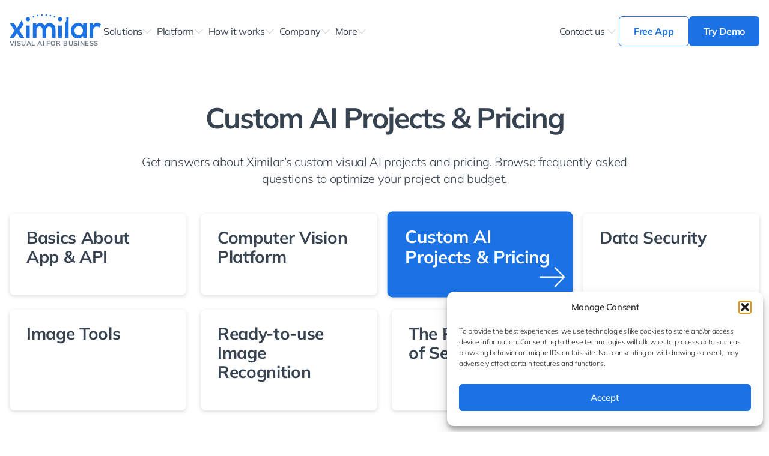

--- FILE ---
content_type: text/html; charset=UTF-8
request_url: https://www.ximilar.com/faq/custom-projects-pricing/
body_size: 47898
content:
<!DOCTYPE html>
<html lang="en-US">
<head>
	<meta charset="UTF-8">
	<meta name="viewport" content="width=device-width, initial-scale=1">
	<title>Custom AI Projects &amp; Pricing Archives - Ximilar: Visual AI for Business</title>
	<meta name='robots' content='index, follow, max-image-preview:large, max-snippet:-1, max-video-preview:-1' />

	<!-- This site is optimized with the Yoast SEO plugin v26.4 - https://yoast.com/wordpress/plugins/seo/ -->
	<link rel="canonical" href="https://www.ximilar.com/faq/custom-projects-pricing/" />
	<meta property="og:locale" content="en_US" />
	<meta property="og:type" content="article" />
	<meta property="og:title" content="Custom AI Projects &amp; Pricing Archives - Ximilar: Visual AI for Business" />
	<meta property="og:description" content="Get answers about Ximilar&#8217;s custom visual AI projects and pricing. Browse frequently asked questions to optimize your project and budget." />
	<meta property="og:url" content="https://www.ximilar.com/faq/custom-projects-pricing/" />
	<meta property="og:site_name" content="Ximilar: Visual AI for Business" />
	<meta name="twitter:card" content="summary_large_image" />
	<meta name="twitter:site" content="@Ximilar_com" />
	<script type="application/ld+json" class="yoast-schema-graph">{"@context":"https://schema.org","@graph":[{"@type":"CollectionPage","@id":"https://www.ximilar.com/faq/custom-projects-pricing/","url":"https://www.ximilar.com/faq/custom-projects-pricing/","name":"Custom AI Projects &amp; Pricing Archives - Ximilar: Visual AI for Business","isPartOf":{"@id":"https://www.ximilar.com/#website"},"breadcrumb":{"@id":"https://www.ximilar.com/faq/custom-projects-pricing/#breadcrumb"},"inLanguage":"en-US"},{"@type":"BreadcrumbList","@id":"https://www.ximilar.com/faq/custom-projects-pricing/#breadcrumb","itemListElement":[{"@type":"ListItem","position":1,"name":"Home","item":"https://www.ximilar.com/"},{"@type":"ListItem","position":2,"name":"Custom AI Projects &amp; Pricing"}]},{"@type":"WebSite","@id":"https://www.ximilar.com/#website","url":"https://www.ximilar.com/","name":"Ximilar: Visual AI for Business","description":"VISUAL AI FOR BUSINESS","publisher":{"@id":"https://www.ximilar.com/#organization"},"potentialAction":[{"@type":"SearchAction","target":{"@type":"EntryPoint","urlTemplate":"https://www.ximilar.com/?s={search_term_string}"},"query-input":{"@type":"PropertyValueSpecification","valueRequired":true,"valueName":"search_term_string"}}],"inLanguage":"en-US"},{"@type":"Organization","@id":"https://www.ximilar.com/#organization","name":"Ximilar: Visual AI for Business","url":"https://www.ximilar.com/","logo":{"@type":"ImageObject","inLanguage":"en-US","@id":"https://www.ximilar.com/#/schema/logo/image/","url":"https://www.ximilar.com/wp-content/uploads/2024/08/Ximilar-logo.svg","contentUrl":"https://www.ximilar.com/wp-content/uploads/2024/08/Ximilar-logo.svg","width":1,"height":1,"caption":"Ximilar: Visual AI for Business"},"image":{"@id":"https://www.ximilar.com/#/schema/logo/image/"},"sameAs":["https://www.facebook.com/Ximilar","https://x.com/Ximilar_com","https://www.linkedin.com/organization/18061674","https://www.instagram.com/ximilar_ai","https://www.youtube.com/@ximilar"]}]}</script>
	<!-- / Yoast SEO plugin. -->



<link rel="alternate" type="application/rss+xml" title="Ximilar: Visual AI for Business &raquo; Custom AI Projects &amp; Pricing FaQ Category Feed" href="https://www.ximilar.com/faq/custom-projects-pricing/feed/" />
<style id='wp-img-auto-sizes-contain-inline-css' type='text/css'>
img:is([sizes=auto i],[sizes^="auto," i]){contain-intrinsic-size:3000px 1500px}
/*# sourceURL=wp-img-auto-sizes-contain-inline-css */
</style>
<style id='wp-emoji-styles-inline-css' type='text/css'>

	img.wp-smiley, img.emoji {
		display: inline !important;
		border: none !important;
		box-shadow: none !important;
		height: 1em !important;
		width: 1em !important;
		margin: 0 0.07em !important;
		vertical-align: -0.1em !important;
		background: none !important;
		padding: 0 !important;
	}
/*# sourceURL=wp-emoji-styles-inline-css */
</style>
<style id='wp-block-library-inline-css' type='text/css'>
:root{--wp-block-synced-color:#7a00df;--wp-block-synced-color--rgb:122,0,223;--wp-bound-block-color:var(--wp-block-synced-color);--wp-editor-canvas-background:#ddd;--wp-admin-theme-color:#007cba;--wp-admin-theme-color--rgb:0,124,186;--wp-admin-theme-color-darker-10:#006ba1;--wp-admin-theme-color-darker-10--rgb:0,107,160.5;--wp-admin-theme-color-darker-20:#005a87;--wp-admin-theme-color-darker-20--rgb:0,90,135;--wp-admin-border-width-focus:2px}@media (min-resolution:192dpi){:root{--wp-admin-border-width-focus:1.5px}}.wp-element-button{cursor:pointer}:root .has-very-light-gray-background-color{background-color:#eee}:root .has-very-dark-gray-background-color{background-color:#313131}:root .has-very-light-gray-color{color:#eee}:root .has-very-dark-gray-color{color:#313131}:root .has-vivid-green-cyan-to-vivid-cyan-blue-gradient-background{background:linear-gradient(135deg,#00d084,#0693e3)}:root .has-purple-crush-gradient-background{background:linear-gradient(135deg,#34e2e4,#4721fb 50%,#ab1dfe)}:root .has-hazy-dawn-gradient-background{background:linear-gradient(135deg,#faaca8,#dad0ec)}:root .has-subdued-olive-gradient-background{background:linear-gradient(135deg,#fafae1,#67a671)}:root .has-atomic-cream-gradient-background{background:linear-gradient(135deg,#fdd79a,#004a59)}:root .has-nightshade-gradient-background{background:linear-gradient(135deg,#330968,#31cdcf)}:root .has-midnight-gradient-background{background:linear-gradient(135deg,#020381,#2874fc)}:root{--wp--preset--font-size--normal:16px;--wp--preset--font-size--huge:42px}.has-regular-font-size{font-size:1em}.has-larger-font-size{font-size:2.625em}.has-normal-font-size{font-size:var(--wp--preset--font-size--normal)}.has-huge-font-size{font-size:var(--wp--preset--font-size--huge)}.has-text-align-center{text-align:center}.has-text-align-left{text-align:left}.has-text-align-right{text-align:right}.has-fit-text{white-space:nowrap!important}#end-resizable-editor-section{display:none}.aligncenter{clear:both}.items-justified-left{justify-content:flex-start}.items-justified-center{justify-content:center}.items-justified-right{justify-content:flex-end}.items-justified-space-between{justify-content:space-between}.screen-reader-text{border:0;clip-path:inset(50%);height:1px;margin:-1px;overflow:hidden;padding:0;position:absolute;width:1px;word-wrap:normal!important}.screen-reader-text:focus{background-color:#ddd;clip-path:none;color:#444;display:block;font-size:1em;height:auto;left:5px;line-height:normal;padding:15px 23px 14px;text-decoration:none;top:5px;width:auto;z-index:100000}html :where(.has-border-color){border-style:solid}html :where([style*=border-top-color]){border-top-style:solid}html :where([style*=border-right-color]){border-right-style:solid}html :where([style*=border-bottom-color]){border-bottom-style:solid}html :where([style*=border-left-color]){border-left-style:solid}html :where([style*=border-width]){border-style:solid}html :where([style*=border-top-width]){border-top-style:solid}html :where([style*=border-right-width]){border-right-style:solid}html :where([style*=border-bottom-width]){border-bottom-style:solid}html :where([style*=border-left-width]){border-left-style:solid}html :where(img[class*=wp-image-]){height:auto;max-width:100%}:where(figure){margin:0 0 1em}html :where(.is-position-sticky){--wp-admin--admin-bar--position-offset:var(--wp-admin--admin-bar--height,0px)}@media screen and (max-width:600px){html :where(.is-position-sticky){--wp-admin--admin-bar--position-offset:0px}}

/*# sourceURL=wp-block-library-inline-css */
</style><style id='wp-block-paragraph-inline-css' type='text/css'>
.is-small-text{font-size:.875em}.is-regular-text{font-size:1em}.is-large-text{font-size:2.25em}.is-larger-text{font-size:3em}.has-drop-cap:not(:focus):first-letter{float:left;font-size:8.4em;font-style:normal;font-weight:100;line-height:.68;margin:.05em .1em 0 0;text-transform:uppercase}body.rtl .has-drop-cap:not(:focus):first-letter{float:none;margin-left:.1em}p.has-drop-cap.has-background{overflow:hidden}:root :where(p.has-background){padding:1.25em 2.375em}:where(p.has-text-color:not(.has-link-color)) a{color:inherit}p.has-text-align-left[style*="writing-mode:vertical-lr"],p.has-text-align-right[style*="writing-mode:vertical-rl"]{rotate:180deg}
/*# sourceURL=https://www.ximilar.com/wp-includes/blocks/paragraph/style.min.css */
</style>
<style id='global-styles-inline-css' type='text/css'>
:root{--wp--preset--aspect-ratio--square: 1;--wp--preset--aspect-ratio--4-3: 4/3;--wp--preset--aspect-ratio--3-4: 3/4;--wp--preset--aspect-ratio--3-2: 3/2;--wp--preset--aspect-ratio--2-3: 2/3;--wp--preset--aspect-ratio--16-9: 16/9;--wp--preset--aspect-ratio--9-16: 9/16;--wp--preset--color--black: #000000;--wp--preset--color--cyan-bluish-gray: #abb8c3;--wp--preset--color--white: #ffffff;--wp--preset--color--pale-pink: #f78da7;--wp--preset--color--vivid-red: #cf2e2e;--wp--preset--color--luminous-vivid-orange: #ff6900;--wp--preset--color--luminous-vivid-amber: #fcb900;--wp--preset--color--light-green-cyan: #7bdcb5;--wp--preset--color--vivid-green-cyan: #00d084;--wp--preset--color--pale-cyan-blue: #8ed1fc;--wp--preset--color--vivid-cyan-blue: #0693e3;--wp--preset--color--vivid-purple: #9b51e0;--wp--preset--gradient--vivid-cyan-blue-to-vivid-purple: linear-gradient(135deg,rgb(6,147,227) 0%,rgb(155,81,224) 100%);--wp--preset--gradient--light-green-cyan-to-vivid-green-cyan: linear-gradient(135deg,rgb(122,220,180) 0%,rgb(0,208,130) 100%);--wp--preset--gradient--luminous-vivid-amber-to-luminous-vivid-orange: linear-gradient(135deg,rgb(252,185,0) 0%,rgb(255,105,0) 100%);--wp--preset--gradient--luminous-vivid-orange-to-vivid-red: linear-gradient(135deg,rgb(255,105,0) 0%,rgb(207,46,46) 100%);--wp--preset--gradient--very-light-gray-to-cyan-bluish-gray: linear-gradient(135deg,rgb(238,238,238) 0%,rgb(169,184,195) 100%);--wp--preset--gradient--cool-to-warm-spectrum: linear-gradient(135deg,rgb(74,234,220) 0%,rgb(151,120,209) 20%,rgb(207,42,186) 40%,rgb(238,44,130) 60%,rgb(251,105,98) 80%,rgb(254,248,76) 100%);--wp--preset--gradient--blush-light-purple: linear-gradient(135deg,rgb(255,206,236) 0%,rgb(152,150,240) 100%);--wp--preset--gradient--blush-bordeaux: linear-gradient(135deg,rgb(254,205,165) 0%,rgb(254,45,45) 50%,rgb(107,0,62) 100%);--wp--preset--gradient--luminous-dusk: linear-gradient(135deg,rgb(255,203,112) 0%,rgb(199,81,192) 50%,rgb(65,88,208) 100%);--wp--preset--gradient--pale-ocean: linear-gradient(135deg,rgb(255,245,203) 0%,rgb(182,227,212) 50%,rgb(51,167,181) 100%);--wp--preset--gradient--electric-grass: linear-gradient(135deg,rgb(202,248,128) 0%,rgb(113,206,126) 100%);--wp--preset--gradient--midnight: linear-gradient(135deg,rgb(2,3,129) 0%,rgb(40,116,252) 100%);--wp--preset--font-size--small: 13px;--wp--preset--font-size--medium: 20px;--wp--preset--font-size--large: 36px;--wp--preset--font-size--x-large: 42px;--wp--preset--spacing--20: 0.44rem;--wp--preset--spacing--30: 0.67rem;--wp--preset--spacing--40: 1rem;--wp--preset--spacing--50: 1.5rem;--wp--preset--spacing--60: 2.25rem;--wp--preset--spacing--70: 3.38rem;--wp--preset--spacing--80: 5.06rem;--wp--preset--shadow--natural: 6px 6px 9px rgba(0, 0, 0, 0.2);--wp--preset--shadow--deep: 12px 12px 50px rgba(0, 0, 0, 0.4);--wp--preset--shadow--sharp: 6px 6px 0px rgba(0, 0, 0, 0.2);--wp--preset--shadow--outlined: 6px 6px 0px -3px rgb(255, 255, 255), 6px 6px rgb(0, 0, 0);--wp--preset--shadow--crisp: 6px 6px 0px rgb(0, 0, 0);}:where(.is-layout-flex){gap: 0.5em;}:where(.is-layout-grid){gap: 0.5em;}body .is-layout-flex{display: flex;}.is-layout-flex{flex-wrap: wrap;align-items: center;}.is-layout-flex > :is(*, div){margin: 0;}body .is-layout-grid{display: grid;}.is-layout-grid > :is(*, div){margin: 0;}:where(.wp-block-columns.is-layout-flex){gap: 2em;}:where(.wp-block-columns.is-layout-grid){gap: 2em;}:where(.wp-block-post-template.is-layout-flex){gap: 1.25em;}:where(.wp-block-post-template.is-layout-grid){gap: 1.25em;}.has-black-color{color: var(--wp--preset--color--black) !important;}.has-cyan-bluish-gray-color{color: var(--wp--preset--color--cyan-bluish-gray) !important;}.has-white-color{color: var(--wp--preset--color--white) !important;}.has-pale-pink-color{color: var(--wp--preset--color--pale-pink) !important;}.has-vivid-red-color{color: var(--wp--preset--color--vivid-red) !important;}.has-luminous-vivid-orange-color{color: var(--wp--preset--color--luminous-vivid-orange) !important;}.has-luminous-vivid-amber-color{color: var(--wp--preset--color--luminous-vivid-amber) !important;}.has-light-green-cyan-color{color: var(--wp--preset--color--light-green-cyan) !important;}.has-vivid-green-cyan-color{color: var(--wp--preset--color--vivid-green-cyan) !important;}.has-pale-cyan-blue-color{color: var(--wp--preset--color--pale-cyan-blue) !important;}.has-vivid-cyan-blue-color{color: var(--wp--preset--color--vivid-cyan-blue) !important;}.has-vivid-purple-color{color: var(--wp--preset--color--vivid-purple) !important;}.has-black-background-color{background-color: var(--wp--preset--color--black) !important;}.has-cyan-bluish-gray-background-color{background-color: var(--wp--preset--color--cyan-bluish-gray) !important;}.has-white-background-color{background-color: var(--wp--preset--color--white) !important;}.has-pale-pink-background-color{background-color: var(--wp--preset--color--pale-pink) !important;}.has-vivid-red-background-color{background-color: var(--wp--preset--color--vivid-red) !important;}.has-luminous-vivid-orange-background-color{background-color: var(--wp--preset--color--luminous-vivid-orange) !important;}.has-luminous-vivid-amber-background-color{background-color: var(--wp--preset--color--luminous-vivid-amber) !important;}.has-light-green-cyan-background-color{background-color: var(--wp--preset--color--light-green-cyan) !important;}.has-vivid-green-cyan-background-color{background-color: var(--wp--preset--color--vivid-green-cyan) !important;}.has-pale-cyan-blue-background-color{background-color: var(--wp--preset--color--pale-cyan-blue) !important;}.has-vivid-cyan-blue-background-color{background-color: var(--wp--preset--color--vivid-cyan-blue) !important;}.has-vivid-purple-background-color{background-color: var(--wp--preset--color--vivid-purple) !important;}.has-black-border-color{border-color: var(--wp--preset--color--black) !important;}.has-cyan-bluish-gray-border-color{border-color: var(--wp--preset--color--cyan-bluish-gray) !important;}.has-white-border-color{border-color: var(--wp--preset--color--white) !important;}.has-pale-pink-border-color{border-color: var(--wp--preset--color--pale-pink) !important;}.has-vivid-red-border-color{border-color: var(--wp--preset--color--vivid-red) !important;}.has-luminous-vivid-orange-border-color{border-color: var(--wp--preset--color--luminous-vivid-orange) !important;}.has-luminous-vivid-amber-border-color{border-color: var(--wp--preset--color--luminous-vivid-amber) !important;}.has-light-green-cyan-border-color{border-color: var(--wp--preset--color--light-green-cyan) !important;}.has-vivid-green-cyan-border-color{border-color: var(--wp--preset--color--vivid-green-cyan) !important;}.has-pale-cyan-blue-border-color{border-color: var(--wp--preset--color--pale-cyan-blue) !important;}.has-vivid-cyan-blue-border-color{border-color: var(--wp--preset--color--vivid-cyan-blue) !important;}.has-vivid-purple-border-color{border-color: var(--wp--preset--color--vivid-purple) !important;}.has-vivid-cyan-blue-to-vivid-purple-gradient-background{background: var(--wp--preset--gradient--vivid-cyan-blue-to-vivid-purple) !important;}.has-light-green-cyan-to-vivid-green-cyan-gradient-background{background: var(--wp--preset--gradient--light-green-cyan-to-vivid-green-cyan) !important;}.has-luminous-vivid-amber-to-luminous-vivid-orange-gradient-background{background: var(--wp--preset--gradient--luminous-vivid-amber-to-luminous-vivid-orange) !important;}.has-luminous-vivid-orange-to-vivid-red-gradient-background{background: var(--wp--preset--gradient--luminous-vivid-orange-to-vivid-red) !important;}.has-very-light-gray-to-cyan-bluish-gray-gradient-background{background: var(--wp--preset--gradient--very-light-gray-to-cyan-bluish-gray) !important;}.has-cool-to-warm-spectrum-gradient-background{background: var(--wp--preset--gradient--cool-to-warm-spectrum) !important;}.has-blush-light-purple-gradient-background{background: var(--wp--preset--gradient--blush-light-purple) !important;}.has-blush-bordeaux-gradient-background{background: var(--wp--preset--gradient--blush-bordeaux) !important;}.has-luminous-dusk-gradient-background{background: var(--wp--preset--gradient--luminous-dusk) !important;}.has-pale-ocean-gradient-background{background: var(--wp--preset--gradient--pale-ocean) !important;}.has-electric-grass-gradient-background{background: var(--wp--preset--gradient--electric-grass) !important;}.has-midnight-gradient-background{background: var(--wp--preset--gradient--midnight) !important;}.has-small-font-size{font-size: var(--wp--preset--font-size--small) !important;}.has-medium-font-size{font-size: var(--wp--preset--font-size--medium) !important;}.has-large-font-size{font-size: var(--wp--preset--font-size--large) !important;}.has-x-large-font-size{font-size: var(--wp--preset--font-size--x-large) !important;}
/*# sourceURL=global-styles-inline-css */
</style>

<style id='classic-theme-styles-inline-css' type='text/css'>
/*! This file is auto-generated */
.wp-block-button__link{color:#fff;background-color:#32373c;border-radius:9999px;box-shadow:none;text-decoration:none;padding:calc(.667em + 2px) calc(1.333em + 2px);font-size:1.125em}.wp-block-file__button{background:#32373c;color:#fff;text-decoration:none}
/*# sourceURL=/wp-includes/css/classic-themes.min.css */
</style>
<link rel='stylesheet' id='cmplz-general-css' href='https://www.ximilar.com/wp-content/plugins/complianz-gdpr-premium/assets/css/cookieblocker.min.css?ver=1764327872' type='text/css' media='all' />
<link data-minify="1" rel='stylesheet' id='style-css' href='https://www.ximilar.com/wp-content/cache/background-css/1/www.ximilar.com/wp-content/cache/min/1/wp-content/themes/ximilar-theme-new/assets/build/css/frontend.css?ver=1769429067&wpr_t=1769636808' type='text/css' media='all' />
<style id='rocket-lazyload-inline-css' type='text/css'>
.rll-youtube-player{position:relative;padding-bottom:56.23%;height:0;overflow:hidden;max-width:100%;}.rll-youtube-player:focus-within{outline: 2px solid currentColor;outline-offset: 5px;}.rll-youtube-player iframe{position:absolute;top:0;left:0;width:100%;height:100%;z-index:100;background:0 0}.rll-youtube-player img{bottom:0;display:block;left:0;margin:auto;max-width:100%;width:100%;position:absolute;right:0;top:0;border:none;height:auto;-webkit-transition:.4s all;-moz-transition:.4s all;transition:.4s all}.rll-youtube-player img:hover{-webkit-filter:brightness(75%)}.rll-youtube-player .play{height:100%;width:100%;left:0;top:0;position:absolute;background:var(--wpr-bg-aafd5dcf-64d0-4afc-b922-6695f33f561b) no-repeat center;background-color: transparent !important;cursor:pointer;border:none;}
/*# sourceURL=rocket-lazyload-inline-css */
</style>
<script type="text/javascript" src="https://www.ximilar.com/wp-includes/js/jquery/jquery.min.js?ver=3.7.1" id="jquery-core-js" data-rocket-defer defer></script>
<link rel="https://api.w.org/" href="https://www.ximilar.com/wp-json/" /><link rel="alternate" title="JSON" type="application/json" href="https://www.ximilar.com/wp-json/wp/v2/faq/11" /><link rel="EditURI" type="application/rsd+xml" title="RSD" href="https://www.ximilar.com/xmlrpc.php?rsd" />
<meta name="generator" content="WordPress 6.9" />
			<style>.cmplz-hidden {
					display: none !important;
				}</style><link rel="icon" href="https://www.ximilar.com/wp-content/uploads/2024/08/cropped-favicon-ximilar-32x32.png" sizes="32x32" />
<link rel="icon" href="https://www.ximilar.com/wp-content/uploads/2024/08/cropped-favicon-ximilar-192x192.png" sizes="192x192" />
<link rel="apple-touch-icon" href="https://www.ximilar.com/wp-content/uploads/2024/08/cropped-favicon-ximilar-180x180.png" />
<meta name="msapplication-TileImage" content="https://www.ximilar.com/wp-content/uploads/2024/08/cropped-favicon-ximilar-270x270.png" />
<noscript><style id="rocket-lazyload-nojs-css">.rll-youtube-player, [data-lazy-src]{display:none !important;}</style></noscript><style id="wpr-lazyload-bg-container"></style><style id="wpr-lazyload-bg-exclusion"></style>
<noscript>
<style id="wpr-lazyload-bg-nostyle">.decoration-dots{--wpr-bg-c1e795f4-6839-4edf-9491-15cdf1d66955: url('https://www.ximilar.com/wp-content/themes/ximilar-theme-new/assets/images/dots-horizontal.svg');}.decoration-dots-y{--wpr-bg-6aba7923-46a3-496b-b636-8dbdcaf7cab0: url('https://www.ximilar.com/wp-content/themes/ximilar-theme-new/assets/images/dots.svg');}.rll-youtube-player .play{--wpr-bg-aafd5dcf-64d0-4afc-b922-6695f33f561b: url('https://www.ximilar.com/wp-content/plugins/wp-rocket/assets/img/youtube.png');}</style>
</noscript>
<script type="application/javascript">const rocket_pairs = [{"selector":".decoration-dots","style":".decoration-dots{--wpr-bg-c1e795f4-6839-4edf-9491-15cdf1d66955: url('https:\/\/www.ximilar.com\/wp-content\/themes\/ximilar-theme-new\/assets\/images\/dots-horizontal.svg');}","hash":"c1e795f4-6839-4edf-9491-15cdf1d66955","url":"https:\/\/www.ximilar.com\/wp-content\/themes\/ximilar-theme-new\/assets\/images\/dots-horizontal.svg"},{"selector":".decoration-dots-y","style":".decoration-dots-y{--wpr-bg-6aba7923-46a3-496b-b636-8dbdcaf7cab0: url('https:\/\/www.ximilar.com\/wp-content\/themes\/ximilar-theme-new\/assets\/images\/dots.svg');}","hash":"6aba7923-46a3-496b-b636-8dbdcaf7cab0","url":"https:\/\/www.ximilar.com\/wp-content\/themes\/ximilar-theme-new\/assets\/images\/dots.svg"},{"selector":".rll-youtube-player .play","style":".rll-youtube-player .play{--wpr-bg-aafd5dcf-64d0-4afc-b922-6695f33f561b: url('https:\/\/www.ximilar.com\/wp-content\/plugins\/wp-rocket\/assets\/img\/youtube.png');}","hash":"aafd5dcf-64d0-4afc-b922-6695f33f561b","url":"https:\/\/www.ximilar.com\/wp-content\/plugins\/wp-rocket\/assets\/img\/youtube.png"}]; const rocket_excluded_pairs = [];</script><meta name="generator" content="WP Rocket 3.18.3" data-wpr-features="wpr_lazyload_css_bg_img wpr_defer_js wpr_lazyload_images wpr_lazyload_iframes wpr_image_dimensions wpr_minify_css wpr_preload_links wpr_desktop" /></head>

<body class="archive tax-faq term-custom-projects-pricing term-11 wp-theme-ximilar-theme-new">
	
<header
	x-data="header()"
	class="relative top-0 z-50 w-full font-normal bg-white"
	:class="sticky? 'header--sticky' : 'relative'"
>
	<div class="container relative flex items-center justify-between w-full px-4 mx-auto">
		<div class="flex items-center w-full gap-5 py-2 md:py-0 xl:gap-10">
			<a href="https://www.ximilar.com/" class="flex flex-col logo">
	<svg class="text-blue-600 w-[120px] h-9 md:w-[152px] sm:h-10">
		<use xlink:href="#sprite-logo"></use>
	</svg>
	<span class="uppercase text-[9px] md:text-[11px] font-bold text-gray-600 tracking-wider">VISUAL AI FOR BUSINESS</span>
</a>

			<nav class="items-center justify-between hidden w-full gap-3 primary-navigation md:flex xl:gap-5 text-medium lg:text-base">
						<ul class="flex items-center gap-3 xl:gap-5">
									<li class="">
													<a href="#" target="" class="flex items-center gap-2 xl:gap-3 px-1 line-under" @click.prevent>
								Solutions																	<svg class="w-4 h-4 transition-all text-neutral-300 menu-arrow">
										<use xlink:href="#sprite-menu-arrow"></use>
									</svg>
															</a>
													<div class="absolute leading-[1.7em] bg-white border shadow-light border-neutral-200 text-medium flex justify-between flex-col xl:flex-row sub-menu top-full min-w-[200px] w-full left-0 right-0" x-cloak>
		<div class="gap-6 px-5 py-6 grid grid-cols-3 lg:grid-cols-4 xl:w-4/5">
							<div class="inline-flex">
					<div class="">
																					<p class="pb-1 font-bold text-blue-600">
																			Fashion																	</p>
														<ul>
																	<li class="-ml-1.5">
										<a href="https://www.ximilar.com/services/fashion-tagging/" target="" class="flex items-center w-full gap-1 py-1 pr-3 font-medium rounded-md hover:bg-neutral-200 pl-2.5">
																							<svg class="w-[14px] h-[14px] mr-2 text-blue-600">
													<use xlink:href="#sprite-coat-hanger"></use>
												</svg>
																						Fashion Tagging																					</a>
									</li>
																	<li class="-ml-1.5">
										<a href="https://www.ximilar.com/services/fashion-tagging/#ai-product-description" target="" class="flex items-center w-full gap-1 py-1 pr-3 font-medium rounded-md hover:bg-neutral-200 pl-2.5">
																							<img width="64" height="57" decoding="async" src="data:image/svg+xml,%3Csvg%20xmlns='http://www.w3.org/2000/svg'%20viewBox='0%200%2064%2057'%3E%3C/svg%3E" class="w-[14px] h-[14px] mr-2" alt="Product Description" title="" data-lazy-src="https://www.ximilar.com/wp-content/uploads/2024/09/icon_blue_product_description.svg" /><noscript><img width="64" height="57" decoding="async" src="https://www.ximilar.com/wp-content/uploads/2024/09/icon_blue_product_description.svg" class="w-[14px] h-[14px] mr-2" alt="Product Description" title="" /></noscript>																						Product Description																					</a>
									</li>
																	<li class="-ml-1.5">
										<a href="https://www.ximilar.com/services/fashion-tagging/#dominant-colors-in-fashion" target="" class="flex items-center w-full gap-1 py-1 pr-3 font-medium rounded-md hover:bg-neutral-200 pl-2.5">
																							<svg class="w-[14px] h-[14px] mr-2 text-blue-600">
													<use xlink:href="#sprite-palette"></use>
												</svg>
																						Color Extraction																					</a>
									</li>
																	<li class="-ml-1.5">
										<a href="https://www.ximilar.com/services/fashion-search/" target="" class="flex items-center w-full gap-1 py-1 pr-3 font-medium rounded-md hover:bg-neutral-200 pl-2.5">
																							<svg class="w-[14px] h-[14px] mr-2 text-blue-600">
													<use xlink:href="#sprite-t-shirt"></use>
												</svg>
																						Fashion Search																							<span class="text-white bg-blue-600 px-1.5 py-0.5 rounded-sm text-extrasmall leading-snug">All-in-one</span>
																					</a>
									</li>
															</ul>
											</div>
				</div>
							<div class="inline-flex">
					<div class="">
																					<p class="pb-1 font-bold text-blue-600">
																			<a href="https://www.ximilar.com/services/home-decor-ai/">
																			Home Decor																			</a>
																	</p>
														<ul>
																	<li class="-ml-1.5">
										<a href="https://www.ximilar.com/services/home-decor-ai/#home-decor-tagging" target="" class="flex items-center w-full gap-1 py-1 pr-3 font-medium rounded-md hover:bg-neutral-200 pl-2.5">
																							<svg class="w-[14px] h-[14px] mr-2 text-blue-600">
													<use xlink:href="#sprite-house"></use>
												</svg>
																						Home Decor Tagging																					</a>
									</li>
																	<li class="-ml-1.5">
										<a href="https://www.ximilar.com/services/home-decor-ai/#home-decor-search" target="" class="flex items-center w-full gap-1 py-1 pr-3 font-medium rounded-md hover:bg-neutral-200 pl-2.5">
																							<svg class="w-[14px] h-[14px] mr-2 text-blue-600">
													<use xlink:href="#sprite-home-decor"></use>
												</svg>
																						Home Decor Search																					</a>
									</li>
																	<li class="-ml-1.5">
										<a href="https://www.ximilar.com/services/home-decor-ai/#home-decor-description" target="" class="flex items-center w-full gap-1 py-1 pr-3 font-medium rounded-md hover:bg-neutral-200 pl-2.5">
																							<img width="64" height="57" decoding="async" src="data:image/svg+xml,%3Csvg%20xmlns='http://www.w3.org/2000/svg'%20viewBox='0%200%2064%2057'%3E%3C/svg%3E" class="w-[14px] h-[14px] mr-2" alt="Product Description" title="" data-lazy-src="https://www.ximilar.com/wp-content/uploads/2024/09/icon_blue_product_description.svg" /><noscript><img width="64" height="57" decoding="async" src="https://www.ximilar.com/wp-content/uploads/2024/09/icon_blue_product_description.svg" class="w-[14px] h-[14px] mr-2" alt="Product Description" title="" /></noscript>																						Product Description																					</a>
									</li>
															</ul>
											</div>
				</div>
							<div class="inline-flex">
					<div class="">
																					<p class="pb-1 font-bold text-blue-600">
																			<a href="https://www.ximilar.com/services/stock-photo-ai/">
																			Stock Photos																			</a>
																	</p>
														<ul>
																	<li class="-ml-1.5">
										<a href="https://www.ximilar.com/services/stock-photo-ai/#stock-photo-tagging" target="" class="flex items-center w-full gap-1 py-1 pr-3 font-medium rounded-md hover:bg-neutral-200 pl-2.5">
																							<svg class="w-[14px] h-[14px] mr-2 text-blue-600">
													<use xlink:href="#sprite-tag"></use>
												</svg>
																						Photo Tagging																					</a>
									</li>
																	<li class="-ml-1.5">
										<a href="https://www.ximilar.com/services/stock-photo-ai/#photo-search" target="" class="flex items-center w-full gap-1 py-1 pr-3 font-medium rounded-md hover:bg-neutral-200 pl-2.5">
																							<svg class="w-[14px] h-[14px] mr-2 text-blue-600">
													<use xlink:href="#sprite-photo-search"></use>
												</svg>
																						Photo Search																							<span class="text-white bg-blue-600 px-1.5 py-0.5 rounded-sm text-extrasmall leading-snug">Multilingual</span>
																					</a>
									</li>
																	<li class="-ml-1.5">
										<a href="https://www.ximilar.com/services/stock-photo-ai/#photo-enhancing" target="" class="flex items-center w-full gap-1 py-1 pr-3 font-medium rounded-md hover:bg-neutral-200 pl-2.5">
																							<svg class="w-[14px] h-[14px] mr-2 text-blue-600">
													<use xlink:href="#sprite-upscaler"></use>
												</svg>
																						Photo Enhancing																					</a>
									</li>
																	<li class="-ml-1.5">
										<a href="https://www.ximilar.com/services/stock-photo-ai/#dominant-colors-photos" target="" class="flex items-center w-full gap-1 py-1 pr-3 font-medium rounded-md hover:bg-neutral-200 pl-2.5">
																							<svg class="w-[14px] h-[14px] mr-2 text-blue-600">
													<use xlink:href="#sprite-palette"></use>
												</svg>
																						Color Extraction &#038; Search																					</a>
									</li>
															</ul>
											</div>
				</div>
							<div class="inline-flex">
					<div class="">
																					<p class="pb-1 font-bold text-blue-600">
																			<a href="https://www.ximilar.com/services/visual-ai-for-collectibles/">
																			Collectibles																			</a>
																	</p>
														<ul>
																	<li class="-ml-1.5">
										<a href="https://www.ximilar.com/services/visual-ai-for-collectibles/#image-recognition-of-collectibles" target="" class="flex items-center w-full gap-1 py-1 pr-3 font-medium rounded-md hover:bg-neutral-200 pl-2.5">
																							<svg class="w-[14px] h-[14px] mr-2 text-blue-600">
													<use xlink:href="#sprite-collectibles"></use>
												</svg>
																						AI Recognition																					</a>
									</li>
																	<li class="-ml-1.5">
										<a href="https://www.ximilar.com/services/visual-ai-for-collectibles/#card-identifier" target="" class="flex items-center w-full gap-1 py-1 pr-3 font-medium rounded-md hover:bg-neutral-200 pl-2.5">
																							<svg class="w-[14px] h-[14px] mr-2 text-blue-600">
													<use xlink:href="#sprite-cards"></use>
												</svg>
																						Card &#038; Comics Identifier																					</a>
									</li>
																	<li class="-ml-1.5">
										<a href="https://www.ximilar.com/services/visual-ai-for-collectibles/#card-price-search" target="" class="flex items-center w-full gap-1 py-1 pr-3 font-medium rounded-md hover:bg-neutral-200 pl-2.5">
																							<img width="58" height="58" decoding="async" src="data:image/svg+xml,%3Csvg%20xmlns='http://www.w3.org/2000/svg'%20viewBox='0%200%2058%2058'%3E%3C/svg%3E" class="w-[14px] h-[14px] mr-2" alt="Card Price Search" title="" data-lazy-src="https://www.ximilar.com/wp-content/uploads/2024/07/card_price_search_icon_blue.svg" /><noscript><img width="58" height="58" decoding="async" src="https://www.ximilar.com/wp-content/uploads/2024/07/card_price_search_icon_blue.svg" class="w-[14px] h-[14px] mr-2" alt="Card Price Search" title="" /></noscript>																						Price Search																							<span class="text-white bg-blue-600 px-1.5 py-0.5 rounded-sm text-extrasmall leading-snug">New</span>
																					</a>
									</li>
																	<li class="-ml-1.5">
										<a href="https://www.ximilar.com/services/visual-ai-for-collectibles/#card-grader" target="" class="flex items-center w-full gap-1 py-1 pr-3 font-medium rounded-md hover:bg-neutral-200 pl-2.5">
																							<svg class="w-[14px] h-[14px] mr-2 text-blue-600">
													<use xlink:href="#sprite-card"></use>
												</svg>
																						Card Grader																					</a>
									</li>
																	<li class="-ml-1.5">
										<a href="https://www.ximilar.com/services/visual-ai-for-collectibles/#collectibles-visual-search" target="" class="flex items-center w-full gap-1 py-1 pr-3 font-medium rounded-md hover:bg-neutral-200 pl-2.5">
																							<svg class="w-[14px] h-[14px] mr-2 text-blue-600">
													<use xlink:href="#sprite-camera"></use>
												</svg>
																						Search by&nbsp;Photo																					</a>
									</li>
															</ul>
											</div>
				</div>
							<div class="inline-flex">
					<div class="">
																					<p class="pb-1 font-bold text-blue-600">
																			<a href="https://www.ximilar.com/services/visual-search-solutions/">
																			Visual Search																			</a>
																	</p>
														<ul>
																	<li class="-ml-1.5">
										<a href="https://www.ximilar.com/services/visual-search-solutions/#similarity-search" target="" class="flex items-center w-full gap-1 py-1 pr-3 font-medium rounded-md hover:bg-neutral-200 pl-2.5">
																							<svg class="w-[14px] h-[14px] mr-2 text-blue-600">
													<use xlink:href="#sprite-image-similarity"></use>
												</svg>
																						Product Recommendation																					</a>
									</li>
																	<li class="-ml-1.5">
										<a href="https://www.ximilar.com/services/visual-search-solutions/#search-by-photo" target="" class="flex items-center w-full gap-1 py-1 pr-3 font-medium rounded-md hover:bg-neutral-200 pl-2.5">
																							<svg class="w-[14px] h-[14px] mr-2 text-blue-600">
													<use xlink:href="#sprite-camera"></use>
												</svg>
																						Reverse Image Search																					</a>
									</li>
																	<li class="-ml-1.5">
										<a href="https://www.ximilar.com/services/visual-search-solutions/#product-matching" target="" class="flex items-center w-full gap-1 py-1 pr-3 font-medium rounded-md hover:bg-neutral-200 pl-2.5">
																							<svg class="w-[14px] h-[14px] mr-2 text-blue-600">
													<use xlink:href="#sprite-image-matching"></use>
												</svg>
																						Image Matching																					</a>
									</li>
																	<li class="-ml-1.5">
										<a href="https://www.ximilar.com/services/visual-search-solutions/#custom-visual-search" target="" class="flex items-center w-full gap-1 py-1 pr-3 font-medium rounded-md hover:bg-neutral-200 pl-2.5">
																							<svg class="w-[14px] h-[14px] mr-2 text-blue-600">
													<use xlink:href="#sprite-visual-search"></use>
												</svg>
																						Custom Visual Search																					</a>
									</li>
															</ul>
											</div>
				</div>
							<div class="inline-flex">
					<div class="">
																					<p class="pb-1 font-bold text-blue-600">
																			<a href="https://www.ximilar.com/services/image-tools/">
																			Image Tools																			</a>
																	</p>
														<ul>
																	<li class="-ml-1.5">
										<a href="https://www.ximilar.com/services/image-tools/#image-upscaler" target="" class="flex items-center w-full gap-1 py-1 pr-3 font-medium rounded-md hover:bg-neutral-200 pl-2.5">
																							<svg class="w-[14px] h-[14px] mr-2 text-blue-600">
													<use xlink:href="#sprite-upscaler"></use>
												</svg>
																						Image Upscaler																					</a>
									</li>
																	<li class="-ml-1.5">
										<a href="https://www.ximilar.com/services/image-tools/#remove-background" target="" class="flex items-center w-full gap-1 py-1 pr-3 font-medium rounded-md hover:bg-neutral-200 pl-2.5">
																							<svg class="w-[14px] h-[14px] mr-2 text-blue-600">
													<use xlink:href="#sprite-scissors"></use>
												</svg>
																						Background Removal																					</a>
									</li>
															</ul>
											</div>
				</div>
							<div class="inline-flex">
					<div class="">
																					<p class="pb-1 font-bold text-blue-600">
																			Other industries																	</p>
														<ul>
																	<li class="-ml-1.5">
										<a href="https://www.ximilar.com/industry/medtech-ai/" target="" class="flex items-center w-full gap-1 py-1 pr-3 font-medium rounded-md hover:bg-neutral-200 pl-2.5">
																							<svg class="w-[14px] h-[14px] mr-2 text-blue-600">
													<use xlink:href="#sprite-medtech"></use>
												</svg>
																						Med &#038; Biotech																					</a>
									</li>
																	<li class="-ml-1.5">
										<a href="https://www.ximilar.com/industry/manufacturing-industries/" target="" class="flex items-center w-full gap-1 py-1 pr-3 font-medium rounded-md hover:bg-neutral-200 pl-2.5">
																							<svg class="w-[14px] h-[14px] mr-2 text-blue-600">
													<use xlink:href="#sprite-factories"></use>
												</svg>
																						Manufacturing																					</a>
									</li>
																	<li class="-ml-1.5">
										<a href="https://www.ximilar.com/industry/real-estate/" target="" class="flex items-center w-full gap-1 py-1 pr-3 font-medium rounded-md hover:bg-neutral-200 pl-2.5">
																							<svg class="w-[14px] h-[14px] mr-2 text-blue-600">
													<use xlink:href="#sprite-building"></use>
												</svg>
																						Real Estate																					</a>
									</li>
															</ul>
											</div>
				</div>
										<div class="w-full col-span-3 mt-auto text-right lg:col-span-4 xl:flex-1">
					Not sure which solution you need?					<a
	href="https://www.ximilar.com/services/"
		class="inline-flex gap-2 items-center text-blue-600 font-semibold group"
>
	Browse all	<svg class="w-4 h-4 transition-all group-hover:translate-x-1">
		<use xlink:href="#sprite-arrow-right"></use>
	</svg>
</a>
				</div>
					</div>
					<div class="flex flex-col px-8 py-6 xl:w-1/5 bg-neutral-100">
				<p class="mb-2 text-xl font-bold text-blue-600">See how it&nbsp;works</p>
				<div class="leading-tight prose text-small">
					<p>Automatic detection, tagging &amp;&nbsp;image enhancing on&nbsp;click.</p>
<p><a href="https://demo.ximilar.com/?_gl=1*1bwf4k2*_gcl_au*MTg0NjEwMDQwOC4xNzE4OTU4MzIx*_ga*NDI1NDkxNjM1LjE3MTg5NTgzMjE.*_ga_EEX5Q5ZMX4*MTcyMjI2Mzk4MC4yMy4xLjE3MjIyNjgyNDEuMzcuMC4w" target="_blank" rel="noopener"><img fetchpriority="high" decoding="async" class="alignnone wp-image-13653 size-medium" src="data:image/svg+xml,%3Csvg%20xmlns='http://www.w3.org/2000/svg'%20viewBox='0%200%20300%20189'%3E%3C/svg%3E" alt="Automatic image reognition and product detection by&nbsp;Ximilar." width="300" height="189" data-lazy-srcset="https://www.ximilar.com/wp-content/uploads/2023/06/mainmenu_demo-300x189.webp 300w, https://www.ximilar.com/wp-content/uploads/2023/06/mainmenu_demo-768x485.webp 768w, https://www.ximilar.com/wp-content/uploads/2023/06/mainmenu_demo.webp 1000w" data-lazy-sizes="(max-width: 300px) 100vw, 300px" data-lazy-src="https://www.ximilar.com/wp-content/uploads/2023/06/mainmenu_demo-300x189.webp" /><noscript><img fetchpriority="high" decoding="async" class="alignnone wp-image-13653 size-medium" src="https://www.ximilar.com/wp-content/uploads/2023/06/mainmenu_demo-300x189.webp" alt="Automatic image reognition and product detection by&nbsp;Ximilar." width="300" height="189" srcset="https://www.ximilar.com/wp-content/uploads/2023/06/mainmenu_demo-300x189.webp 300w, https://www.ximilar.com/wp-content/uploads/2023/06/mainmenu_demo-768x485.webp 768w, https://www.ximilar.com/wp-content/uploads/2023/06/mainmenu_demo.webp 1000w" sizes="(max-width: 300px) 100vw, 300px" /></noscript></a></p>
<p> </p>
				</div>
									<div class="mt-auto">
						<a
	href="https://demo.ximilar.com/"
	target="_blank"	class="inline-flex gap-2 items-center text-blue-600 font-semibold group"
>
 Go&nbsp;to demo	<svg class="w-4 h-4 transition-all group-hover:translate-x-1">
		<use xlink:href="#sprite-arrow-right"></use>
	</svg>
</a>
					</div>
							</div>
			</div>
					</li>
									<li class=" hidden menu-step-4:block">
													<a href="#" target="" class="flex items-center gap-2 xl:gap-3 px-1 line-under" @click.prevent>
								Platform																	<svg class="w-4 h-4 transition-all text-neutral-300 menu-arrow">
										<use xlink:href="#sprite-menu-arrow"></use>
									</svg>
															</a>
													<div class="absolute leading-[1.7em] bg-white border shadow-light border-neutral-200 text-medium flex justify-between flex-col xl:flex-row sub-menu top-full min-w-[200px] " x-cloak>
		<div class="gap-6 px-5 py-6 flex flex-wrap flex-1 ">
							<div class="inline-flex w-full">
					<div class="w-full">
																				<ul>
																	<li class="-ml-1.5">
										<a href="https://www.ximilar.com/services/computer-vision-platform/" target="" class="flex items-center w-full gap-1 py-1 pr-3 font-medium rounded-md pl-3 hover:text-blue-600 pl-2.5">
																							<svg class="w-[14px] h-[14px] mr-2 text-blue-600">
													<use xlink:href="#sprite-platform-explore"></use>
												</svg>
																						Explore All																					</a>
									</li>
																	<li class="-ml-1.5">
										<a href="https://www.ximilar.com/services/computer-vision-platform/#image-classification" target="" class="flex items-center w-full gap-1 py-1 pr-3 font-medium rounded-md pl-3 hover:text-blue-600 pl-2.5">
																							<svg class="w-[14px] h-[14px] mr-2 text-blue-600">
													<use xlink:href="#sprite-objects"></use>
												</svg>
																						Image Classification																					</a>
									</li>
																	<li class="-ml-1.5">
										<a href="https://www.ximilar.com/services/computer-vision-platform/#image-regression" target="" class="flex items-center w-full gap-1 py-1 pr-3 font-medium rounded-md pl-3 hover:text-blue-600 pl-2.5">
																							<svg class="w-[14px] h-[14px] mr-2 text-blue-600">
													<use xlink:href="#sprite-regression"></use>
												</svg>
																						Image Regression																					</a>
									</li>
																	<li class="-ml-1.5">
										<a href="https://www.ximilar.com/services/computer-vision-platform/#custom-object-detection" target="_blank" class="flex items-center w-full gap-1 py-1 pr-3 font-medium rounded-md pl-3 hover:text-blue-600 pl-2.5">
																							<svg class="w-[14px] h-[14px] mr-2 text-blue-600">
													<use xlink:href="#sprite-object-detection"></use>
												</svg>
																						Object Detection																					</a>
									</li>
																	<li class="-ml-1.5">
										<a href="https://www.ximilar.com/services/computer-vision-platform/#flows" target="" class="flex items-center w-full gap-1 py-1 pr-3 font-medium rounded-md pl-3 hover:text-blue-600 pl-2.5">
																							<svg class="w-[14px] h-[14px] mr-2 text-blue-600">
													<use xlink:href="#sprite-flows"></use>
												</svg>
																						Flows: Combine AI Models																					</a>
									</li>
																	<li class="-ml-1.5">
										<a href="https://www.ximilar.com/blog/image-annotation-tool-for-teams/" target="" class="flex items-center w-full gap-1 py-1 pr-3 font-medium rounded-md pl-3 hover:text-blue-600 pl-2.5">
																							<svg class="w-[14px] h-[14px] mr-2 text-blue-600">
													<use xlink:href="#sprite-annotation"></use>
												</svg>
																						Image Annotation																					</a>
									</li>
															</ul>
											</div>
				</div>
								</div>
			</div>
					</li>
									<li class=" hidden lg:block">
													<a href="https://www.ximilar.com/how-it-works/" target="" class="flex items-center gap-2 xl:gap-3 px-1 line-under" @click.prevent>
								How it&nbsp;works																	<svg class="w-4 h-4 transition-all text-neutral-300 menu-arrow">
										<use xlink:href="#sprite-menu-arrow"></use>
									</svg>
															</a>
													<div class="absolute leading-[1.7em] bg-white border shadow-light border-neutral-200 text-medium flex justify-between flex-col xl:flex-row sub-menu top-full min-w-[200px] " x-cloak>
		<div class="gap-6 px-5 py-6 flex flex-wrap flex-1 ">
							<div class="inline-flex w-full">
					<div class="w-full">
																				<ul>
																	<li class="-ml-1.5">
										<a href="https://www.ximilar.com/how-it-works/" target="" class="flex items-center w-full gap-1 py-1 pr-3 font-medium rounded-md pl-3 hover:text-blue-600">
																						How it&nbsp;Works – Step by&nbsp;Step																					</a>
									</li>
																	<li class="-ml-1.5">
										<a href="https://www.ximilar.com/blog/" target="" class="flex items-center w-full gap-1 py-1 pr-3 font-medium rounded-md pl-3 hover:text-blue-600">
																						Articles &#038; Guides – Blog																					</a>
									</li>
																	<li class="-ml-1.5">
										<a href="https://www.ximilar.com/faq/" target="" class="flex items-center w-full gap-1 py-1 pr-3 font-medium rounded-md pl-3 hover:text-blue-600">
																						Help Center – FAQ																					</a>
									</li>
																	<li class="-ml-1.5">
										<a href="https://www.ximilar.com/developers/" target="" class="flex items-center w-full gap-1 py-1 pr-3 font-medium rounded-md pl-3 hover:text-blue-600">
																						For Developers																					</a>
									</li>
															</ul>
											</div>
				</div>
								</div>
			</div>
					</li>
									<li class=" hidden menu-step-2:block">
													<a href="#" target="" class="flex items-center gap-2 xl:gap-3 px-1 line-under" @click.prevent>
								Company																	<svg class="w-4 h-4 transition-all text-neutral-300 menu-arrow">
										<use xlink:href="#sprite-menu-arrow"></use>
									</svg>
															</a>
													<div class="absolute leading-[1.7em] bg-white border shadow-light border-neutral-200 text-medium flex justify-between flex-col xl:flex-row sub-menu top-full min-w-[200px] " x-cloak>
		<div class="gap-6 px-5 py-6 flex flex-wrap flex-1 ">
							<div class="inline-flex w-full">
					<div class="w-full">
																				<ul>
																	<li class="-ml-1.5">
										<a href="https://www.ximilar.com/about-us/" target="" class="flex items-center w-full gap-1 py-1 pr-3 font-medium rounded-md pl-3 hover:text-blue-600">
																						About us&nbsp;																				</a>
									</li>
																	<li class="-ml-1.5">
										<a href="https://www.ximilar.com/ximilar-in-media/" target="" class="flex items-center w-full gap-1 py-1 pr-3 font-medium rounded-md pl-3 hover:text-blue-600">
																						Ximilar in&nbsp;Media																					</a>
									</li>
																	<li class="-ml-1.5">
										<a href="https://www.ximilar.com/research-projects/" target="" class="flex items-center w-full gap-1 py-1 pr-3 font-medium rounded-md pl-3 hover:text-blue-600">
																						Research Projects																					</a>
									</li>
																	<li class="-ml-1.5">
										<a href="https://www.ximilar.com/category/blog/news/" target="" class="flex items-center w-full gap-1 py-1 pr-3 font-medium rounded-md pl-3 hover:text-blue-600">
																						News																					</a>
									</li>
															</ul>
											</div>
				</div>
								</div>
			</div>
					</li>
									<li class=" hidden xl:block">
													<a href="https://www.ximilar.com/pricing/" target="" class="flex items-center gap-2 xl:gap-3 px-1 line-under">
								Pricing															</a>
																	</li>
													<li class="flex items-center gap-2 px-1 cursor-pointer xl:hidden xl:gap-3 line-under">
						More						<svg class="w-4 h-4 transition-all text-neutral-300 menu-arrow">
							<use xlink:href="#sprite-menu-arrow"></use>
						</svg>
						
<div class="absolute leading-[1.7em] bg-white border shadow-light border-neutral-200 text-medium flex justify-between flex-col xl:flex-row sub-menu top-full">
	<div class="flex flex-wrap flex-1 gap-4 px-5 py-6">
												<div class="w-full menu-step-4:hidden">
					<div class="w-full">
																					<p class="pb-1 font-bold text-blue-600 cursor-default">Platform</p>
														<ul class="">
																											<li>
											<a href="https://www.ximilar.com/services/computer-vision-platform/" target="" class="flex items-center w-full gap-1 py-1 pl-3 pr-3 font-medium rounded-md hover:text-blue-600">Explore All																							</a>
										</li>
																			<li>
											<a href="https://www.ximilar.com/services/computer-vision-platform/#image-classification" target="" class="flex items-center w-full gap-1 py-1 pl-3 pr-3 font-medium rounded-md hover:text-blue-600">Image Classification																							</a>
										</li>
																			<li>
											<a href="https://www.ximilar.com/services/computer-vision-platform/#image-regression" target="" class="flex items-center w-full gap-1 py-1 pl-3 pr-3 font-medium rounded-md hover:text-blue-600">Image Regression																							</a>
										</li>
																			<li>
											<a href="https://www.ximilar.com/services/computer-vision-platform/#custom-object-detection" target="_blank" class="flex items-center w-full gap-1 py-1 pl-3 pr-3 font-medium rounded-md hover:text-blue-600">Object Detection																							</a>
										</li>
																			<li>
											<a href="https://www.ximilar.com/services/computer-vision-platform/#flows" target="" class="flex items-center w-full gap-1 py-1 pl-3 pr-3 font-medium rounded-md hover:text-blue-600">Flows: Combine AI Models																							</a>
										</li>
																			<li>
											<a href="https://www.ximilar.com/blog/image-annotation-tool-for-teams/" target="" class="flex items-center w-full gap-1 py-1 pl-3 pr-3 font-medium rounded-md hover:text-blue-600">Image Annotation																							</a>
										</li>
																								</ul>
											</div>
				</div>
															<div class="w-full lg:hidden">
					<div class="w-full">
																					<p class="pb-1 font-bold text-blue-600 cursor-default">How it&nbsp;works</p>
														<ul class="">
																											<li>
											<a href="https://www.ximilar.com/how-it-works/" target="" class="flex items-center w-full gap-1 py-1 pl-3 pr-3 font-medium rounded-md hover:text-blue-600">How it&nbsp;Works – Step by&nbsp;Step																							</a>
										</li>
																			<li>
											<a href="https://www.ximilar.com/blog/" target="" class="flex items-center w-full gap-1 py-1 pl-3 pr-3 font-medium rounded-md hover:text-blue-600">Articles &#038; Guides – Blog																							</a>
										</li>
																			<li>
											<a href="https://www.ximilar.com/faq/" target="" class="flex items-center w-full gap-1 py-1 pl-3 pr-3 font-medium rounded-md hover:text-blue-600">Help Center – FAQ																							</a>
										</li>
																			<li>
											<a href="https://www.ximilar.com/developers/" target="" class="flex items-center w-full gap-1 py-1 pl-3 pr-3 font-medium rounded-md hover:text-blue-600">For Developers																							</a>
										</li>
																								</ul>
											</div>
				</div>
															<div class="w-full menu-step-2:hidden">
					<div class="w-full">
																					<p class="pb-1 font-bold text-blue-600 cursor-default">Company</p>
														<ul class="">
																											<li>
											<a href="https://www.ximilar.com/about-us/" target="" class="flex items-center w-full gap-1 py-1 pl-3 pr-3 font-medium rounded-md hover:text-blue-600">About us&nbsp;																						</a>
										</li>
																			<li>
											<a href="https://www.ximilar.com/ximilar-in-media/" target="" class="flex items-center w-full gap-1 py-1 pl-3 pr-3 font-medium rounded-md hover:text-blue-600">Ximilar in&nbsp;Media																							</a>
										</li>
																			<li>
											<a href="https://www.ximilar.com/research-projects/" target="" class="flex items-center w-full gap-1 py-1 pl-3 pr-3 font-medium rounded-md hover:text-blue-600">Research Projects																							</a>
										</li>
																			<li>
											<a href="https://www.ximilar.com/category/blog/news/" target="" class="flex items-center w-full gap-1 py-1 pl-3 pr-3 font-medium rounded-md hover:text-blue-600">News																							</a>
										</li>
																								</ul>
											</div>
				</div>
															<div class="w-full xl:hidden">
					<div class="w-full">
																				<ul class="-ml-3">
																											<li>
											<a href="https://www.ximilar.com/pricing/" target="" class="flex items-center w-full gap-1 py-1 pl-3 pr-3 font-medium rounded-md hover:text-blue-600">Pricing																							</a>
										</li>
																								</ul>
											</div>
				</div>
						</div>
</div>
					</li>
							</ul>
								<ul class="flex items-center gap-3 xl:gap-5 max-h-[65px]">
									<li class="">
													<a href="#" target="" class="flex items-center gap-2 xl:gap-3 px-1 line-under" @click.prevent>
								Contact us&nbsp;																<svg class="w-4 h-4 transition-all text-neutral-300 menu-arrow">
										<use xlink:href="#sprite-menu-arrow"></use>
									</svg>
															</a>
													<div class="absolute leading-[1.7em] bg-white border shadow-light border-neutral-200 text-medium flex justify-between flex-col xl:flex-row sub-menu top-full min-w-[200px] " x-cloak>
		<div class="gap-6 px-5 py-6 flex flex-wrap flex-1 ">
							<div class="inline-flex w-full">
					<div class="w-full">
																				<ul>
																	<li class="-ml-1.5">
										<a href="#intercom" target="" class="flex items-center w-full gap-1 py-1 pr-3 font-medium rounded-md pl-3 hover:text-blue-600" x-data="intercom({})" @click="openIntercom()">
																						Chat with us&nbsp;																				</a>
									</li>
																	<li class="-ml-1.5">
										<a href="https://www.ximilar.com/contact-us/" target="" class="flex items-center w-full gap-1 py-1 pr-3 font-medium rounded-md pl-3 hover:text-blue-600">
																						Contact us&nbsp;																				</a>
									</li>
															</ul>
											</div>
				</div>
								</div>
			</div>
					</li>
									<li class="">
													<a href="https://app.ximilar.com/login" target="_blank" class="btn-border">
								Free App															</a>
																	</li>
									<li class="">
													<a href="https://demo.ximilar.com/" target="_blank" class="btn">
								Try Demo															</a>
																	</li>
											</ul>
			</nav>
		</div>

		<button
			class="flex items-center gap-2 text-blue-700 cursor-pointer md:hidden focus:outline-none hover:opacity-80"
			aria-label="menu"
			type="button"
			@click="isOpenResponsive = true"
			x-trap.noscroll="isOpenResponsive"
		>
			<span>Menu</span>
			<div class="flex-col w-10 px-2 py-1.5 border-2 border-blue-600">
				<span class="block w-full h-0.5 mb-1.5 bg-blue-600"></span>
				<span class="block w-full h-0.5 mb-1.5 bg-blue-600"></span>
				<span class="block w-full h-0.5 bg-blue-600"></span>
			</div>
		</button>
	</div>

	
<div
	class="fixed top-0 right-0 z-40 h-full max-w-[90%] overflow-y-auto overflow-x-hidden w-96 nav-mobile"
	x-show="isOpenResponsive"
	x-cloak
>
	<div
		class="fixed inset-0 w-full h-full bg-opacity-50 bg-primary -z-10"
		@click="isOpenResponsive = false"
		aria-hidden="true"
		x-show="isOpenResponsive"
		x-transition.opacity.duration.300ms
	></div>

	<div
		class="absolute top-0 right-0 w-full h-full bg-white"
		x-show="isOpenResponsive"
		x-transition:enter="transition ease-out duration-300"
		x-transition:enter-start="translate-x-full"
		x-transition:enter-end="translate-x-0"
		x-transition:leave="transition ease-in duration-300"
		x-transition:leave-start="translate-x-0"
		x-transition:leave-end="translate-x-full"
	>
		<div class="flex items-center justify-between p-4 text-center">
			<a href="https://www.ximilar.com/" class="flex flex-col logo">
	<svg class="text-blue-600 w-[120px] h-9 md:w-[152px] sm:h-10">
		<use xlink:href="#sprite-logo"></use>
	</svg>
	<span class="uppercase text-[9px] md:text-[11px] font-bold text-gray-600 tracking-wider">VISUAL AI FOR BUSINESS</span>
</a>
			<span
				class="cursor-pointer text-primary hover:text-neutral-500"
				@click="isOpenResponsive = !isOpenResponsive;"
				aria-label="menu close"
				type="button"
			>
				<svg class="w-5 h-5">
					<use xlink:href="#sprite-close"></use>
				</svg>
			</span>
		</div>
		<div class="p-4 pt-0 bg-white">
												<ul class="flex gap-2 flex-col mb-2">
													<li x-data="{open: false}" @click="open = ! open">
																	<a href="#" target="" class="flex items-center gap-2 xl:gap-3 font-medium" @click.prevent>
										Solutions																					<svg class="w-4 h-4 transition-all text-neutral-300 menu-arrow" :class="open ? 'rotate-180': ''">
												<use xlink:href="#sprite-menu-arrow"></use>
											</svg>
																			</a>
																																														<div class="mt-2 ml-2.5" x-show="open" x-transition>
																									<p class="pb-1 font-bold text-blue-600">Fashion</p>
																								<ul class="ml-2.5">
																											<li>
															<a href="https://www.ximilar.com/services/fashion-tagging/" target="" class="flex items-center w-full gap-1 py-1 pr-3 font-medium rounded-md">
																																	<svg class="w-[14px] h-[14px] mr-2 text-blue-600">
																		<use xlink:href="#sprite-coat-hanger"></use>
																	</svg>
																
																Fashion Tagging																															</a>
														</li>
																											<li>
															<a href="https://www.ximilar.com/services/fashion-tagging/#ai-product-description" target="" class="flex items-center w-full gap-1 py-1 pr-3 font-medium rounded-md">
																																	<img width="64" height="57" decoding="async" src="data:image/svg+xml,%3Csvg%20xmlns='http://www.w3.org/2000/svg'%20viewBox='0%200%2064%2057'%3E%3C/svg%3E" class="w-[14px] h-[14px] mr-2" alt="Product Description" title="" data-lazy-src="https://www.ximilar.com/wp-content/uploads/2024/09/icon_blue_product_description.svg" /><noscript><img width="64" height="57" decoding="async" src="https://www.ximilar.com/wp-content/uploads/2024/09/icon_blue_product_description.svg" class="w-[14px] h-[14px] mr-2" alt="Product Description" title="" /></noscript>																
																Product Description																															</a>
														</li>
																											<li>
															<a href="https://www.ximilar.com/services/fashion-tagging/#dominant-colors-in-fashion" target="" class="flex items-center w-full gap-1 py-1 pr-3 font-medium rounded-md">
																																	<svg class="w-[14px] h-[14px] mr-2 text-blue-600">
																		<use xlink:href="#sprite-palette"></use>
																	</svg>
																
																Color Extraction																															</a>
														</li>
																											<li>
															<a href="https://www.ximilar.com/services/fashion-search/" target="" class="flex items-center w-full gap-1 py-1 pr-3 font-medium rounded-md">
																																	<svg class="w-[14px] h-[14px] mr-2 text-blue-600">
																		<use xlink:href="#sprite-t-shirt"></use>
																	</svg>
																
																Fashion Search																																	<span class="text-white bg-blue-600 px-1.5 py-0.5 rounded-sm text-extrasmall leading-snug">All-in-one</span>
																															</a>
														</li>
																									</ul>
											</div>
																																								<div class="mt-2 ml-2.5" x-show="open" x-transition>
																									<p class="pb-1 font-bold text-blue-600">Home Decor</p>
																								<ul class="ml-2.5">
																											<li>
															<a href="https://www.ximilar.com/services/home-decor-ai/#home-decor-tagging" target="" class="flex items-center w-full gap-1 py-1 pr-3 font-medium rounded-md">
																																	<svg class="w-[14px] h-[14px] mr-2 text-blue-600">
																		<use xlink:href="#sprite-house"></use>
																	</svg>
																
																Home Decor Tagging																															</a>
														</li>
																											<li>
															<a href="https://www.ximilar.com/services/home-decor-ai/#home-decor-search" target="" class="flex items-center w-full gap-1 py-1 pr-3 font-medium rounded-md">
																																	<svg class="w-[14px] h-[14px] mr-2 text-blue-600">
																		<use xlink:href="#sprite-home-decor"></use>
																	</svg>
																
																Home Decor Search																															</a>
														</li>
																											<li>
															<a href="https://www.ximilar.com/services/home-decor-ai/#home-decor-description" target="" class="flex items-center w-full gap-1 py-1 pr-3 font-medium rounded-md">
																																	<img width="64" height="57" decoding="async" src="data:image/svg+xml,%3Csvg%20xmlns='http://www.w3.org/2000/svg'%20viewBox='0%200%2064%2057'%3E%3C/svg%3E" class="w-[14px] h-[14px] mr-2" alt="Product Description" title="" data-lazy-src="https://www.ximilar.com/wp-content/uploads/2024/09/icon_blue_product_description.svg" /><noscript><img width="64" height="57" decoding="async" src="https://www.ximilar.com/wp-content/uploads/2024/09/icon_blue_product_description.svg" class="w-[14px] h-[14px] mr-2" alt="Product Description" title="" /></noscript>																
																Product Description																															</a>
														</li>
																									</ul>
											</div>
																																								<div class="mt-2 ml-2.5" x-show="open" x-transition>
																									<p class="pb-1 font-bold text-blue-600">Stock Photos</p>
																								<ul class="ml-2.5">
																											<li>
															<a href="https://www.ximilar.com/services/stock-photo-ai/#stock-photo-tagging" target="" class="flex items-center w-full gap-1 py-1 pr-3 font-medium rounded-md">
																																	<svg class="w-[14px] h-[14px] mr-2 text-blue-600">
																		<use xlink:href="#sprite-tag"></use>
																	</svg>
																
																Photo Tagging																															</a>
														</li>
																											<li>
															<a href="https://www.ximilar.com/services/stock-photo-ai/#photo-search" target="" class="flex items-center w-full gap-1 py-1 pr-3 font-medium rounded-md">
																																	<svg class="w-[14px] h-[14px] mr-2 text-blue-600">
																		<use xlink:href="#sprite-photo-search"></use>
																	</svg>
																
																Photo Search																																	<span class="text-white bg-blue-600 px-1.5 py-0.5 rounded-sm text-extrasmall leading-snug">Multilingual</span>
																															</a>
														</li>
																											<li>
															<a href="https://www.ximilar.com/services/stock-photo-ai/#photo-enhancing" target="" class="flex items-center w-full gap-1 py-1 pr-3 font-medium rounded-md">
																																	<svg class="w-[14px] h-[14px] mr-2 text-blue-600">
																		<use xlink:href="#sprite-upscaler"></use>
																	</svg>
																
																Photo Enhancing																															</a>
														</li>
																											<li>
															<a href="https://www.ximilar.com/services/stock-photo-ai/#dominant-colors-photos" target="" class="flex items-center w-full gap-1 py-1 pr-3 font-medium rounded-md">
																																	<svg class="w-[14px] h-[14px] mr-2 text-blue-600">
																		<use xlink:href="#sprite-palette"></use>
																	</svg>
																
																Color Extraction &#038; Search																															</a>
														</li>
																									</ul>
											</div>
																																								<div class="mt-2 ml-2.5" x-show="open" x-transition>
																									<p class="pb-1 font-bold text-blue-600">Collectibles</p>
																								<ul class="ml-2.5">
																											<li>
															<a href="https://www.ximilar.com/services/visual-ai-for-collectibles/#image-recognition-of-collectibles" target="" class="flex items-center w-full gap-1 py-1 pr-3 font-medium rounded-md">
																																	<svg class="w-[14px] h-[14px] mr-2 text-blue-600">
																		<use xlink:href="#sprite-collectibles"></use>
																	</svg>
																
																AI Recognition																															</a>
														</li>
																											<li>
															<a href="https://www.ximilar.com/services/visual-ai-for-collectibles/#card-identifier" target="" class="flex items-center w-full gap-1 py-1 pr-3 font-medium rounded-md">
																																	<svg class="w-[14px] h-[14px] mr-2 text-blue-600">
																		<use xlink:href="#sprite-cards"></use>
																	</svg>
																
																Card &#038; Comics Identifier																															</a>
														</li>
																											<li>
															<a href="https://www.ximilar.com/services/visual-ai-for-collectibles/#card-price-search" target="" class="flex items-center w-full gap-1 py-1 pr-3 font-medium rounded-md">
																																	<img width="58" height="58" decoding="async" src="data:image/svg+xml,%3Csvg%20xmlns='http://www.w3.org/2000/svg'%20viewBox='0%200%2058%2058'%3E%3C/svg%3E" class="w-[14px] h-[14px] mr-2" alt="Card Price Search" title="" data-lazy-src="https://www.ximilar.com/wp-content/uploads/2024/07/card_price_search_icon_blue.svg" /><noscript><img width="58" height="58" decoding="async" src="https://www.ximilar.com/wp-content/uploads/2024/07/card_price_search_icon_blue.svg" class="w-[14px] h-[14px] mr-2" alt="Card Price Search" title="" /></noscript>																
																Price Search																																	<span class="text-white bg-blue-600 px-1.5 py-0.5 rounded-sm text-extrasmall leading-snug">New</span>
																															</a>
														</li>
																											<li>
															<a href="https://www.ximilar.com/services/visual-ai-for-collectibles/#card-grader" target="" class="flex items-center w-full gap-1 py-1 pr-3 font-medium rounded-md">
																																	<svg class="w-[14px] h-[14px] mr-2 text-blue-600">
																		<use xlink:href="#sprite-card"></use>
																	</svg>
																
																Card Grader																															</a>
														</li>
																											<li>
															<a href="https://www.ximilar.com/services/visual-ai-for-collectibles/#collectibles-visual-search" target="" class="flex items-center w-full gap-1 py-1 pr-3 font-medium rounded-md">
																																	<svg class="w-[14px] h-[14px] mr-2 text-blue-600">
																		<use xlink:href="#sprite-camera"></use>
																	</svg>
																
																Search by&nbsp;Photo																															</a>
														</li>
																									</ul>
											</div>
																																								<div class="mt-2 ml-2.5" x-show="open" x-transition>
																									<p class="pb-1 font-bold text-blue-600">Visual Search</p>
																								<ul class="ml-2.5">
																											<li>
															<a href="https://www.ximilar.com/services/visual-search-solutions/#similarity-search" target="" class="flex items-center w-full gap-1 py-1 pr-3 font-medium rounded-md">
																																	<svg class="w-[14px] h-[14px] mr-2 text-blue-600">
																		<use xlink:href="#sprite-image-similarity"></use>
																	</svg>
																
																Product Recommendation																															</a>
														</li>
																											<li>
															<a href="https://www.ximilar.com/services/visual-search-solutions/#search-by-photo" target="" class="flex items-center w-full gap-1 py-1 pr-3 font-medium rounded-md">
																																	<svg class="w-[14px] h-[14px] mr-2 text-blue-600">
																		<use xlink:href="#sprite-camera"></use>
																	</svg>
																
																Reverse Image Search																															</a>
														</li>
																											<li>
															<a href="https://www.ximilar.com/services/visual-search-solutions/#product-matching" target="" class="flex items-center w-full gap-1 py-1 pr-3 font-medium rounded-md">
																																	<svg class="w-[14px] h-[14px] mr-2 text-blue-600">
																		<use xlink:href="#sprite-image-matching"></use>
																	</svg>
																
																Image Matching																															</a>
														</li>
																											<li>
															<a href="https://www.ximilar.com/services/visual-search-solutions/#custom-visual-search" target="" class="flex items-center w-full gap-1 py-1 pr-3 font-medium rounded-md">
																																	<svg class="w-[14px] h-[14px] mr-2 text-blue-600">
																		<use xlink:href="#sprite-visual-search"></use>
																	</svg>
																
																Custom Visual Search																															</a>
														</li>
																									</ul>
											</div>
																																								<div class="mt-2 ml-2.5" x-show="open" x-transition>
																									<p class="pb-1 font-bold text-blue-600">Image Tools</p>
																								<ul class="ml-2.5">
																											<li>
															<a href="https://www.ximilar.com/services/image-tools/#image-upscaler" target="" class="flex items-center w-full gap-1 py-1 pr-3 font-medium rounded-md">
																																	<svg class="w-[14px] h-[14px] mr-2 text-blue-600">
																		<use xlink:href="#sprite-upscaler"></use>
																	</svg>
																
																Image Upscaler																															</a>
														</li>
																											<li>
															<a href="https://www.ximilar.com/services/image-tools/#remove-background" target="" class="flex items-center w-full gap-1 py-1 pr-3 font-medium rounded-md">
																																	<svg class="w-[14px] h-[14px] mr-2 text-blue-600">
																		<use xlink:href="#sprite-scissors"></use>
																	</svg>
																
																Background Removal																															</a>
														</li>
																									</ul>
											</div>
																																								<div class="mt-2 ml-2.5" x-show="open" x-transition>
																									<p class="pb-1 font-bold text-blue-600">Other industries</p>
																								<ul class="ml-2.5">
																											<li>
															<a href="https://www.ximilar.com/industry/medtech-ai/" target="" class="flex items-center w-full gap-1 py-1 pr-3 font-medium rounded-md">
																																	<svg class="w-[14px] h-[14px] mr-2 text-blue-600">
																		<use xlink:href="#sprite-medtech"></use>
																	</svg>
																
																Med &#038; Biotech																															</a>
														</li>
																											<li>
															<a href="https://www.ximilar.com/industry/manufacturing-industries/" target="" class="flex items-center w-full gap-1 py-1 pr-3 font-medium rounded-md">
																																	<svg class="w-[14px] h-[14px] mr-2 text-blue-600">
																		<use xlink:href="#sprite-factories"></use>
																	</svg>
																
																Manufacturing																															</a>
														</li>
																											<li>
															<a href="https://www.ximilar.com/industry/real-estate/" target="" class="flex items-center w-full gap-1 py-1 pr-3 font-medium rounded-md">
																																	<svg class="w-[14px] h-[14px] mr-2 text-blue-600">
																		<use xlink:href="#sprite-building"></use>
																	</svg>
																
																Real Estate																															</a>
														</li>
																									</ul>
											</div>
																																		</li>
													<li x-data="{open: false}" @click="open = ! open">
																	<a href="#" target="" class="flex items-center gap-2 xl:gap-3 font-medium" @click.prevent>
										Platform																					<svg class="w-4 h-4 transition-all text-neutral-300 menu-arrow" :class="open ? 'rotate-180': ''">
												<use xlink:href="#sprite-menu-arrow"></use>
											</svg>
																			</a>
																																														<div class="mt-2 ml-2.5" x-show="open" x-transition>
																								<ul class="ml-2.5">
																											<li>
															<a href="https://www.ximilar.com/services/computer-vision-platform/" target="" class="flex items-center w-full gap-1 py-1 pr-3 font-medium rounded-md">
																																	<svg class="w-[14px] h-[14px] mr-2 text-blue-600">
																		<use xlink:href="#sprite-platform-explore"></use>
																	</svg>
																
																Explore All																															</a>
														</li>
																											<li>
															<a href="https://www.ximilar.com/services/computer-vision-platform/#image-classification" target="" class="flex items-center w-full gap-1 py-1 pr-3 font-medium rounded-md">
																																	<svg class="w-[14px] h-[14px] mr-2 text-blue-600">
																		<use xlink:href="#sprite-objects"></use>
																	</svg>
																
																Image Classification																															</a>
														</li>
																											<li>
															<a href="https://www.ximilar.com/services/computer-vision-platform/#image-regression" target="" class="flex items-center w-full gap-1 py-1 pr-3 font-medium rounded-md">
																																	<svg class="w-[14px] h-[14px] mr-2 text-blue-600">
																		<use xlink:href="#sprite-regression"></use>
																	</svg>
																
																Image Regression																															</a>
														</li>
																											<li>
															<a href="https://www.ximilar.com/services/computer-vision-platform/#custom-object-detection" target="_blank" class="flex items-center w-full gap-1 py-1 pr-3 font-medium rounded-md">
																																	<svg class="w-[14px] h-[14px] mr-2 text-blue-600">
																		<use xlink:href="#sprite-object-detection"></use>
																	</svg>
																
																Object Detection																															</a>
														</li>
																											<li>
															<a href="https://www.ximilar.com/services/computer-vision-platform/#flows" target="" class="flex items-center w-full gap-1 py-1 pr-3 font-medium rounded-md">
																																	<svg class="w-[14px] h-[14px] mr-2 text-blue-600">
																		<use xlink:href="#sprite-flows"></use>
																	</svg>
																
																Flows: Combine AI Models																															</a>
														</li>
																											<li>
															<a href="https://www.ximilar.com/blog/image-annotation-tool-for-teams/" target="" class="flex items-center w-full gap-1 py-1 pr-3 font-medium rounded-md">
																																	<svg class="w-[14px] h-[14px] mr-2 text-blue-600">
																		<use xlink:href="#sprite-annotation"></use>
																	</svg>
																
																Image Annotation																															</a>
														</li>
																									</ul>
											</div>
																																		</li>
													<li x-data="{open: false}" @click="open = ! open">
																	<a href="https://www.ximilar.com/how-it-works/" target="" class="flex items-center gap-2 xl:gap-3 font-medium" @click.prevent>
										How it&nbsp;works																					<svg class="w-4 h-4 transition-all text-neutral-300 menu-arrow" :class="open ? 'rotate-180': ''">
												<use xlink:href="#sprite-menu-arrow"></use>
											</svg>
																			</a>
																																														<div class="mt-2 ml-2.5" x-show="open" x-transition>
																								<ul class="ml-2.5">
																											<li>
															<a href="https://www.ximilar.com/how-it-works/" target="" class="flex items-center w-full gap-1 py-1 pr-3 font-medium rounded-md">
																
																How it&nbsp;Works – Step by&nbsp;Step																															</a>
														</li>
																											<li>
															<a href="https://www.ximilar.com/blog/" target="" class="flex items-center w-full gap-1 py-1 pr-3 font-medium rounded-md">
																
																Articles &#038; Guides – Blog																															</a>
														</li>
																											<li>
															<a href="https://www.ximilar.com/faq/" target="" class="flex items-center w-full gap-1 py-1 pr-3 font-medium rounded-md">
																
																Help Center – FAQ																															</a>
														</li>
																											<li>
															<a href="https://www.ximilar.com/developers/" target="" class="flex items-center w-full gap-1 py-1 pr-3 font-medium rounded-md">
																
																For Developers																															</a>
														</li>
																									</ul>
											</div>
																																		</li>
													<li x-data="{open: false}" @click="open = ! open">
																	<a href="#" target="" class="flex items-center gap-2 xl:gap-3 font-medium" @click.prevent>
										Company																					<svg class="w-4 h-4 transition-all text-neutral-300 menu-arrow" :class="open ? 'rotate-180': ''">
												<use xlink:href="#sprite-menu-arrow"></use>
											</svg>
																			</a>
																																														<div class="mt-2 ml-2.5" x-show="open" x-transition>
																								<ul class="ml-2.5">
																											<li>
															<a href="https://www.ximilar.com/about-us/" target="" class="flex items-center w-full gap-1 py-1 pr-3 font-medium rounded-md">
																
																About us&nbsp;																														</a>
														</li>
																											<li>
															<a href="https://www.ximilar.com/ximilar-in-media/" target="" class="flex items-center w-full gap-1 py-1 pr-3 font-medium rounded-md">
																
																Ximilar in&nbsp;Media																															</a>
														</li>
																											<li>
															<a href="https://www.ximilar.com/research-projects/" target="" class="flex items-center w-full gap-1 py-1 pr-3 font-medium rounded-md">
																
																Research Projects																															</a>
														</li>
																											<li>
															<a href="https://www.ximilar.com/category/blog/news/" target="" class="flex items-center w-full gap-1 py-1 pr-3 font-medium rounded-md">
																
																News																															</a>
														</li>
																									</ul>
											</div>
																																		</li>
													<li x-data="{open: false}" >
																	<a href="https://www.ximilar.com/pricing/" target="" class="flex items-center gap-2 xl:gap-3 font-medium">
										Pricing																			</a>
																							</li>
											</ul>
																<ul class="flex gap-2 flex-row flex-wrap last-group">
													<li x-data="{open: false}" @click="open = ! open" class="w-full">
																	<a href="#" target="" class="flex items-center gap-2 xl:gap-3 font-medium" @click.prevent>
										Contact us&nbsp;																				<svg class="w-4 h-4 transition-all text-neutral-300 menu-arrow" :class="open ? 'rotate-180': ''">
												<use xlink:href="#sprite-menu-arrow"></use>
											</svg>
																			</a>
																																														<div class="mt-2 ml-2.5" x-show="open" x-transition>
																								<ul class="ml-2.5">
																											<li>
															<a href="#intercom" target="" class="flex items-center w-full gap-1 py-1 pr-3 font-medium rounded-md" x-data="intercom({})" @click="openIntercom()">
																
																Chat with us&nbsp;																														</a>
														</li>
																											<li>
															<a href="https://www.ximilar.com/contact-us/" target="" class="flex items-center w-full gap-1 py-1 pr-3 font-medium rounded-md">
																
																Contact us&nbsp;																														</a>
														</li>
																									</ul>
											</div>
																																		</li>
													<li x-data="{open: false}" >
																	<a href="https://app.ximilar.com/login" target="_blank" class="btn-border">
										Free App																			</a>
																							</li>
													<li x-data="{open: false}" >
																	<a href="https://demo.ximilar.com/" target="_blank" class="btn">
										Try Demo																			</a>
																							</li>
											</ul>
									</div>
	</div>
</div></header>


<p></p>
	<main><div class="container my-8 md:my-16">
	<h1 class="text-center title-big">
		Custom AI Projects &amp; Pricing	</h1>

	<div class="max-w-[850px] mx-auto text-lg lg:text-xl font-light text-center my-8">
		<p>Get answers about Ximilar&#8217;s custom visual AI projects and pricing. Browse frequently asked questions to optimize your project and budget.</p>
	</div>

	
	<div class="flex flex-wrap justify-center -mx-3">
												<a href="https://www.ximilar.com/faq/technology-api/" class="duration-300 flex w-full sm:w-1/2 lg:w-1/4 py-1.5 sm:py-3 p-3 sm:min-w-[300px] group hover:scale-[102%] sm:hover:scale-105">
					<div class="flex flex-col w-full p-5 text-2xl font-bold rounded-lg sm:text-[1.75rem] sm:px-7 sm:py-6 shadow-light group-hover:bg-blue-600 duration-300 bg-white hover:text-white">
						<span>Basics About App &amp; API</span>
						<svg class="self-end w-12 h-8 -mb-2 text-white duration-300 sm:block group-hover:translate-x-6 group-hover:visible group-hover:transition-all invisible hidden">
							<use xlink:href="#sprite-arrow-right"></use>
						</svg>
					</div>
				</a>
															<a href="https://www.ximilar.com/faq/computer-vision-platform/" class="duration-300 flex w-full sm:w-1/2 lg:w-1/4 py-1.5 sm:py-3 p-3 sm:min-w-[300px] group hover:scale-[102%] sm:hover:scale-105">
					<div class="flex flex-col w-full p-5 text-2xl font-bold rounded-lg sm:text-[1.75rem] sm:px-7 sm:py-6 shadow-light group-hover:bg-blue-600 duration-300 bg-white hover:text-white">
						<span>Computer Vision Platform</span>
						<svg class="self-end w-12 h-8 -mb-2 text-white duration-300 sm:block group-hover:translate-x-6 group-hover:visible group-hover:transition-all invisible hidden">
							<use xlink:href="#sprite-arrow-right"></use>
						</svg>
					</div>
				</a>
															<a href="https://www.ximilar.com/faq/custom-projects-pricing/" class="duration-300 flex w-full sm:w-1/2 lg:w-1/4 py-1.5 sm:py-3 p-3 sm:min-w-[300px] groupscale-[102%] sm:scale-105">
					<div class="flex flex-col w-full p-5 text-2xl font-bold rounded-lg sm:text-[1.75rem] sm:px-7 sm:py-6 shadow-light group-hover:bg-blue-600 duration-300 bg-blue-600 text-white">
						<span>Custom AI Projects &amp; Pricing</span>
						<svg class="self-end w-12 h-8 -mb-2 text-white duration-300 sm:block group-hover:translate-x-6 group-hover:visible group-hover:transition-all translate-x-6">
							<use xlink:href="#sprite-arrow-right"></use>
						</svg>
					</div>
				</a>
															<a href="https://www.ximilar.com/faq/data-security-privacy-faq/" class="duration-300 flex w-full sm:w-1/2 lg:w-1/4 py-1.5 sm:py-3 p-3 sm:min-w-[300px] group hover:scale-[102%] sm:hover:scale-105">
					<div class="flex flex-col w-full p-5 text-2xl font-bold rounded-lg sm:text-[1.75rem] sm:px-7 sm:py-6 shadow-light group-hover:bg-blue-600 duration-300 bg-white hover:text-white">
						<span>Data Security</span>
						<svg class="self-end w-12 h-8 -mb-2 text-white duration-300 sm:block group-hover:translate-x-6 group-hover:visible group-hover:transition-all invisible hidden">
							<use xlink:href="#sprite-arrow-right"></use>
						</svg>
					</div>
				</a>
															<a href="https://www.ximilar.com/faq/image-tools-faq/" class="duration-300 flex w-full sm:w-1/2 lg:w-1/4 py-1.5 sm:py-3 p-3 sm:min-w-[300px] group hover:scale-[102%] sm:hover:scale-105">
					<div class="flex flex-col w-full p-5 text-2xl font-bold rounded-lg sm:text-[1.75rem] sm:px-7 sm:py-6 shadow-light group-hover:bg-blue-600 duration-300 bg-white hover:text-white">
						<span>Image Tools</span>
						<svg class="self-end w-12 h-8 -mb-2 text-white duration-300 sm:block group-hover:translate-x-6 group-hover:visible group-hover:transition-all invisible hidden">
							<use xlink:href="#sprite-arrow-right"></use>
						</svg>
					</div>
				</a>
															<a href="https://www.ximilar.com/faq/ready-to-use-recognition-faq/" class="duration-300 flex w-full sm:w-1/2 lg:w-1/4 py-1.5 sm:py-3 p-3 sm:min-w-[300px] group hover:scale-[102%] sm:hover:scale-105">
					<div class="flex flex-col w-full p-5 text-2xl font-bold rounded-lg sm:text-[1.75rem] sm:px-7 sm:py-6 shadow-light group-hover:bg-blue-600 duration-300 bg-white hover:text-white">
						<span>Ready-to-use Image Recognition</span>
						<svg class="self-end w-12 h-8 -mb-2 text-white duration-300 sm:block group-hover:translate-x-6 group-hover:visible group-hover:transition-all invisible hidden">
							<use xlink:href="#sprite-arrow-right"></use>
						</svg>
					</div>
				</a>
															<a href="https://www.ximilar.com/faq/choice-of-service/" class="duration-300 flex w-full sm:w-1/2 lg:w-1/4 py-1.5 sm:py-3 p-3 sm:min-w-[300px] group hover:scale-[102%] sm:hover:scale-105">
					<div class="flex flex-col w-full p-5 text-2xl font-bold rounded-lg sm:text-[1.75rem] sm:px-7 sm:py-6 shadow-light group-hover:bg-blue-600 duration-300 bg-white hover:text-white">
						<span>The Right Choice of Service</span>
						<svg class="self-end w-12 h-8 -mb-2 text-white duration-300 sm:block group-hover:translate-x-6 group-hover:visible group-hover:transition-all invisible hidden">
							<use xlink:href="#sprite-arrow-right"></use>
						</svg>
					</div>
				</a>
															<a href="https://www.ximilar.com/faq/visual-search-faq/" class="duration-300 flex w-full sm:w-1/2 lg:w-1/4 py-1.5 sm:py-3 p-3 sm:min-w-[300px] group hover:scale-[102%] sm:hover:scale-105">
					<div class="flex flex-col w-full p-5 text-2xl font-bold rounded-lg sm:text-[1.75rem] sm:px-7 sm:py-6 shadow-light group-hover:bg-blue-600 duration-300 bg-white hover:text-white">
						<span>Visual Search</span>
						<svg class="self-end w-12 h-8 -mb-2 text-white duration-300 sm:block group-hover:translate-x-6 group-hover:visible group-hover:transition-all invisible hidden">
							<use xlink:href="#sprite-arrow-right"></use>
						</svg>
					</div>
				</a>
						</div>

	
			<div class="my-10 mt-16" id="pricing-faq">
			<h2 class="mb-10 text-center title-medium-large">Pricing</h2>

			
<div x-data="faq({expanded: false})" class="max-w-4xl mx-auto overflow-hidden bg-white rounded-2xl shadow-light">
					<div
			x-ref="10304"
			class="flex py-3 border-b border-gray-400 last:border-0 group hover:bg-transparent"
			itemprop="mainEntity" itemscope itemtype="http://schema.org/Question"
			id="question-10304"
		>
			<div @click="expand(10304)" class="flex items-center self-start pr-5 mx-5 border-r border-gray-100 cursor-pointer flex-start h-9">
				<div class="relative flex flex-shrink-0 w-10 h-10 p-2 transition-all rounded-full group-hover:bg-blue-600">
					<div class="absolute inset-0 w-5 h-5 m-auto">
						<span class="absolute inset-0 w-full h-px m-auto bg-blue-600 group-hover:bg-white"></span>
						<span x-show="expanded != 10304" class="absolute inset-0 w-full h-px m-auto rotate-90 bg-blue-600 group-hover:bg-white"></span>
					</div>
				</div>
			</div>

			<div class="pt-1 pb-1.5 w-full">
				<div class="flex items-center justify-between w-full gap-4 pr-2 not-prose">
					<p @click="expand(10304)" itemprop="name" class="m-0 text-lg font-medium cursor-pointer hover:text-blue-600">
						What do I pay for when using Visual AI by Ximilar?					</p>
									</div>
				<div x-show="expanded == 10304" class="pr-[30px] mt-4 text-lg font-light prose md:pr-14 -ml-[70px] md:ml-0" x-transition itemscope itemprop="acceptedAnswer" itemtype="https://schema.org/Answer" x-cloak>
					<div itemprop="text">
						<p>Both training (including training time) and deployment, as well as idle time, are <strong>free</strong> with Ximilar. You only pay for the actual usage of our services in production – read about API calls &amp; credits.</p>
													<hr class="w-full border-gray-200">
							<div class="text-lg prose">
																	<p class="mb-0 font-bold">Go to:</p>
									<ul class="mt-0 mb-5 leading-tight">
																					<li>
												
	<a
		href="https://www.ximilar.com/pricing/ "
		target="_blank"		class="text-blue-600 hover:underline no-underline"
			>

		Pricing
	</a>
											</li>
																					<li>
												
	<a
		href="https://www.ximilar.com/how-it-works/"
		target="_blank"		class="text-blue-600 hover:underline no-underline"
			>

		How it works?
	</a>
											</li>
																			</ul>
															</div>
						
													<div class="text-lg prose">
								<p class="mb-0 font-bold">Read more:</p>
								<ul class="mt-0 mb-5 leading-tight">
																			<li>
											
	<a
		href="https://www.ximilar.com/faq/technology-api/#question-10253"
				class="text-blue-600 hover:underline no-underline"
			>

		How Ximilar technology works?
	</a>
										</li>
																			<li>
											
	<a
		href="https://www.ximilar.com/faq/custom-projects-pricing/#question-10306"
				class="text-blue-600 hover:underline no-underline"
			>

		How do&nbsp;the API calls and API credits work?
	</a>
										</li>
																			<li>
											
	<a
		href="https://www.ximilar.com/faq/computer-vision-platform/#question-10302"
				class="text-blue-600 hover:underline no-underline"
			>

		Is training, deployment and using of&nbsp;my Image Recognition tasks charged?
	</a>
										</li>
																	</ul>
							</div>
											</div>
				</div>
			</div>
		</div>
					<div
			x-ref="10306"
			class="flex py-3 border-b border-gray-400 last:border-0 group hover:bg-transparent"
			itemprop="mainEntity" itemscope itemtype="http://schema.org/Question"
			id="question-10306"
		>
			<div @click="expand(10306)" class="flex items-center self-start pr-5 mx-5 border-r border-gray-100 cursor-pointer flex-start h-9">
				<div class="relative flex flex-shrink-0 w-10 h-10 p-2 transition-all rounded-full group-hover:bg-blue-600">
					<div class="absolute inset-0 w-5 h-5 m-auto">
						<span class="absolute inset-0 w-full h-px m-auto bg-blue-600 group-hover:bg-white"></span>
						<span x-show="expanded != 10306" class="absolute inset-0 w-full h-px m-auto rotate-90 bg-blue-600 group-hover:bg-white"></span>
					</div>
				</div>
			</div>

			<div class="pt-1 pb-1.5 w-full">
				<div class="flex items-center justify-between w-full gap-4 pr-2 not-prose">
					<p @click="expand(10306)" itemprop="name" class="m-0 text-lg font-medium cursor-pointer hover:text-blue-600">
						How do the API calls and API credits work?					</p>
									</div>
				<div x-show="expanded == 10306" class="pr-[30px] mt-4 text-lg font-light prose md:pr-14 -ml-[70px] md:ml-0" x-transition itemscope itemprop="acceptedAnswer" itemtype="https://schema.org/Answer" x-cloak>
					<div itemprop="text">
						<p>By using online solutions built with our platform, you make <strong>API calls</strong> (requests). Different API calls have different values in <strong>API credits</strong>. These values are listed and explained in our Pricing and API documentation.</p>
<p>Every pricing scheme, including the Free plan, has a <strong>monthly supply</strong> of API credits. You can keep track of your credit consumption in the App, and you will be notified via e-mail when 70, 90, and 100 % of your credit supply runs out. The unused credits from the monthly supply expire by the end of the monthly period.</p>
<p>Apart from the monthly supply, you can purchase as many <strong>API credit packs</strong> as you need. These credit packs will only be used <strong>after your monthly supply runs out</strong>, and will therefore secure the consistency of your service in case of unexpected system loads. Unlike the monthly supply, the <strong>API credit packs do not expire</strong>.</p>
<p>We can also discuss a custom pricing and API credits scheme tailored to your business’s needs. Feel free to contact us.</p>
													<hr class="w-full border-gray-200">
							<div class="text-lg prose">
																	<p class="mb-0 font-bold">Go to:</p>
									<ul class="mt-0 mb-5 leading-tight">
																					<li>
												
	<a
		href="https://www.ximilar.com/we-introduce-api-credit-packs/"
		target="_blank"		class="text-blue-600 hover:underline no-underline"
			>

		We Introduce API Credit Packs
	</a>
											</li>
																					<li>
												
	<a
		href="https://www.ximilar.com/pricing/"
		target="_blank"		class="text-blue-600 hover:underline no-underline"
			>

		Pricing
	</a>
											</li>
																					<li>
												
	<a
		href="https://docs.ximilar.com/quickstart/credits/"
		target="_blank"		class="text-blue-600 hover:underline no-underline"
			>

		API Documentation
	</a>
											</li>
																					<li>
												
	<a
		href="https://www.ximilar.com/how-it-works/"
		target="_blank"		class="text-blue-600 hover:underline no-underline"
			>

		How it works?
	</a>
											</li>
																					<li>
												
	<a
		href="https://www.ximilar.com/contact-us/"
		target="_blank"		class="text-blue-600 hover:underline no-underline"
			>

		Contact us
	</a>
											</li>
																			</ul>
															</div>
						
													<div class="text-lg prose">
								<p class="mb-0 font-bold">Read more:</p>
								<ul class="mt-0 mb-5 leading-tight">
																			<li>
											
	<a
		href="https://www.ximilar.com/faq/technology-api/#question-10253"
				class="text-blue-600 hover:underline no-underline"
			>

		How Ximilar technology works?
	</a>
										</li>
																			<li>
											
	<a
		href="https://www.ximilar.com/faq/custom-projects-pricing/#question-10304"
				class="text-blue-600 hover:underline no-underline"
			>

		What do&nbsp;I&nbsp;pay for when using Visual AI by&nbsp;Ximilar?
	</a>
										</li>
																			<li>
											
	<a
		href="https://www.ximilar.com/faq/computer-vision-platform/#question-10302"
				class="text-blue-600 hover:underline no-underline"
			>

		Is training, deployment and using of&nbsp;my Image Recognition tasks charged?
	</a>
										</li>
																	</ul>
							</div>
											</div>
				</div>
			</div>
		</div>
					<div
			x-ref="10320"
			class="flex py-3 border-b border-gray-400 last:border-0 group hover:bg-transparent"
			itemprop="mainEntity" itemscope itemtype="http://schema.org/Question"
			id="question-10320"
		>
			<div @click="expand(10320)" class="flex items-center self-start pr-5 mx-5 border-r border-gray-100 cursor-pointer flex-start h-9">
				<div class="relative flex flex-shrink-0 w-10 h-10 p-2 transition-all rounded-full group-hover:bg-blue-600">
					<div class="absolute inset-0 w-5 h-5 m-auto">
						<span class="absolute inset-0 w-full h-px m-auto bg-blue-600 group-hover:bg-white"></span>
						<span x-show="expanded != 10320" class="absolute inset-0 w-full h-px m-auto rotate-90 bg-blue-600 group-hover:bg-white"></span>
					</div>
				</div>
			</div>

			<div class="pt-1 pb-1.5 w-full">
				<div class="flex items-center justify-between w-full gap-4 pr-2 not-prose">
					<p @click="expand(10320)" itemprop="name" class="m-0 text-lg font-medium cursor-pointer hover:text-blue-600">
						What are the limitations in pricing?					</p>
									</div>
				<div x-show="expanded == 10320" class="pr-[30px] mt-4 text-lg font-light prose md:pr-14 -ml-[70px] md:ml-0" x-transition itemscope itemprop="acceptedAnswer" itemtype="https://schema.org/Answer" x-cloak>
					<div itemprop="text">
						<p>The basic services provided by Ximilar are free, so anyone can try to train their own AI and test how these services work on their data.</p>
<p>However, image processing by visual AI requires computing power and cloud storage. That is why the number of image collections, images, tasks, flows, or types of detected objects may be limited according to your plan. These limitations also depend on the <strong>monthly API credits supply</strong> that you choose for your pricing scheme.</p>
													<hr class="w-full border-gray-200">
							<div class="text-lg prose">
																	<p class="mb-0 font-bold">Go to:</p>
									<ul class="mt-0 mb-5 leading-tight">
																					<li>
												
	<a
		href="https://www.ximilar.com/pricing/"
		target="_blank"		class="text-blue-600 hover:underline no-underline"
			>

		Pricing
	</a>
											</li>
																			</ul>
															</div>
						
													<div class="text-lg prose">
								<p class="mb-0 font-bold">Read more:</p>
								<ul class="mt-0 mb-5 leading-tight">
																			<li>
											
	<a
		href="https://www.ximilar.com/faq/custom-projects-pricing/#question-10304"
				class="text-blue-600 hover:underline no-underline"
			>

		What do&nbsp;I&nbsp;pay for when using Visual AI by&nbsp;Ximilar?
	</a>
										</li>
																	</ul>
							</div>
											</div>
				</div>
			</div>
		</div>
					<div
			x-ref="10302"
			class="flex py-3 border-b border-gray-400 last:border-0 group hover:bg-transparent"
			itemprop="mainEntity" itemscope itemtype="http://schema.org/Question"
			id="question-10302"
		>
			<div @click="expand(10302)" class="flex items-center self-start pr-5 mx-5 border-r border-gray-100 cursor-pointer flex-start h-9">
				<div class="relative flex flex-shrink-0 w-10 h-10 p-2 transition-all rounded-full group-hover:bg-blue-600">
					<div class="absolute inset-0 w-5 h-5 m-auto">
						<span class="absolute inset-0 w-full h-px m-auto bg-blue-600 group-hover:bg-white"></span>
						<span x-show="expanded != 10302" class="absolute inset-0 w-full h-px m-auto rotate-90 bg-blue-600 group-hover:bg-white"></span>
					</div>
				</div>
			</div>

			<div class="pt-1 pb-1.5 w-full">
				<div class="flex items-center justify-between w-full gap-4 pr-2 not-prose">
					<p @click="expand(10302)" itemprop="name" class="m-0 text-lg font-medium cursor-pointer hover:text-blue-600">
						Is training, deployment and using of my Image Recognition tasks charged?					</p>
									</div>
				<div x-show="expanded == 10302" class="pr-[30px] mt-4 text-lg font-light prose md:pr-14 -ml-[70px] md:ml-0" x-transition itemscope itemprop="acceptedAnswer" itemtype="https://schema.org/Answer" x-cloak>
					<div itemprop="text">
						<p>No, the training of custom image recognition models on Ximilar platform is completely free, as well as deploying your solutions and making them accessible to the end users. Also, unlike the competition, Ximilar does not charge the customers for idle time or training time, and the basic scheme for our App users is Free. With Ximilar, you only pay for the actual usage of the services – read about API calls &amp; credits.</p>
													<hr class="w-full border-gray-200">
							<div class="text-lg prose">
																	<p class="mb-0 font-bold">Go to:</p>
									<ul class="mt-0 mb-5 leading-tight">
																					<li>
												
	<a
		href="https://www.ximilar.com/pricing/"
		target="_blank"		class="text-blue-600 hover:underline no-underline"
			>

		Pricing
	</a>
											</li>
																			</ul>
															</div>
						
													<div class="text-lg prose">
								<p class="mb-0 font-bold">Read more:</p>
								<ul class="mt-0 mb-5 leading-tight">
																			<li>
											
	<a
		href="https://www.ximilar.com/faq/computer-vision-platform/#question-10256"
				class="text-blue-600 hover:underline no-underline"
			>

		Is there a&nbsp;difference between a&nbsp;task and a&nbsp;model?
	</a>
										</li>
																			<li>
											
	<a
		href="https://www.ximilar.com/faq/custom-projects-pricing/#question-10304"
				class="text-blue-600 hover:underline no-underline"
			>

		What do&nbsp;I&nbsp;pay for when using Visual AI by&nbsp;Ximilar?
	</a>
										</li>
																			<li>
											
	<a
		href="https://www.ximilar.com/faq/custom-projects-pricing/#question-10306"
				class="text-blue-600 hover:underline no-underline"
			>

		How do&nbsp;the API calls and API credits work?
	</a>
										</li>
																	</ul>
							</div>
											</div>
				</div>
			</div>
		</div>
					<div
			x-ref="10026"
			class="flex py-3 border-b border-gray-400 last:border-0 group hover:bg-transparent"
			itemprop="mainEntity" itemscope itemtype="http://schema.org/Question"
			id="question-10026"
		>
			<div @click="expand(10026)" class="flex items-center self-start pr-5 mx-5 border-r border-gray-100 cursor-pointer flex-start h-9">
				<div class="relative flex flex-shrink-0 w-10 h-10 p-2 transition-all rounded-full group-hover:bg-blue-600">
					<div class="absolute inset-0 w-5 h-5 m-auto">
						<span class="absolute inset-0 w-full h-px m-auto bg-blue-600 group-hover:bg-white"></span>
						<span x-show="expanded != 10026" class="absolute inset-0 w-full h-px m-auto rotate-90 bg-blue-600 group-hover:bg-white"></span>
					</div>
				</div>
			</div>

			<div class="pt-1 pb-1.5 w-full">
				<div class="flex items-center justify-between w-full gap-4 pr-2 not-prose">
					<p @click="expand(10026)" itemprop="name" class="m-0 text-lg font-medium cursor-pointer hover:text-blue-600">
						What do I pay for when using the Flows?					</p>
									</div>
				<div x-show="expanded == 10026" class="pr-[30px] mt-4 text-lg font-light prose md:pr-14 -ml-[70px] md:ml-0" x-transition itemscope itemprop="acceptedAnswer" itemtype="https://schema.org/Answer" x-cloak>
					<div itemprop="text">
						<p>Using Ximilar services consumes API credits. Ximilar provides three pricing plans with different monthly API credit supplies, including a free scheme with 3,000 free credits. Creating a Flow and chaining tasks don’t cost any API credits. There are, however, limitations as to how many Flows you can have.</p>
													<hr class="w-full border-gray-200">
							<div class="text-lg prose">
																	<p class="mb-0 font-bold">Go to:</p>
									<ul class="mt-0 mb-5 leading-tight">
																					<li>
												
	<a
		href="https://www.ximilar.com/pricing/"
		target="_blank"		class="text-blue-600 hover:underline no-underline"
			>

		Pricing
	</a>
											</li>
																			</ul>
															</div>
						
											</div>
				</div>
			</div>
		</div>
	</div>
		</div>
			<div class="my-10 mt-16" id="payment-methods">
			<h2 class="mb-10 text-center title-medium-large">Payment methods</h2>

			
<div x-data="faq({expanded: false})" class="max-w-4xl mx-auto overflow-hidden bg-white rounded-2xl shadow-light">
					<div
			x-ref="11434"
			class="flex py-3 border-b border-gray-400 last:border-0 group hover:bg-transparent"
			itemprop="mainEntity" itemscope itemtype="http://schema.org/Question"
			id="question-11434"
		>
			<div @click="expand(11434)" class="flex items-center self-start pr-5 mx-5 border-r border-gray-100 cursor-pointer flex-start h-9">
				<div class="relative flex flex-shrink-0 w-10 h-10 p-2 transition-all rounded-full group-hover:bg-blue-600">
					<div class="absolute inset-0 w-5 h-5 m-auto">
						<span class="absolute inset-0 w-full h-px m-auto bg-blue-600 group-hover:bg-white"></span>
						<span x-show="expanded != 11434" class="absolute inset-0 w-full h-px m-auto rotate-90 bg-blue-600 group-hover:bg-white"></span>
					</div>
				</div>
			</div>

			<div class="pt-1 pb-1.5 w-full">
				<div class="flex items-center justify-between w-full gap-4 pr-2 not-prose">
					<p @click="expand(11434)" itemprop="name" class="m-0 text-lg font-medium cursor-pointer hover:text-blue-600">
						How to change my credit card details?					</p>
									</div>
				<div x-show="expanded == 11434" class="pr-[30px] mt-4 text-lg font-light prose md:pr-14 -ml-[70px] md:ml-0" x-transition itemscope itemprop="acceptedAnswer" itemtype="https://schema.org/Answer" x-cloak>
					<div itemprop="text">
						<p>If you use Stripe for your payments, access the “Stripe Portal” by going to Settings in your Ximilar App account. Within the Stripe Portal, you can handle your payment methods, including adding, removing, and updating your cards.</p>
<p>If you do not use Stripe and want to change your payment method, please contact us.</p>
													<hr class="w-full border-gray-200">
							<div class="text-lg prose">
																	<p class="mb-0 font-bold">Go to:</p>
									<ul class="mt-0 mb-5 leading-tight">
																					<li>
												
	<a
		href="https://app.ximilar.com/settings"
		target="_blank"		class="text-blue-600 hover:underline no-underline"
			>

		Go to Ximilar App: Settings
	</a>
											</li>
																			</ul>
															</div>
						
											</div>
				</div>
			</div>
		</div>
					<div
			x-ref="15562"
			class="flex py-3 border-b border-gray-400 last:border-0 group hover:bg-transparent"
			itemprop="mainEntity" itemscope itemtype="http://schema.org/Question"
			id="question-15562"
		>
			<div @click="expand(15562)" class="flex items-center self-start pr-5 mx-5 border-r border-gray-100 cursor-pointer flex-start h-9">
				<div class="relative flex flex-shrink-0 w-10 h-10 p-2 transition-all rounded-full group-hover:bg-blue-600">
					<div class="absolute inset-0 w-5 h-5 m-auto">
						<span class="absolute inset-0 w-full h-px m-auto bg-blue-600 group-hover:bg-white"></span>
						<span x-show="expanded != 15562" class="absolute inset-0 w-full h-px m-auto rotate-90 bg-blue-600 group-hover:bg-white"></span>
					</div>
				</div>
			</div>

			<div class="pt-1 pb-1.5 w-full">
				<div class="flex items-center justify-between w-full gap-4 pr-2 not-prose">
					<p @click="expand(15562)" itemprop="name" class="m-0 text-lg font-medium cursor-pointer hover:text-blue-600">
						Which payment methods does Ximilar accept and how does the billing work?					</p>
									</div>
				<div x-show="expanded == 15562" class="pr-[30px] mt-4 text-lg font-light prose md:pr-14 -ml-[70px] md:ml-0" x-transition itemscope itemprop="acceptedAnswer" itemtype="https://schema.org/Answer" x-cloak>
					<div itemprop="text">
						<p>Ximilar offers a monthly subscription plan and allows for separate purchases of API credit packs, both of which can be paid several ways.</p>
<h4>Payment methods accepted by Ximilar</h4>
<h5>Stripe</h5>
<p>Stripe is our primary service for secure credit or debit card (Visa, MasterCard, etc.) payments. Payments through Stripe are secure and encrypted. If you use Stripe or PayPal as your payment method, you can access your Stripe portal from your settings and manage your payment methods, change your card, and set your billing preferences.</p>
<h5>PayPal</h5>
<p>PayPal is accepted for both subscription and one-time purchase payments on the Ximilar platform.</p>
<h5>Bank Transfer</h5>
<p>We accommodate payments via bank transfer by providing a monthly invoice that you can settle through your bank.</p>
<h4>How the billing works?</h4>
<p>Business and Professional plan users are billed monthly, on the same recurring day. For instance, if you subscribe to a Business plan on April 13, your plan will renew and you will be billed each subsequent month on the 13th, until your subscription is canceled.</p>
<p>If you upgrade to a higher plan, you will be billed for it every month on the day you upgraded.</p>
<p>On your billing day, an invoice is automatically generated and emailed to you. You can also access your invoices in user settings.</p>
													<hr class="w-full border-gray-200">
							<div class="text-lg prose">
																	<p class="mb-0 font-bold">Go to:</p>
									<ul class="mt-0 mb-5 leading-tight">
																					<li>
												
	<a
		href="https://www.ximilar.com/pricing/"
		target="_blank"		class="text-blue-600 hover:underline no-underline"
			>

		Pricing
	</a>
											</li>
																					<li>
												
	<a
		href="https://app.ximilar.com/settings/change-plan"
		target="_blank"		class="text-blue-600 hover:underline no-underline"
			>

		Plan Setup in Ximilar App
	</a>
											</li>
																			</ul>
															</div>
						
													<div class="text-lg prose">
								<p class="mb-0 font-bold">Read more:</p>
								<ul class="mt-0 mb-5 leading-tight">
																			<li>
											
	<a
		href="https://www.ximilar.com/faq/custom-projects-pricing/#question-11434"
				class="text-blue-600 hover:underline no-underline"
			>

		How to&nbsp;change my&nbsp;credit card details?
	</a>
										</li>
																			<li>
											
	<a
		href="https://www.ximilar.com/faq/custom-projects-pricing/#question-10250"
				class="text-blue-600 hover:underline no-underline"
			>

		What is&nbsp;the pricing for custom solutions?
	</a>
										</li>
																	</ul>
							</div>
											</div>
				</div>
			</div>
		</div>
	</div>
		</div>
			<div class="my-10 mt-16" id="custom-solutions-faq">
			<h2 class="mb-10 text-center title-medium-large">Custom Solutions</h2>

			
<div x-data="faq({expanded: false})" class="max-w-4xl mx-auto overflow-hidden bg-white rounded-2xl shadow-light">
					<div
			x-ref="10241"
			class="flex py-3 border-b border-gray-400 last:border-0 group hover:bg-transparent"
			itemprop="mainEntity" itemscope itemtype="http://schema.org/Question"
			id="question-10241"
		>
			<div @click="expand(10241)" class="flex items-center self-start pr-5 mx-5 border-r border-gray-100 cursor-pointer flex-start h-9">
				<div class="relative flex flex-shrink-0 w-10 h-10 p-2 transition-all rounded-full group-hover:bg-blue-600">
					<div class="absolute inset-0 w-5 h-5 m-auto">
						<span class="absolute inset-0 w-full h-px m-auto bg-blue-600 group-hover:bg-white"></span>
						<span x-show="expanded != 10241" class="absolute inset-0 w-full h-px m-auto rotate-90 bg-blue-600 group-hover:bg-white"></span>
					</div>
				</div>
			</div>

			<div class="pt-1 pb-1.5 w-full">
				<div class="flex items-center justify-between w-full gap-4 pr-2 not-prose">
					<p @click="expand(10241)" itemprop="name" class="m-0 text-lg font-medium cursor-pointer hover:text-blue-600">
						My company needs a more complex solution. Can you develop it?					</p>
									</div>
				<div x-show="expanded == 10241" class="pr-[30px] mt-4 text-lg font-light prose md:pr-14 -ml-[70px] md:ml-0" x-transition itemscope itemprop="acceptedAnswer" itemtype="https://schema.org/Answer" x-cloak>
					<div itemprop="text">
						<p>Ximilar routinely builds custom image-processing systems for both medium-sized and large companies. We even build solutions that work also on <strong>videos, text and other types of data</strong>. You can check our page <strong>How we work</strong>, contact us, and we will help you with your project, whether you are a startup or an enterprise company.</p>
													<hr class="w-full border-gray-200">
							<div class="text-lg prose">
																	<p class="mb-0 font-bold">Go to:</p>
									<ul class="mt-0 mb-5 leading-tight">
																					<li>
												
	<a
		href="https://www.ximilar.com/how-it-works/"
		target="_blank"		class="text-blue-600 hover:underline no-underline"
			>

		How we work?
	</a>
											</li>
																					<li>
												
	<a
		href="https://www.ximilar.com/blog/"
		target="_blank"		class="text-blue-600 hover:underline no-underline"
			>

		Use Cases & Guides
	</a>
											</li>
																					<li>
												
	<a
		href="https://www.ximilar.com/contact-us/"
		target="_blank"		class="text-blue-600 hover:underline no-underline"
			>

		Contact us
	</a>
											</li>
																			</ul>
															</div>
						
											</div>
				</div>
			</div>
		</div>
					<div
			x-ref="10248"
			class="flex py-3 border-b border-gray-400 last:border-0 group hover:bg-transparent"
			itemprop="mainEntity" itemscope itemtype="http://schema.org/Question"
			id="question-10248"
		>
			<div @click="expand(10248)" class="flex items-center self-start pr-5 mx-5 border-r border-gray-100 cursor-pointer flex-start h-9">
				<div class="relative flex flex-shrink-0 w-10 h-10 p-2 transition-all rounded-full group-hover:bg-blue-600">
					<div class="absolute inset-0 w-5 h-5 m-auto">
						<span class="absolute inset-0 w-full h-px m-auto bg-blue-600 group-hover:bg-white"></span>
						<span x-show="expanded != 10248" class="absolute inset-0 w-full h-px m-auto rotate-90 bg-blue-600 group-hover:bg-white"></span>
					</div>
				</div>
			</div>

			<div class="pt-1 pb-1.5 w-full">
				<div class="flex items-center justify-between w-full gap-4 pr-2 not-prose">
					<p @click="expand(10248)" itemprop="name" class="m-0 text-lg font-medium cursor-pointer hover:text-blue-600">
						How developing a custom AI solution with Ximilar works?					</p>
									</div>
				<div x-show="expanded == 10248" class="pr-[30px] mt-4 text-lg font-light prose md:pr-14 -ml-[70px] md:ml-0" x-transition itemscope itemprop="acceptedAnswer" itemtype="https://schema.org/Answer" x-cloak>
					<div itemprop="text">
						<p>Visit our page <strong>How we work</strong>, where we summarized the typical steps of a customer project. Contact us whether you need to point in the right direction or you want to discuss a custom solution for your company.</p>
													<hr class="w-full border-gray-200">
							<div class="text-lg prose">
																	<p class="mb-0 font-bold">Go to:</p>
									<ul class="mt-0 mb-5 leading-tight">
																					<li>
												
	<a
		href="https://www.ximilar.com/how-it-works/"
		target="_blank"		class="text-blue-600 hover:underline no-underline"
			>

		How we work
	</a>
											</li>
																					<li>
												
	<a
		href="https://www.ximilar.com/contact-us/"
		target="_blank"		class="text-blue-600 hover:underline no-underline"
			>

		Contact us
	</a>
											</li>
																			</ul>
															</div>
						
											</div>
				</div>
			</div>
		</div>
					<div
			x-ref="10250"
			class="flex py-3 border-b border-gray-400 last:border-0 group hover:bg-transparent"
			itemprop="mainEntity" itemscope itemtype="http://schema.org/Question"
			id="question-10250"
		>
			<div @click="expand(10250)" class="flex items-center self-start pr-5 mx-5 border-r border-gray-100 cursor-pointer flex-start h-9">
				<div class="relative flex flex-shrink-0 w-10 h-10 p-2 transition-all rounded-full group-hover:bg-blue-600">
					<div class="absolute inset-0 w-5 h-5 m-auto">
						<span class="absolute inset-0 w-full h-px m-auto bg-blue-600 group-hover:bg-white"></span>
						<span x-show="expanded != 10250" class="absolute inset-0 w-full h-px m-auto rotate-90 bg-blue-600 group-hover:bg-white"></span>
					</div>
				</div>
			</div>

			<div class="pt-1 pb-1.5 w-full">
				<div class="flex items-center justify-between w-full gap-4 pr-2 not-prose">
					<p @click="expand(10250)" itemprop="name" class="m-0 text-lg font-medium cursor-pointer hover:text-blue-600">
						What is the pricing for custom solutions?					</p>
									</div>
				<div x-show="expanded == 10250" class="pr-[30px] mt-4 text-lg font-light prose md:pr-14 -ml-[70px] md:ml-0" x-transition itemscope itemprop="acceptedAnswer" itemtype="https://schema.org/Answer" x-cloak>
					<div itemprop="text">
						<p>Based on our initial call, we will provide you with a project proposal, including time schedule and budget, which will reflect the complexity of your solution.</p>
<p>After deploying the custom solution, you will pay a monthly plan (invoicing monthly or yearly) for using the services and hosting, according to our standard fees.</p>
													<hr class="w-full border-gray-200">
							<div class="text-lg prose">
																	<p class="mb-0 font-bold">Go to:</p>
									<ul class="mt-0 mb-5 leading-tight">
																					<li>
												
	<a
		href="https://www.ximilar.com/how-we-work-presentation/"
		target="_blank"		class="text-blue-600 hover:underline no-underline"
			>

		How we work
	</a>
											</li>
																					<li>
												
	<a
		href="https://www.ximilar.com/pricing/"
		target="_blank"		class="text-blue-600 hover:underline no-underline"
			>

		Pricing
	</a>
											</li>
																			</ul>
															</div>
						
													<div class="text-lg prose">
								<p class="mb-0 font-bold">Read more:</p>
								<ul class="mt-0 mb-5 leading-tight">
																			<li>
											
	<a
		href="https://www.ximilar.com/faq/technology-api/#question-10253"
				class="text-blue-600 hover:underline no-underline"
			>

		How Ximilar technology works?
	</a>
										</li>
																			<li>
											
	<a
		href="https://www.ximilar.com/faq/custom-projects-pricing/#question-10304"
				class="text-blue-600 hover:underline no-underline"
			>

		What do&nbsp;I&nbsp;pay for when using Visual AI by&nbsp;Ximilar?
	</a>
										</li>
																			<li>
											
	<a
		href="https://www.ximilar.com/faq/computer-vision-platform/#question-10302"
				class="text-blue-600 hover:underline no-underline"
			>

		Is training, deployment and using of&nbsp;my Image Recognition tasks charged?
	</a>
										</li>
																			<li>
											
	<a
		href="https://www.ximilar.com/faq/custom-projects-pricing/#question-10306"
				class="text-blue-600 hover:underline no-underline"
			>

		How do&nbsp;the API calls and API credits work?
	</a>
										</li>
																	</ul>
							</div>
											</div>
				</div>
			</div>
		</div>
					<div
			x-ref="13882"
			class="flex py-3 border-b border-gray-400 last:border-0 group hover:bg-transparent"
			itemprop="mainEntity" itemscope itemtype="http://schema.org/Question"
			id="question-13882"
		>
			<div @click="expand(13882)" class="flex items-center self-start pr-5 mx-5 border-r border-gray-100 cursor-pointer flex-start h-9">
				<div class="relative flex flex-shrink-0 w-10 h-10 p-2 transition-all rounded-full group-hover:bg-blue-600">
					<div class="absolute inset-0 w-5 h-5 m-auto">
						<span class="absolute inset-0 w-full h-px m-auto bg-blue-600 group-hover:bg-white"></span>
						<span x-show="expanded != 13882" class="absolute inset-0 w-full h-px m-auto rotate-90 bg-blue-600 group-hover:bg-white"></span>
					</div>
				</div>
			</div>

			<div class="pt-1 pb-1.5 w-full">
				<div class="flex items-center justify-between w-full gap-4 pr-2 not-prose">
					<p @click="expand(13882)" itemprop="name" class="m-0 text-lg font-medium cursor-pointer hover:text-blue-600">
						What if you stop supporting my service?					</p>
									</div>
				<div x-show="expanded == 13882" class="pr-[30px] mt-4 text-lg font-light prose md:pr-14 -ml-[70px] md:ml-0" x-transition itemscope itemprop="acceptedAnswer" itemtype="https://schema.org/Answer" x-cloak>
					<div itemprop="text">
						<p>The probability of your service being discontinued is very low. However, if this situation happens, you will get all custom models trained on your data (e.g., classification, detection, custom similarity models) in standard ML formats (e.g., TF Lite, TensorFlow) and you can run them on your hardware platform.</p>
<p>&nbsp;</p>
						
													<div class="text-lg prose">
								<p class="mb-0 font-bold">Read more:</p>
								<ul class="mt-0 mb-5 leading-tight">
																			<li>
											
	<a
		href="https://www.ximilar.com/faq/#question-13036"
				class="text-blue-600 hover:underline no-underline"
			>

		How does Ximilar protect user data on&nbsp;its platform?
	</a>
										</li>
																			<li>
											
	<a
		href="https://www.ximilar.com/faq/data-security-privacy-faq/#question-10287"
				class="text-blue-600 hover:underline no-underline"
			>

		Does Ximilar store my&nbsp;images?
	</a>
										</li>
																	</ul>
							</div>
											</div>
				</div>
			</div>
		</div>
	</div>
		</div>
	

</div>
</main>
<footer class="py-12 bg-neutral-100">
	<div class="container font-normal">
	<div class="flex flex-wrap justify-center gap-20 mb-10 md:mb-20 md:justify-between md:flex-nowrap">
		<div class="flex flex-col gap-8">
			<a href="https://www.ximilar.com/" class="flex flex-col logo">
	<svg class="text-primary w-[152px] h-10">
		<use xlink:href="#sprite-logo"></use>
	</svg>
	<span class="uppercase text-[9px] md:text-[11px] font-bold text-gray-600 tracking-wider">VISUAL AI FOR BUSINESS</span>
</a>
							<a href="/cdn-cgi/l/email-protection#f291938097b28a9b9f9b9e9380dc919d9f" class="text-xl font-bold text-blue-700 hover:text-blue-600"><span class="__cf_email__" data-cfemail="fa999b889fba82939793969b88d4999597">[email&#160;protected]</span></a>
															<div>
						<p class="text-sm text-gray-600 -tracking-tight">Czech Republic</p>
						<a href="tel:+420606767147" class="text-xl font-bold hover:text-black -tracking-tight">
							+420 606 767 147						</a>
					</div>
							
			<ul class="flex flex-wrap gap-4 text-blue-600">
				<li>
					<a href="https://www.linkedin.com/organization/18061674" target="_blank" class="hover:text-blue-700" alt="linkedin" aria-label="linkedin">
						<svg class="w-[22px] h-[22px]">
							<use xlink:href="#sprite-linkedin"></use>
						</svg>
					</a>
				</li>
				<li>
					<a href="https://www.facebook.com/Ximilar" target="_blank" class="hover:text-blue-700" alt="facebook" aria-label="facebook">
						<svg class="w-[22px] h-[22px]">
							<use xlink:href="#sprite-facebook"></use>
						</svg>
					</a>
				</li>
				<li>
					<a href="https://twitter.com/Ximilar_com" target="_blank" class="hover:text-blue-700" alt="twitter" aria-label="twitter">
						<svg class="w-[22px] h-[22px]">
							<use xlink:href="#sprite-x"></use>
						</svg>
					</a>
				</li>
				<li>
					<a href="https://www.youtube.com/@ximilar" target="_blank" class="hover:text-blue-700" alt="youtube" aria-label="youtube">
						<svg class="w-7 h-[22px]">
							<use xlink:href="#sprite-youtube"></use>
						</svg>
					</a>
				</li>
				<li>
					<a href="https://www.instagram.com/ximilar_ai" target="_blank" class="hover:text-blue-700" alt="instagram" aria-label="instagram">
						<svg class="w-[22px] h-[22px]">
							<use xlink:href="#sprite-instagram"></use>
						</svg>
					</a>
				</li>
			</ul>
		</div>
		<div>
			<div class="flex flex-col flex-wrap mb-10 tracking-tight text-center sm:text-left sm:flex-row gap-y-10 gap-x-20">
															<div>
							<p class="mb-5 font-bold">Solutions</p>
															<ul class="leading-loose">
																														<li>
												<a href="https://www.ximilar.com/services/computer-vision-platform/" class="text-blue-700 hover:text-blue-600 hover:underline" target="">
													Image Recognition												</a>
											</li>
																																								<li>
												<a href="https://www.ximilar.com/services/visual-search-solutions/" class="text-blue-700 hover:text-blue-600 hover:underline" target="">
													Visual Search												</a>
											</li>
																																								<li>
												<a href="https://www.ximilar.com/services/image-tools/" class="text-blue-700 hover:text-blue-600 hover:underline" target="">
													Image Tools												</a>
											</li>
																																								<li>
												<a href="https://www.ximilar.com/services/fashion-tagging/" class="text-blue-700 hover:text-blue-600 hover:underline" target="">
													Fashion Tagging												</a>
											</li>
																																								<li>
												<a href="https://www.ximilar.com/services/stock-photo-ai/" class="text-blue-700 hover:text-blue-600 hover:underline" target="">
													Stock Photos												</a>
											</li>
																																								<li>
												<a href="https://www.ximilar.com/services/visual-ai-for-collectibles/" class="text-blue-700 hover:text-blue-600 hover:underline" target="">
													Collectibles												</a>
											</li>
																																								<li>
												<a href="https://www.ximilar.com/services/" class="text-blue-700 hover:text-blue-600 hover:underline" target="">
													Browse all												</a>
											</li>
																											</ul>
													</div>
											<div>
							<p class="mb-5 font-bold">Platform</p>
															<ul class="leading-loose">
																														<li>
												<a href="https://www.ximilar.com/services/computer-vision-platform/#image-classification" class="text-blue-700 hover:text-blue-600 hover:underline" target="">
													Image Classification												</a>
											</li>
																																								<li>
												<a href="https://www.ximilar.com/services/computer-vision-platform/#image-regression" class="text-blue-700 hover:text-blue-600 hover:underline" target="">
													Image Regression												</a>
											</li>
																																								<li>
												<a href="https://www.ximilar.com/services/computer-vision-platform/#custom-object-detection" class="text-blue-700 hover:text-blue-600 hover:underline" target="">
													Object Detection												</a>
											</li>
																																								<li>
												<a href="https://www.ximilar.com/services/computer-vision-platform/#flows" class="text-blue-700 hover:text-blue-600 hover:underline" target="">
													Flows: Combine Models												</a>
											</li>
																																								<li>
												<a href="https://www.ximilar.com/image-annotation-tool-for-teams/" class="text-blue-700 hover:text-blue-600 hover:underline" target="">
													Image Annotation												</a>
											</li>
																											</ul>
													</div>
											<div>
							<p class="mb-5 font-bold">Company</p>
															<ul class="leading-loose">
																														<li>
												<a href="https://www.ximilar.com/about-us/" class="text-blue-700 hover:text-blue-600 hover:underline" target="">
													About us&nbsp;											</a>
											</li>
																																								<li>
												<a href="https://www.ximilar.com/contact-us/" class="text-blue-700 hover:text-blue-600 hover:underline" target="">
													Contact us&nbsp;											</a>
											</li>
																																								<li>
												<a href="https://www.ximilar.com/research-projects/" class="text-blue-700 hover:text-blue-600 hover:underline" target="">
													Research projects												</a>
											</li>
																																								<li>
												<a href="https://www.ximilar.com/ximilar-in-media/" class="text-blue-700 hover:text-blue-600 hover:underline" target="">
													Media												</a>
											</li>
																																								<li>
												<a href="https://www.ximilar.com/blog/" class="text-blue-700 hover:text-blue-600 hover:underline" target="">
													Blog												</a>
											</li>
																											</ul>
													</div>
											<div>
							<p class="mb-5 font-bold">Users</p>
															<ul class="leading-loose">
																														<li>
												<a href="https://app.ximilar.com/login" class="text-blue-700 hover:text-blue-600 hover:underline" target="_blank">
													App Login												</a>
											</li>
																																								<li>
												<a href="https://www.ximilar.com/pricing/" class="text-blue-700 hover:text-blue-600 hover:underline" target="">
													Pricing												</a>
											</li>
																																								<li>
												<a href="https://www.ximilar.com/faq/" class="text-blue-700 hover:text-blue-600 hover:underline" target="">
													Help Center &#8211; FAQ												</a>
											</li>
																																								<li>
												<a href="https://docs.ximilar.com/" class="text-blue-700 hover:text-blue-600 hover:underline" target="_blank">
													API Documentation												</a>
											</li>
																																								<li>
												<a href="https://www.ximilar.com/developers/" class="text-blue-700 hover:text-blue-600 hover:underline" target="">
													For Developers												</a>
											</li>
																											</ul>
													</div>
												</div>
			<div>
				<p class="mb-5 text-sm tracking-tight text-center text-gray-600 md:text-left">Memberships &#038; Awards</p>
									<div class="flex flex-wrap justify-center gap-10 md:justify-start">
													<img width="115" height="40" decoding="async" src="data:image/svg+xml,%3Csvg%20xmlns='http://www.w3.org/2000/svg'%20viewBox='0%200%20115%2040'%3E%3C/svg%3E" class="" alt="NVIDIA inception" title="" data-lazy-src="https://www.ximilar.com/wp-content/uploads/2024/07/Nvidia-Inception.svg" /><noscript><img width="115" height="40" decoding="async" src="https://www.ximilar.com/wp-content/uploads/2024/07/Nvidia-Inception.svg" class="" alt="NVIDIA inception" title="" /></noscript>													<img width="170" height="40" decoding="async" src="data:image/svg+xml,%3Csvg%20xmlns='http://www.w3.org/2000/svg'%20viewBox='0%200%20170%2040'%3E%3C/svg%3E" class="" alt="IBM logo" title="" data-lazy-src="https://www.ximilar.com/wp-content/uploads/2024/07/IBM-Logo.svg" /><noscript><img width="170" height="40" decoding="async" src="https://www.ximilar.com/wp-content/uploads/2024/07/IBM-Logo.svg" class="" alt="IBM logo" title="" /></noscript>													<img width="111" height="40" decoding="async" src="data:image/svg+xml,%3Csvg%20xmlns='http://www.w3.org/2000/svg'%20viewBox='0%200%20111%2040'%3E%3C/svg%3E" class="" alt="Intel AI Builders logo" title="" data-lazy-src="https://www.ximilar.com/wp-content/uploads/2024/07/Intel-Member.svg" /><noscript><img width="111" height="40" decoding="async" src="https://www.ximilar.com/wp-content/uploads/2024/07/Intel-Member.svg" class="" alt="Intel AI Builders logo" title="" /></noscript>													<img width="180" height="40" decoding="async" src="data:image/svg+xml,%3Csvg%20xmlns='http://www.w3.org/2000/svg'%20viewBox='0%200%20180%2040'%3E%3C/svg%3E" class="" alt="deloitte logo" title="" data-lazy-src="https://www.ximilar.com/wp-content/uploads/2024/07/deloitte-logo.svg" /><noscript><img width="180" height="40" decoding="async" src="https://www.ximilar.com/wp-content/uploads/2024/07/deloitte-logo.svg" class="" alt="deloitte logo" title="" /></noscript>											</div>
							</div>
		</div>
	</div>
	<div class="flex flex-wrap items-center justify-center gap-10 text-center md:justify-between md:flex-nowrap md:text-left">
		<p class="text-sm text-gray-600 -tracking-tight">© 2026 Ximilar: Visual AI for Business — All rights reserved <a href="https://www.ximilar.com/terms-of-use-privacy/" class="ml-5 hover:underline">Terms of&nbsp;Use &#038; Privacy</a></p>
		<svg class="w-[500px] h-10">
			<use xlink:href="#sprite-payments"></use>
		</svg>
	</div>
</div>
</footer>
<script data-cfasync="false" src="/cdn-cgi/scripts/5c5dd728/cloudflare-static/email-decode.min.js"></script><script type="speculationrules">
{"prefetch":[{"source":"document","where":{"and":[{"href_matches":"/*"},{"not":{"href_matches":["/wp-*.php","/wp-admin/*","/wp-content/uploads/*","/wp-content/*","/wp-content/plugins/*","/wp-content/themes/ximilar-theme-new/*","/*\\?(.+)"]}},{"not":{"selector_matches":"a[rel~=\"nofollow\"]"}},{"not":{"selector_matches":".no-prefetch, .no-prefetch a"}}]},"eagerness":"conservative"}]}
</script>

<!-- Consent Management powered by Complianz | GDPR/CCPA Cookie Consent https://wordpress.org/plugins/complianz-gdpr -->
<div id="cmplz-cookiebanner-container"><div class="cmplz-cookiebanner cmplz-hidden banner-1 banner-a optin cmplz-bottom-right cmplz-categories-type-view-preferences" aria-modal="true" data-nosnippet="true" role="dialog" aria-live="polite" aria-labelledby="cmplz-header-1-optin" aria-describedby="cmplz-message-1-optin">
	<div class="cmplz-header">
		<div class="cmplz-logo"></div>
		<div class="cmplz-title" id="cmplz-header-1-optin">Manage Consent</div>
		<div class="cmplz-close" tabindex="0" role="button" aria-label="Close dialog">
			<svg aria-hidden="true" focusable="false" data-prefix="fas" data-icon="times" class="svg-inline--fa fa-times fa-w-11" role="img" xmlns="http://www.w3.org/2000/svg" viewBox="0 0 352 512"><path fill="currentColor" d="M242.72 256l100.07-100.07c12.28-12.28 12.28-32.19 0-44.48l-22.24-22.24c-12.28-12.28-32.19-12.28-44.48 0L176 189.28 75.93 89.21c-12.28-12.28-32.19-12.28-44.48 0L9.21 111.45c-12.28 12.28-12.28 32.19 0 44.48L109.28 256 9.21 356.07c-12.28 12.28-12.28 32.19 0 44.48l22.24 22.24c12.28 12.28 32.2 12.28 44.48 0L176 322.72l100.07 100.07c12.28 12.28 32.2 12.28 44.48 0l22.24-22.24c12.28-12.28 12.28-32.19 0-44.48L242.72 256z"></path></svg>
		</div>
	</div>

	<div class="cmplz-divider cmplz-divider-header"></div>
	<div class="cmplz-body">
		<div class="cmplz-message" id="cmplz-message-1-optin">To provide the best experiences, we use technologies like cookies to store and/or access device information. Consenting to these technologies will allow us to process data such as browsing behavior or unique IDs on this site. Not consenting or withdrawing consent, may adversely affect certain features and functions.</div>
		<!-- categories start -->
		<div class="cmplz-categories">
			<details class="cmplz-category cmplz-functional" >
				<summary>
						<span class="cmplz-category-header">
							<span class="cmplz-category-title">Functional</span>
							<span class='cmplz-always-active'>
								<span class="cmplz-banner-checkbox">
									<input type="checkbox"
										   id="cmplz-functional-optin"
										   data-category="cmplz_functional"
										   class="cmplz-consent-checkbox cmplz-functional"
										   size="40"
										   value="1"/>
									<label class="cmplz-label" for="cmplz-functional-optin"><span class="screen-reader-text">Functional</span></label>
								</span>
								Always active							</span>
							<span class="cmplz-icon cmplz-open">
								<svg xmlns="http://www.w3.org/2000/svg" viewBox="0 0 448 512"  height="18" ><path d="M224 416c-8.188 0-16.38-3.125-22.62-9.375l-192-192c-12.5-12.5-12.5-32.75 0-45.25s32.75-12.5 45.25 0L224 338.8l169.4-169.4c12.5-12.5 32.75-12.5 45.25 0s12.5 32.75 0 45.25l-192 192C240.4 412.9 232.2 416 224 416z"/></svg>
							</span>
						</span>
				</summary>
				<div class="cmplz-description">
					<span class="cmplz-description-functional">The technical storage or access is strictly necessary for the legitimate purpose of enabling the use of a specific service explicitly requested by the subscriber or user, or for the sole purpose of carrying out the transmission of a communication over an electronic communications network.</span>
				</div>
			</details>

			<details class="cmplz-category cmplz-preferences" >
				<summary>
						<span class="cmplz-category-header">
							<span class="cmplz-category-title">Preferences</span>
							<span class="cmplz-banner-checkbox">
								<input type="checkbox"
									   id="cmplz-preferences-optin"
									   data-category="cmplz_preferences"
									   class="cmplz-consent-checkbox cmplz-preferences"
									   size="40"
									   value="1"/>
								<label class="cmplz-label" for="cmplz-preferences-optin"><span class="screen-reader-text">Preferences</span></label>
							</span>
							<span class="cmplz-icon cmplz-open">
								<svg xmlns="http://www.w3.org/2000/svg" viewBox="0 0 448 512"  height="18" ><path d="M224 416c-8.188 0-16.38-3.125-22.62-9.375l-192-192c-12.5-12.5-12.5-32.75 0-45.25s32.75-12.5 45.25 0L224 338.8l169.4-169.4c12.5-12.5 32.75-12.5 45.25 0s12.5 32.75 0 45.25l-192 192C240.4 412.9 232.2 416 224 416z"/></svg>
							</span>
						</span>
				</summary>
				<div class="cmplz-description">
					<span class="cmplz-description-preferences">The technical storage or access is necessary for the legitimate purpose of storing preferences that are not requested by the subscriber or user.</span>
				</div>
			</details>

			<details class="cmplz-category cmplz-statistics" >
				<summary>
						<span class="cmplz-category-header">
							<span class="cmplz-category-title">Statistics</span>
							<span class="cmplz-banner-checkbox">
								<input type="checkbox"
									   id="cmplz-statistics-optin"
									   data-category="cmplz_statistics"
									   class="cmplz-consent-checkbox cmplz-statistics"
									   size="40"
									   value="1"/>
								<label class="cmplz-label" for="cmplz-statistics-optin"><span class="screen-reader-text">Statistics</span></label>
							</span>
							<span class="cmplz-icon cmplz-open">
								<svg xmlns="http://www.w3.org/2000/svg" viewBox="0 0 448 512"  height="18" ><path d="M224 416c-8.188 0-16.38-3.125-22.62-9.375l-192-192c-12.5-12.5-12.5-32.75 0-45.25s32.75-12.5 45.25 0L224 338.8l169.4-169.4c12.5-12.5 32.75-12.5 45.25 0s12.5 32.75 0 45.25l-192 192C240.4 412.9 232.2 416 224 416z"/></svg>
							</span>
						</span>
				</summary>
				<div class="cmplz-description">
					<span class="cmplz-description-statistics">The technical storage or access that is used exclusively for statistical purposes.</span>
					<span class="cmplz-description-statistics-anonymous">The technical storage or access that is used exclusively for anonymous statistical purposes. Without a subpoena, voluntary compliance on the part of your Internet Service Provider, or additional records from a third party, information stored or retrieved for this purpose alone cannot usually be used to identify you.</span>
				</div>
			</details>
			<details class="cmplz-category cmplz-marketing" >
				<summary>
						<span class="cmplz-category-header">
							<span class="cmplz-category-title">Marketing</span>
							<span class="cmplz-banner-checkbox">
								<input type="checkbox"
									   id="cmplz-marketing-optin"
									   data-category="cmplz_marketing"
									   class="cmplz-consent-checkbox cmplz-marketing"
									   size="40"
									   value="1"/>
								<label class="cmplz-label" for="cmplz-marketing-optin"><span class="screen-reader-text">Marketing</span></label>
							</span>
							<span class="cmplz-icon cmplz-open">
								<svg xmlns="http://www.w3.org/2000/svg" viewBox="0 0 448 512"  height="18" ><path d="M224 416c-8.188 0-16.38-3.125-22.62-9.375l-192-192c-12.5-12.5-12.5-32.75 0-45.25s32.75-12.5 45.25 0L224 338.8l169.4-169.4c12.5-12.5 32.75-12.5 45.25 0s12.5 32.75 0 45.25l-192 192C240.4 412.9 232.2 416 224 416z"/></svg>
							</span>
						</span>
				</summary>
				<div class="cmplz-description">
					<span class="cmplz-description-marketing">The technical storage or access is required to create user profiles to send advertising, or to track the user on a website or across several websites for similar marketing purposes.</span>
				</div>
			</details>
		</div><!-- categories end -->
			</div>

	<div class="cmplz-links cmplz-information">
		<ul>
			<li><a class="cmplz-link cmplz-manage-options cookie-statement" href="#" data-relative_url="#cmplz-manage-consent-container">Manage options</a></li>
			<li><a class="cmplz-link cmplz-manage-third-parties cookie-statement" href="#" data-relative_url="#cmplz-cookies-overview">Manage services</a></li>
			<li><a class="cmplz-link cmplz-manage-vendors tcf cookie-statement" href="#" data-relative_url="#cmplz-tcf-wrapper">Manage {vendor_count} vendors</a></li>
			<li><a class="cmplz-link cmplz-external cmplz-read-more-purposes tcf" target="_blank" rel="noopener noreferrer nofollow" href="https://cookiedatabase.org/tcf/purposes/" aria-label="Read more about TCF purposes on Cookie Database">Read more about these purposes</a></li>
		</ul>
			</div>

	<div class="cmplz-divider cmplz-footer"></div>

	<div class="cmplz-buttons">
		<button class="cmplz-btn cmplz-accept">Accept</button>
		<button class="cmplz-btn cmplz-deny">Deny</button>
		<button class="cmplz-btn cmplz-view-preferences">View preferences</button>
		<button class="cmplz-btn cmplz-save-preferences">Save preferences</button>
		<a class="cmplz-btn cmplz-manage-options tcf cookie-statement" href="#" data-relative_url="#cmplz-manage-consent-container">View preferences</a>
			</div>

	
	<div class="cmplz-documents cmplz-links">
		<ul>
			<li><a class="cmplz-link cookie-statement" href="#" data-relative_url="">{title}</a></li>
			<li><a class="cmplz-link privacy-statement" href="#" data-relative_url="">{title}</a></li>
			<li><a class="cmplz-link impressum" href="#" data-relative_url="">{title}</a></li>
		</ul>
			</div>
</div>
<div class="cmplz-cookiebanner cmplz-hidden banner-1 banner-a optout cmplz-bottom-right cmplz-categories-type-view-preferences" aria-modal="true" data-nosnippet="true" role="dialog" aria-live="polite" aria-labelledby="cmplz-header-1-optout" aria-describedby="cmplz-message-1-optout">
	<div class="cmplz-header">
		<div class="cmplz-logo"></div>
		<div class="cmplz-title" id="cmplz-header-1-optout">Manage Consent</div>
		<div class="cmplz-close" tabindex="0" role="button" aria-label="Close dialog">
			<svg aria-hidden="true" focusable="false" data-prefix="fas" data-icon="times" class="svg-inline--fa fa-times fa-w-11" role="img" xmlns="http://www.w3.org/2000/svg" viewBox="0 0 352 512"><path fill="currentColor" d="M242.72 256l100.07-100.07c12.28-12.28 12.28-32.19 0-44.48l-22.24-22.24c-12.28-12.28-32.19-12.28-44.48 0L176 189.28 75.93 89.21c-12.28-12.28-32.19-12.28-44.48 0L9.21 111.45c-12.28 12.28-12.28 32.19 0 44.48L109.28 256 9.21 356.07c-12.28 12.28-12.28 32.19 0 44.48l22.24 22.24c12.28 12.28 32.2 12.28 44.48 0L176 322.72l100.07 100.07c12.28 12.28 32.2 12.28 44.48 0l22.24-22.24c12.28-12.28 12.28-32.19 0-44.48L242.72 256z"></path></svg>
		</div>
	</div>

	<div class="cmplz-divider cmplz-divider-header"></div>
	<div class="cmplz-body">
		<div class="cmplz-message" id="cmplz-message-1-optout">To provide the best experiences, we use technologies like cookies to store and/or access device information. Consenting to these technologies will allow us to process data such as browsing behavior or unique IDs on this site. Not consenting or withdrawing consent, may adversely affect certain features and functions.</div>
		<!-- categories start -->
		<div class="cmplz-categories">
			<details class="cmplz-category cmplz-functional" >
				<summary>
						<span class="cmplz-category-header">
							<span class="cmplz-category-title">Functional</span>
							<span class='cmplz-always-active'>
								<span class="cmplz-banner-checkbox">
									<input type="checkbox"
										   id="cmplz-functional-optout"
										   data-category="cmplz_functional"
										   class="cmplz-consent-checkbox cmplz-functional"
										   size="40"
										   value="1"/>
									<label class="cmplz-label" for="cmplz-functional-optout"><span class="screen-reader-text">Functional</span></label>
								</span>
								Always active							</span>
							<span class="cmplz-icon cmplz-open">
								<svg xmlns="http://www.w3.org/2000/svg" viewBox="0 0 448 512"  height="18" ><path d="M224 416c-8.188 0-16.38-3.125-22.62-9.375l-192-192c-12.5-12.5-12.5-32.75 0-45.25s32.75-12.5 45.25 0L224 338.8l169.4-169.4c12.5-12.5 32.75-12.5 45.25 0s12.5 32.75 0 45.25l-192 192C240.4 412.9 232.2 416 224 416z"/></svg>
							</span>
						</span>
				</summary>
				<div class="cmplz-description">
					<span class="cmplz-description-functional">The technical storage or access is strictly necessary for the legitimate purpose of enabling the use of a specific service explicitly requested by the subscriber or user, or for the sole purpose of carrying out the transmission of a communication over an electronic communications network.</span>
				</div>
			</details>

			<details class="cmplz-category cmplz-preferences" >
				<summary>
						<span class="cmplz-category-header">
							<span class="cmplz-category-title">Preferences</span>
							<span class="cmplz-banner-checkbox">
								<input type="checkbox"
									   id="cmplz-preferences-optout"
									   data-category="cmplz_preferences"
									   class="cmplz-consent-checkbox cmplz-preferences"
									   size="40"
									   value="1"/>
								<label class="cmplz-label" for="cmplz-preferences-optout"><span class="screen-reader-text">Preferences</span></label>
							</span>
							<span class="cmplz-icon cmplz-open">
								<svg xmlns="http://www.w3.org/2000/svg" viewBox="0 0 448 512"  height="18" ><path d="M224 416c-8.188 0-16.38-3.125-22.62-9.375l-192-192c-12.5-12.5-12.5-32.75 0-45.25s32.75-12.5 45.25 0L224 338.8l169.4-169.4c12.5-12.5 32.75-12.5 45.25 0s12.5 32.75 0 45.25l-192 192C240.4 412.9 232.2 416 224 416z"/></svg>
							</span>
						</span>
				</summary>
				<div class="cmplz-description">
					<span class="cmplz-description-preferences">The technical storage or access is necessary for the legitimate purpose of storing preferences that are not requested by the subscriber or user.</span>
				</div>
			</details>

			<details class="cmplz-category cmplz-statistics" >
				<summary>
						<span class="cmplz-category-header">
							<span class="cmplz-category-title">Statistics</span>
							<span class="cmplz-banner-checkbox">
								<input type="checkbox"
									   id="cmplz-statistics-optout"
									   data-category="cmplz_statistics"
									   class="cmplz-consent-checkbox cmplz-statistics"
									   size="40"
									   value="1"/>
								<label class="cmplz-label" for="cmplz-statistics-optout"><span class="screen-reader-text">Statistics</span></label>
							</span>
							<span class="cmplz-icon cmplz-open">
								<svg xmlns="http://www.w3.org/2000/svg" viewBox="0 0 448 512"  height="18" ><path d="M224 416c-8.188 0-16.38-3.125-22.62-9.375l-192-192c-12.5-12.5-12.5-32.75 0-45.25s32.75-12.5 45.25 0L224 338.8l169.4-169.4c12.5-12.5 32.75-12.5 45.25 0s12.5 32.75 0 45.25l-192 192C240.4 412.9 232.2 416 224 416z"/></svg>
							</span>
						</span>
				</summary>
				<div class="cmplz-description">
					<span class="cmplz-description-statistics">The technical storage or access that is used exclusively for statistical purposes.</span>
					<span class="cmplz-description-statistics-anonymous">The technical storage or access that is used exclusively for anonymous statistical purposes. Without a subpoena, voluntary compliance on the part of your Internet Service Provider, or additional records from a third party, information stored or retrieved for this purpose alone cannot usually be used to identify you.</span>
				</div>
			</details>
			<details class="cmplz-category cmplz-marketing" >
				<summary>
						<span class="cmplz-category-header">
							<span class="cmplz-category-title">Marketing</span>
							<span class="cmplz-banner-checkbox">
								<input type="checkbox"
									   id="cmplz-marketing-optout"
									   data-category="cmplz_marketing"
									   class="cmplz-consent-checkbox cmplz-marketing"
									   size="40"
									   value="1"/>
								<label class="cmplz-label" for="cmplz-marketing-optout"><span class="screen-reader-text">Marketing</span></label>
							</span>
							<span class="cmplz-icon cmplz-open">
								<svg xmlns="http://www.w3.org/2000/svg" viewBox="0 0 448 512"  height="18" ><path d="M224 416c-8.188 0-16.38-3.125-22.62-9.375l-192-192c-12.5-12.5-12.5-32.75 0-45.25s32.75-12.5 45.25 0L224 338.8l169.4-169.4c12.5-12.5 32.75-12.5 45.25 0s12.5 32.75 0 45.25l-192 192C240.4 412.9 232.2 416 224 416z"/></svg>
							</span>
						</span>
				</summary>
				<div class="cmplz-description">
					<span class="cmplz-description-marketing">The technical storage or access is required to create user profiles to send advertising, or to track the user on a website or across several websites for similar marketing purposes.</span>
				</div>
			</details>
		</div><!-- categories end -->
			</div>

	<div class="cmplz-links cmplz-information">
		<ul>
			<li><a class="cmplz-link cmplz-manage-options cookie-statement" href="#" data-relative_url="#cmplz-manage-consent-container">Manage options</a></li>
			<li><a class="cmplz-link cmplz-manage-third-parties cookie-statement" href="#" data-relative_url="#cmplz-cookies-overview">Manage services</a></li>
			<li><a class="cmplz-link cmplz-manage-vendors tcf cookie-statement" href="#" data-relative_url="#cmplz-tcf-wrapper">Manage {vendor_count} vendors</a></li>
			<li><a class="cmplz-link cmplz-external cmplz-read-more-purposes tcf" target="_blank" rel="noopener noreferrer nofollow" href="https://cookiedatabase.org/tcf/purposes/" aria-label="Read more about TCF purposes on Cookie Database">Read more about these purposes</a></li>
		</ul>
			</div>

	<div class="cmplz-divider cmplz-footer"></div>

	<div class="cmplz-buttons">
		<button class="cmplz-btn cmplz-accept">Accept</button>
		<button class="cmplz-btn cmplz-deny">Deny</button>
		<button class="cmplz-btn cmplz-view-preferences">View preferences</button>
		<button class="cmplz-btn cmplz-save-preferences">Save preferences</button>
		<a class="cmplz-btn cmplz-manage-options tcf cookie-statement" href="#" data-relative_url="#cmplz-manage-consent-container">View preferences</a>
			</div>

	
	<div class="cmplz-documents cmplz-links">
		<ul>
			<li><a class="cmplz-link cookie-statement" href="#" data-relative_url="">{title}</a></li>
			<li><a class="cmplz-link privacy-statement" href="#" data-relative_url="">{title}</a></li>
			<li><a class="cmplz-link impressum" href="#" data-relative_url="">{title}</a></li>
		</ul>
			</div>
</div>
</div>
					<div id="cmplz-manage-consent" data-nosnippet="true"><button class="cmplz-btn cmplz-hidden cmplz-manage-consent manage-consent-1">Manage consent</button>

<button class="cmplz-btn cmplz-hidden cmplz-manage-consent manage-consent-1">Manage consent</button>

</div><div class="hidden sr-only"><!DOCTYPE svg PUBLIC "-//W3C//DTD SVG 1.1//EN" "http://www.w3.org/Graphics/SVG/1.1/DTD/svg11.dtd"><svg xmlns="http://www.w3.org/2000/svg" xmlns:xlink="http://www.w3.org/1999/xlink"><symbol fill="none" viewBox="0 0 26 25" id="sprite-add-color" xmlns="http://www.w3.org/2000/svg"><ellipse cx="13" cy="12.5" rx="13" ry="12.5" fill="currentColor"/><path fill="#fff" d="M5.516 12.122h14.97v.758H5.516z"/><path fill="#fff" d="M12.607 5.303h.788v14.394h-.788z"/></symbol><symbol fill="none" viewBox="0 0 26 25" id="sprite-add-white" xmlns="http://www.w3.org/2000/svg"><ellipse cx="13" cy="12.5" rx="13" ry="12.5" fill="#fff"/><path d="M5.516 12.121h14.97v.758H5.515v-.758Z" fill="currentColor"/><path d="M12.607 5.303h.787v14.394h-.787V5.303Z" fill="currentColor"/></symbol><symbol fill="none" viewBox="0 0 21 20" id="sprite-annotation" xmlns="http://www.w3.org/2000/svg"><g clip-path="url(#clip0_1402_3249)"><path d="M.5 0h6v2h8V0h6v6h-2v8h2v6h-6v-2h-8v2h-6v-6h2V6h-2V0Zm14 6V4h-8v2h-2v8h2v2h8v-2h2V6h-2Zm-12-4v2h2V2h-2Zm14 0v2h2V2h-2Zm-14 14v2h2v-2h-2Zm14 0v2h2v-2h-2Z" fill="currentColor"/></g></symbol><symbol viewBox="0 0 16 15" xml:space="preserve" style="fill-rule:evenodd;clip-rule:evenodd;stroke-linejoin:round;stroke-miterlimit:2" fill="currentColor" id="sprite-app" xmlns="http://www.w3.org/2000/svg"><path d="M0 11V1.75C0 .783.784 0 1.75 0h12.497c.967 0 1.75.783 1.75 1.75v1.125c.002.042.003.083.003.125v8c0 1.656-1.344 3-3 3H3c-1.656 0-3-1.344-3-3Zm1-8h13.997V1.75a.749.749 0 0 0-.75-.75H1.75a.75.75 0 0 0-.75.75V3Zm1.25-1.5a.5.5 0 1 1 0 1 .5.5 0 0 1 0-1Zm1.5 0a.5.5 0 1 1 0 1 .5.5 0 0 1 0-1Zm1.5 0a.5.5 0 1 1 0 1 .5.5 0 0 1 0-1ZM15 4H1v7a2 2 0 0 0 2 2h10a2 2 0 0 0 2-2V4ZM1.854 11.265l-.708-.707L4 7.705l1.5 1.5 3.027-3.027 2.014 2.013 3.617-3.617.707.707-4.324 4.325-2.014-2.014L5.5 10.62 4 9.12l-2.146 2.146Z"/></symbol><symbol fill="none" viewBox="0 0 10 11" id="sprite-arrow-down" xmlns="http://www.w3.org/2000/svg"><path d="m1 6 4 4m0 0 4-4m-4 4V0" stroke="currentColor"/></symbol><symbol fill="none" viewBox="0 0 13 23" id="sprite-arrow-navigation" xmlns="http://www.w3.org/2000/svg"><path d="M11.028 2.014 1.85 11.926l9.178 9.362" stroke="currentColor" stroke-width="2.753" stroke-linecap="round" stroke-linejoin="round"/></symbol><symbol viewBox="0 0 20 20" id="sprite-arrow-right" xmlns="http://www.w3.org/2000/svg"><path class="ais0" d="m20 10-9.9 10-1-.9 8.4-8.4H-12V9.3h29.5L9.1.9l1-.9z" fill="currentColor"/></symbol><symbol fill="none" viewBox="0 0 8 13" id="sprite-arrow-right-alt" xmlns="http://www.w3.org/2000/svg"><path d="m1 12 6-5.5L1 1" stroke="currentColor"/></symbol><symbol fill="none" viewBox="0 0 43 24" id="sprite-arrow-right-alt-2" xmlns="http://www.w3.org/2000/svg"><path d="M41.959 12.965c.61-.61.61-1.6 0-2.209l-9.94-9.94a1.562 1.562 0 0 0-2.208 2.21l8.835 8.834-8.835 8.835a1.562 1.562 0 0 0 2.208 2.21l9.94-9.94ZM.87 13.422h39.983V10.3H.871v3.123Z" fill="currentColor"/></symbol><symbol fill="none" viewBox="0 0 8 7" id="sprite-arrows" xmlns="http://www.w3.org/2000/svg"><path d="M1.22.778 4.06 3.809 1.22 6.462" stroke="currentColor" stroke-width=".94"/><path d="M1.22.778 4.06 3.809 1.22 6.462" stroke="currentColor" stroke-width=".94"/><path d="M1.22.778 4.06 3.809 1.22 6.462" stroke="currentColor" stroke-width=".94"/><path d="M1.22.778 4.06 3.809 1.22 6.462M4.06.778l2.838 3.031-2.837 2.653" stroke="currentColor" stroke-width=".94"/><path d="m4.06.778 2.838 3.031-2.837 2.653" stroke="currentColor" stroke-width=".94"/><path d="m4.06.778 2.838 3.031-2.837 2.653" stroke="currentColor" stroke-width=".94"/><path d="m4.06.778 2.838 3.031-2.837 2.653" stroke="currentColor" stroke-width=".94"/></symbol><symbol viewBox="0 0 14 13" xml:space="preserve" style="fill-rule:evenodd;clip-rule:evenodd;stroke-linejoin:round;stroke-miterlimit:2" fill="currentColor" id="sprite-bond" xmlns="http://www.w3.org/2000/svg"><path d="M8.5 8.375h-1V5.5H1V12h6.5v-1.375h1V13H0V4.5h8.5v3.875Zm-3.75-4.5h-1V0h10v10h-10V6.125h1V9h8V1h-8v2.875Z"/></symbol><symbol fill="none" viewBox="0 0 13 12" id="sprite-building" xmlns="http://www.w3.org/2000/svg"><path d="M7.205 1.005H1.143v9.744h6.062V1.005ZM11.752 4.081H7.205v6.667h4.547V4.08Z" stroke="currentColor" stroke-width="1.128"/><path d="M10.234 8.697H8.72v2.052h1.515V8.697Z" stroke="currentColor" stroke-width=".658"/><path d="M2.91 2.287h-.506v1.539h.506V2.287Z" fill="#404C5D"/><path d="M4.429 2.287h-.505v1.539h.505V2.287ZM2.91 2.287h-.506v1.539h.506V2.287ZM5.943 2.287h-.505v1.539h.505V2.287ZM4.429 5.364h-.505v1.538h.505V5.364ZM2.91 5.364h-.506v1.538h.506V5.364ZM5.943 5.364h-.505v1.538h.505V5.364ZM8.972 5.364h-.505v1.538h.505V5.364ZM10.49 5.364h-.506v1.538h.506V5.364ZM4.429 8.44h-.505v1.54h.505V8.44ZM2.91 8.44h-.506v1.54h.506V8.44ZM5.943 8.44h-.505v1.54h.505V8.44Z" fill="currentColor"/></symbol><symbol fill="none" viewBox="0 0 20 18" id="sprite-camera" xmlns="http://www.w3.org/2000/svg"><path d="M18 2h-3.17L13 0H7L5.17 2H2a2 2 0 0 0-2 2v12a2 2 0 0 0 2 2h16a2 2 0 0 0 2-2V4a2 2 0 0 0-2-2Zm0 14H2V4h4.05l1.83-2h4.24l1.83 2H18v12ZM10 5a5 5 0 1 0 0 10 5 5 0 0 0 0-10Zm0 8a3 3 0 1 1 0-6 3 3 0 0 1 0 6Z" fill="currentColor"/></symbol><symbol fill="none" viewBox="0 0 11 13" id="sprite-card" xmlns="http://www.w3.org/2000/svg"><path d="M8.729.11H2.14C1.415.11.822.65.822 1.31v9.593c0 .66.593 1.2 1.318 1.2H8.73c.725 0 1.318-.54 1.318-1.2V1.31c0-.66-.593-1.2-1.318-1.2Zm0 10.793H2.14V1.31H8.73v9.593Zm-4.48-6.596c-.791 0-1.45.6-1.45 1.32 0 .899.922 1.618 2.24 2.758l.396.3.395-.3c1.318-1.14 2.24-1.859 2.24-2.758 0-.78-.659-1.32-1.45-1.32-.46 0-.922.18-1.185.48-.264-.3-.725-.48-1.186-.48Z" fill="currentColor"/></symbol><symbol fill="none" viewBox="0 0 58 58" id="sprite-card-price-search" xmlns="http://www.w3.org/2000/svg"><path d="M6.263.584A5.679 5.679 0 0 0 .584 6.263V26.14c0 1.561.625 2.981 1.675 4.032l25.556 25.555a5.644 5.644 0 0 0 4.003 1.647 5.552 5.552 0 0 0 4.004-1.675L55.7 35.822a5.552 5.552 0 0 0 1.675-4.004c0-1.561-.653-3.01-1.675-4.032L30.143 2.231A5.644 5.644 0 0 0 26.14.584H6.263ZM26.14 6.263l25.555 25.556-19.877 19.876L6.264 26.14V6.263H26.14Zm-12.778 2.84a4.26 4.26 0 1 0 0 8.518 4.26 4.26 0 0 0 0-8.519ZM25.997 24.72a5.829 5.829 0 0 0-5.82 5.82c0 1.62.653 3.039 1.703 4.118l9.939 9.938 9.938-9.938a5.82 5.82 0 0 0-4.117-9.938 5.893 5.893 0 0 0-4.118 1.703l-1.703 1.704-1.704-1.675a5.8 5.8 0 0 0-4.117-1.732Z" fill="currentColor"/></symbol><symbol fill="none" viewBox="0 0 13 11" id="sprite-cards" xmlns="http://www.w3.org/2000/svg"><path d="M3.413 3.487c.056-.22.27-.351.463-.292l1.944.545c.488.139.776.668.647 1.183-.131.516-.632.82-1.119.682l-.165-.045a18.66 18.66 0 0 1-.022-.006l.333.608.225-.137a.252.252 0 0 1 .356.1.285.285 0 0 1-.095.378l-.903.55a.253.253 0 0 1-.356-.1.284.284 0 0 1 .095-.377l.227-.139-.334-.608a.334.334 0 0 1-.005.022l-.045.176c-.146.516-.63.82-1.117.682a.981.981 0 0 1-.646-1.181l.517-2.041ZM4.336.18c.499-.304 1.138-.124 1.426.404l3.13 5.733c.286.529.116 1.203-.383 1.508L4.895 10.03c-.499.306-1.136.125-1.424-.402L.34 3.895c-.288-.53-.117-1.203.382-1.508L4.336.18Zm.45.824L1.173 3.211a.157.157 0 0 0-.053.208l3.13 5.734c.04.07.128.097.195.037L8.06 7a.157.157 0 0 0 .052-.208L4.982 1.06a.14.14 0 0 0-.196-.056Zm1.488 8.918 2.535-1.548c.785-.48 1.055-1.542.602-2.375L6.847 1.307c.034-.004.066-.023.1-.023h4.197c.579 0 1.049.514 1.049 1.11v6.676c0 .613-.47 1.11-1.05 1.11H6.948a.95.95 0 0 1-.673-.275v.018Zm4.791-7.2c-.262-.234-.646-.189-.879.063l-.09.105-.093-.105c-.235-.252-.622-.297-.875-.063A.739.739 0 0 0 9.08 3.75l.909.991a.146.146 0 0 0 .215 0l.901-.99a.742.742 0 0 0-.041-1.03Z" fill="currentColor"/></symbol><symbol fill="none" viewBox="0 0 23 22" id="sprite-check" xmlns="http://www.w3.org/2000/svg"><path d="M21.286 11c0 5.51-4.529 10-10.143 10C5.53 21 1 16.51 1 11S5.529 1 11.143 1c5.614 0 10.143 4.49 10.143 10Z" stroke="currentColor" stroke-width="2"/><path d="m5.57 10.382 3.9 3.85 6.686-6.6" stroke="currentColor" stroke-width="2.181"/></symbol><symbol viewBox="0 0 27 27" id="sprite-check-alt" xmlns="http://www.w3.org/2000/svg"><g fill="none" fill-rule="evenodd"><circle cx="13.5" cy="13.5" fill="currentColor" r="13.5"/><path stroke="#FFF" stroke-width="2" d="m7 12.95 4.95 4.95 8.95-8.95"/></g></symbol><symbol fill="none" viewBox="0 0 10 10" id="sprite-clock" xmlns="http://www.w3.org/2000/svg"><path fill-rule="evenodd" clip-rule="evenodd" d="M4.75 0a4.75 4.75 0 1 1 0 9.5 4.75 4.75 0 0 1 0-9.5Zm0 .5a4.25 4.25 0 1 0 0 8.5 4.25 4.25 0 0 0 0-8.5ZM5 4.711V2h-.5v3l2.598 1.5.25-.433L5 4.711Z" fill="currentColor"/></symbol><symbol fill="none" viewBox="0 0 7 7" id="sprite-close" xmlns="http://www.w3.org/2000/svg"><g fill="currentColor"><path d="M.368 0 7 6.63l-.368.368L0 .37z"/><path d="M0 6.632 6.632 0 7 .369.369 7z"/></g></symbol><symbol fill="none" viewBox="0 0 20 17" id="sprite-coat-hanger" xmlns="http://www.w3.org/2000/svg"><path d="M18.76 12.34h-.01c.75.43 1.25 1.24 1.25 2.16a2.5 2.5 0 0 1-2.5 2.5h-15A2.5 2.5 0 0 1 0 14.5c0-.92.5-1.73 1.25-2.16h-.01L9 7.86S9 7 10 6c1 0 2-.9 2-2a2 2 0 1 0-4 0H6a4 4 0 1 1 7.161 2.448A4 4 0 0 1 11 7.87l7.76 4.47ZM2.5 15h15c.17 0 .34-.09.43-.25.14-.25.07-.54-.18-.68L10 9.59l-7.75 4.48c-.25.14-.32.43-.18.68.09.16.26.25.43.25Z" fill="currentColor"/></symbol><symbol viewBox="0 0 19 16" xml:space="preserve" style="fill-rule:evenodd;clip-rule:evenodd;stroke-linejoin:round;stroke-miterlimit:2" fill="currentColor" id="sprite-collaboration" xmlns="http://www.w3.org/2000/svg"><path d="M5.125 14.625H0v-5.75a2.75 2.75 0 0 1 1.95-2.632 2.626 2.626 0 1 1 4.175-2.118c0 .801-.359 1.518-.926 2h.16a1.75 1.75 0 0 1 1.516-.875h.267a3.001 3.001 0 1 1 4.983-2.298 2.876 2.876 0 0 1 5.5 1.173c0 .893-.408 1.692-1.048 2.219a2.75 2.75 0 0 1 1.673 2.531v5.75h-5.125v.875h-8v-.875Zm0-7.5H2.75A1.75 1.75 0 0 0 1 8.875v4.75h4.125v-6.5Zm5.983-1.875h.267c.299 0 .581.075.827.207a2.855 2.855 0 0 1-.326-1.259 3.01 3.01 0 0 1-.768 1.052Zm2.017 1.875v6.5h4.125v-4.75a1.75 1.75 0 0 0-1.75-1.75h-2.375ZM3.5 2.5a1.626 1.626 0 1 0 .001 3.251A1.626 1.626 0 0 0 3.5 2.5ZM6.125 7v7.5h6V7a.75.75 0 0 0-.75-.75h-4.5a.75.75 0 0 0-.75.75Zm3-6a2 2 0 1 0 .001 4.001A2 2 0 0 0 9.125 1Zm5.625 1.25a1.876 1.876 0 1 0 .001 3.751 1.876 1.876 0 0 0-.001-3.751Z"/></symbol><symbol fill="none" viewBox="0 0 12 12" id="sprite-collectibles" xmlns="http://www.w3.org/2000/svg"><path d="M.457.032V1.97c.609 0 1.107.62 1.107 1.384 0 .764-.498 1.384-1.107 1.384v1.66c.609 0 1.107.62 1.107 1.384 0 .764-.498 1.383-1.107 1.383v1.938h1.937c0-.61.62-1.107 1.384-1.107.764 0 1.384.498 1.384 1.107h1.66c0-.61.62-1.107 1.384-1.107.763 0 1.383.498 1.383 1.107h1.937V9.164c-.608 0-1.107-.62-1.107-1.383 0-.764.499-1.384 1.107-1.384v-1.66c-.608 0-1.107-.62-1.107-1.384 0-.764.499-1.384 1.107-1.384V.032H9.59c0 .609-.62 1.107-1.383 1.107-.764 0-1.384-.498-1.384-1.107h-1.66c0 .609-.62 1.107-1.384 1.107-.764 0-1.384-.498-1.384-1.107H.457Zm2.214 2.214h6.642v6.642H2.67V2.246Zm1.66.554a1.107 1.107 0 1 0 0 2.213 1.107 1.107 0 0 0 0-2.213ZM8.76 4.46 7.1 6.12l-1.107-.553-2.768 2.767H8.76V4.46Z" fill="currentColor"/></symbol><symbol fill="none" viewBox="0 0 12 11" id="sprite-copy" xmlns="http://www.w3.org/2000/svg"><path d="M2.073 9.45h4.523a.325.325 0 0 0 .323-.326V7.82h.969v1.303c0 .718-.58 1.302-1.292 1.302H2.073A1.298 1.298 0 0 1 .781 9.124v-4.56c0-.718.579-1.302 1.292-1.302h1.292v.977H2.073a.325.325 0 0 0-.323.326v4.559c0 .179.145.325.323.325Zm1.938-8.142c0-.719.58-1.302 1.293-1.302h4.522c.713 0 1.292.583 1.292 1.302v4.56c0 .718-.58 1.302-1.292 1.302H5.304A1.299 1.299 0 0 1 4.01 5.867V1.308Zm1.293 4.885h4.522a.325.325 0 0 0 .323-.326V1.308a.325.325 0 0 0-.323-.325H5.304a.325.325 0 0 0-.323.325v4.56c0 .178.145.325.323.325Z" fill="currentColor"/></symbol><symbol fill="none" viewBox="0 0 10 10" id="sprite-decor" xmlns="http://www.w3.org/2000/svg"><path d="M1 10a.963.963 0 0 1-.706-.294A.963.963 0 0 1 0 9V1C0 .725.098.49.294.294A.963.963 0 0 1 1 0h8c.275 0 .51.098.706.294A.963.963 0 0 1 10 1v8c0 .275-.098.51-.294.706A.963.963 0 0 1 9 10H1Zm0-1h8V1H1v8Zm1.5-1h5c.275 0 .51-.098.706-.294A.963.963 0 0 0 8.5 7V5.25a1.18 1.18 0 0 0-.169-.619 1.328 1.328 0 0 0-.456-.456V3.5c0-.417-.146-.77-.438-1.063A1.447 1.447 0 0 0 6.375 2h-2.75c-.417 0-.77.146-1.063.438A1.447 1.447 0 0 0 2.126 3.5v.675a1.328 1.328 0 0 0-.456.456 1.18 1.18 0 0 0-.169.619V7c0 .275.098.51.294.706A.963.963 0 0 0 2.5 8Zm0-.75a.245.245 0 0 1-.181-.069A.245.245 0 0 1 2.25 7V5.25c0-.142.048-.26.144-.356a.484.484 0 0 1 .356-.144c.142 0 .26.048.356.144a.484.484 0 0 1 .144.356v1h3.5v-1c0-.142.048-.26.144-.356a.484.484 0 0 1 .356-.144c.142 0 .26.048.356.144a.484.484 0 0 1 .144.356V7a.245.245 0 0 1-.069.181.245.245 0 0 1-.181.069h-5ZM4 5.5v-.25c0-.325-.108-.604-.325-.838a1.183 1.183 0 0 0-.8-.387V3.5a.728.728 0 0 1 .75-.75h2.75a.728.728 0 0 1 .75.75v.525a1.183 1.183 0 0 0-.8.387A1.188 1.188 0 0 0 6 5.25v.25H4Z" fill="currentColor"/></symbol><symbol viewBox="0 0 24 24" fill="none" id="sprite-delete" xmlns="http://www.w3.org/2000/svg"><path d="M7 4a2 2 0 0 1 2-2h6a2 2 0 0 1 2 2v2h4a1 1 0 1 1 0 2h-1.069l-.867 12.142A2 2 0 0 1 17.069 22H6.93a2 2 0 0 1-1.995-1.858L4.07 8H3a1 1 0 0 1 0-2h4V4zm2 2h6V4H9v2zM6.074 8l.857 12H17.07l.857-12H6.074zM10 10a1 1 0 0 1 1 1v6a1 1 0 1 1-2 0v-6a1 1 0 0 1 1-1zm4 0a1 1 0 0 1 1 1v6a1 1 0 1 1-2 0v-6a1 1 0 0 1 1-1z" fill="currentColor"/></symbol><symbol viewBox="0 0 90 90" id="sprite-diagonal-lines" xmlns="http://www.w3.org/2000/svg"><defs><path id="baa" d="M0 0h90v90H0z"/></defs><g fill="none" fill-rule="evenodd" opacity=".25"><mask id="bab" fill="#fff"><use xlink:href="#baa"/></mask><g mask="url(#bab)" stroke="currentColor"><path d="m-15.515 25 338.55-338.55M-15.515 45l338.55-338.55M-15.515 65l338.55-338.55M-15.515 85l338.55-338.55M-15.515 105l338.55-338.55M-15.515 125l338.55-338.55M-15.515 145l338.55-338.55M-15.515 165l338.55-338.55M-15.515 185l338.55-338.55M-15.515 205l338.55-338.55M-15.515 225l338.55-338.55M-15.515 245l338.55-338.55M-15.515 265l338.55-338.55M-15.515 285l338.55-338.55M-15.515 305l338.55-338.55M-15.515 325l338.55-338.55M-15.515 345 323.035 6.45M-15.515 365l338.55-338.55M-15.515 385l338.55-338.55M-15.515 405l338.55-338.55M-15.515 425l338.55-338.55"/></g></g></symbol><symbol fill="none" viewBox="0 0 8 10" id="sprite-document" xmlns="http://www.w3.org/2000/svg"><path d="M2 8h4V7H2v1Zm0-2h4V5H2v1Zm-1 4a.963.963 0 0 1-.706-.294A.963.963 0 0 1 0 9V1C0 .725.098.49.294.294A.963.963 0 0 1 1 0h4l3 3v6c0 .275-.098.51-.294.706A.963.963 0 0 1 7 10H1Zm3.5-6.5V1H1v8h6V3.5H4.5Z" fill="currentColor"/></symbol><symbol fill="none" viewBox="0 0 13 12" id="sprite-external-link" xmlns="http://www.w3.org/2000/svg"><path d="M7.78.271a.707.707 0 1 0 0 1.417h1.83L5.154 6.144a.71.71 0 0 0 1.003 1.002l4.454-4.456v1.83a.707.707 0 1 0 1.416 0V.98A.707.707 0 0 0 11.32.27H7.78ZM2.47.98A1.77 1.77 0 0 0 .7 2.75v7.08c0 .978.791 1.77 1.77 1.77h7.08a1.77 1.77 0 0 0 1.77-1.77V7.352a.707.707 0 1 0-1.416 0V9.83c0 .195-.16.354-.354.354H2.47a.355.355 0 0 1-.355-.354V2.75c0-.195.16-.354.354-.354h2.478a.707.707 0 1 0 0-1.416H2.47Z" fill="currentColor"/></symbol><symbol fill="none" viewBox="0 0 11 23" id="sprite-facebook" xmlns="http://www.w3.org/2000/svg"><path clip-rule="evenodd" d="M10.405 7.839H7.202V5.647c0-.823.523-1.016.891-1.016h2.26V1.013L7.241 1C3.785 1 2.998 3.699 2.998 5.427v2.412H1v3.729h1.998V22.12h4.204V11.568h2.836l.367-3.73Z" stroke="currentColor"/></symbol><symbol fill="none" viewBox="0 0 18 18" id="sprite-factories" xmlns="http://www.w3.org/2000/svg"><path d="M6.976 14.262a.807.807 0 0 1 .81.81v.809a.807.807 0 0 1-.81.81H1.31a.807.807 0 0 1-.81-.81v-.81c0-.291.153-.546.383-.688l6.093-.121Zm0 0v-2.833a2.824 2.824 0 0 0-2.833-2.834m2.833 5.667H1.31v-2.833a2.824 2.824 0 0 1 2.833-2.834m0 0c.69 0 1.32.259 1.815.67l4.553-5.69c.342-.352.514-.808.514-1.265A1.806 1.806 0 0 0 9.213.5c-.456 0-.912.17-1.263.513L1.32 6.316a2.715 2.715 0 0 0-.81 1.786 2.756 2.756 0 0 0 1.003 2.291 2.92 2.92 0 0 1 .239-.465 2.832 2.832 0 0 1 2.39-1.333Zm12.541.81a.807.807 0 0 1 .816.81v2.506c-.035.087-.15.34-.319.508a.705.705 0 0 1-.49.223h-.81c-.38 0-.774-.644-.774-.644l-.036-.975h-.81v.888c-.034.087-.149.34-.318.508a.705.705 0 0 1-.49.223h-.81c-.38 0-.775-.644-.775-.644l-.035-2.594c0-.29.153-.544.382-.687l4.47-.122Zm-5.534-7.56 4.352 5.284a1.338 1.338 0 0 1-.015 1.882 1.337 1.337 0 0 1-1.88.017L9.057 5.39l1.475-1.844c.234-.25.385-.551.45-.869l.168-.832Z" stroke="currentColor"/></symbol><symbol fill="none" viewBox="0 0 12 10" id="sprite-fashion" xmlns="http://www.w3.org/2000/svg"><path d="M11.239 6.92h-.006c.415.234.692.673.692 1.173 0 .36-.146.704-.405.959-.26.254-.612.397-.979.397H2.24c-.367 0-.719-.143-.978-.397-.26-.255-.406-.6-.406-.96 0-.499.277-.938.692-1.172h-.005l4.295-2.43s0-.467.553-1.01c.554 0 1.107-.488 1.107-1.085 0-.288-.117-.564-.324-.767a1.118 1.118 0 0 0-1.566 0c-.207.203-.324.48-.324.767H4.176c0-.576.234-1.128.649-1.535A2.237 2.237 0 0 1 6.39.225c.587 0 1.15.228 1.566.635.415.407.648.96.648 1.535 0 .481-.164.948-.464 1.328-.3.38-.721.652-1.196.772l4.295 2.425Zm-9 1.444h8.302a.275.275 0 0 0 .238-.136c.078-.135.039-.293-.1-.369L6.39 5.43 2.1 7.858c-.138.076-.176.234-.099.37.05.086.144.135.238.135Z" fill="currentColor"/></symbol><symbol viewBox="0 0 36 36" class="bgiconify bgiconify--twemoji" id="sprite-flag-de" xmlns="http://www.w3.org/2000/svg"><path fill="#FFCD05" d="M0 27a4 4 0 0 0 4 4h28a4 4 0 0 0 4-4v-4H0v4z"/><path fill="#ED1F24" d="M0 14h36v9H0z"/><path fill="#141414" d="M32 5H4a4 4 0 0 0-4 4v5h36V9a4 4 0 0 0-4-4z"/></symbol><symbol viewBox="0 0 36 36" class="bhiconify bhiconify--twemoji" id="sprite-flag-en" xmlns="http://www.w3.org/2000/svg"><path fill="#B22334" d="M35.445 7C34.752 5.809 33.477 5 32 5H18v2h17.445zM0 25h36v2H0zm18-8h18v2H18zm0-4h18v2H18zM0 21h36v2H0zm4 10h28c1.477 0 2.752-.809 3.445-2H.555c.693 1.191 1.968 2 3.445 2zM18 9h18v2H18z"/><path fill="#EEE" d="M.068 27.679c.017.093.036.186.059.277.026.101.058.198.092.296.089.259.197.509.333.743L.555 29h34.89l.002-.004a4.22 4.22 0 0 0 .332-.741 3.75 3.75 0 0 0 .152-.576c.041-.22.069-.446.069-.679H0c0 .233.028.458.068.679zM0 23h36v2H0zm0-4v2h36v-2H18zm18-4h18v2H18zm0-4h18v2H18zM0 9zm.555-2-.003.005L.555 7zM.128 8.044c.025-.102.06-.199.092-.297a3.78 3.78 0 0 0-.092.297zM18 9h18c0-.233-.028-.459-.069-.68a3.606 3.606 0 0 0-.153-.576A4.21 4.21 0 0 0 35.445 7H18v2z"/><path fill="#3C3B6E" d="M18 5H4a4 4 0 0 0-4 4v10h18V5z"/><path fill="#FFF" d="m2.001 7.726.618.449-.236.725L3 8.452l.618.448-.236-.725L4 7.726h-.764L3 7l-.235.726zm2 2 .618.449-.236.725.617-.448.618.448-.236-.725L6 9.726h-.764L5 9l-.235.726zm4 0 .618.449-.236.725.617-.448.618.448-.236-.725.618-.449h-.764L9 9l-.235.726zm4 0 .618.449-.236.725.617-.448.618.448-.236-.725.618-.449h-.764L13 9l-.235.726zm-8 4 .618.449-.236.725.617-.448.618.448-.236-.725.618-.449h-.764L5 13l-.235.726zm4 0 .618.449-.236.725.617-.448.618.448-.236-.725.618-.449h-.764L9 13l-.235.726zm4 0 .618.449-.236.725.617-.448.618.448-.236-.725.618-.449h-.764L13 13l-.235.726zm-6-6 .618.449-.236.725L7 8.452l.618.448-.236-.725L8 7.726h-.764L7 7l-.235.726zm4 0 .618.449-.236.725.617-.448.618.448-.236-.725.618-.449h-.764L11 7l-.235.726zm4 0 .618.449-.236.725.617-.448.618.448-.236-.725.618-.449h-.764L15 7l-.235.726zm-12 4 .618.449-.236.725.617-.448.618.448-.236-.725.618-.449h-.764L3 11l-.235.726zM6.383 12.9 7 12.452l.618.448-.236-.725.618-.449h-.764L7 11l-.235.726h-.764l.618.449zm3.618-1.174.618.449-.236.725.617-.448.618.448-.236-.725.618-.449h-.764L11 11l-.235.726zm4 0 .618.449-.236.725.617-.448.618.448-.236-.725.618-.449h-.764L15 11l-.235.726zm-12 4 .618.449-.236.725.617-.448.618.448-.236-.725.618-.449h-.764L3 15l-.235.726zM6.383 16.9 7 16.452l.618.448-.236-.725.618-.449h-.764L7 15l-.235.726h-.764l.618.449zm3.618-1.174.618.449-.236.725.617-.448.618.448-.236-.725.618-.449h-.764L11 15l-.235.726zm4 0 .618.449-.236.725.617-.448.618.448-.236-.725.618-.449h-.764L15 15l-.235.726z"/></symbol><symbol viewBox="0 0 36 36" class="biiconify biiconify--twemoji" id="sprite-flag-ja" xmlns="http://www.w3.org/2000/svg"><path fill="#EEE" d="M36 27a4 4 0 0 1-4 4H4a4 4 0 0 1-4-4V9a4 4 0 0 1 4-4h28a4 4 0 0 1 4 4v18z"/><circle fill="#ED1B2F" cx="18" cy="18" r="7"/></symbol><symbol viewBox="0 0 36 36" class="bjiconify bjiconify--twemoji" id="sprite-flag-zh" xmlns="http://www.w3.org/2000/svg"><path fill="#DE2910" d="M36 27a4 4 0 0 1-4 4H4a4 4 0 0 1-4-4V9a4 4 0 0 1 4-4h28a4 4 0 0 1 4 4v18z"/><path fill="#FFDE02" d="m11.136 8.977.736.356.589-.566-.111.81.72.386-.804.144-.144.804-.386-.72-.81.111.566-.589zm4.665 2.941-.356.735.566.59-.809-.112-.386.721-.144-.805-.805-.144.721-.386-.112-.809.59.566zm-.957 3.779.268.772.817.017-.651.493.237.783-.671-.467-.671.467.236-.783-.651-.493.817-.017zm-3.708 3.28.736.356.589-.566-.111.81.72.386-.804.144-.144.804-.386-.72-.81.111.566-.589zM7 10.951l.929 2.671 2.826.058-2.253 1.708.819 2.706L7 16.479l-2.321 1.615.819-2.706-2.253-1.708 2.826-.058z"/></symbol><symbol fill="none" viewBox="0 0 21 19" id="sprite-flows" xmlns="http://www.w3.org/2000/svg"><path d="M17.096 10.29a.939.939 0 0 0-1.329 1.33l1.563 1.527h-3.838l-2.27-3.026-1.14 1.565 2.224 2.964c.14.235.419.375.716.375h4.308l-1.527 1.528a.939.939 0 1 0 1.326 1.327l3.095-3.13a.94.94 0 0 0 0-1.33l-3.128-3.13ZM1.439 5.009h3.6l2.27 3.026L8.448 6.47 6.26 3.505a.94.94 0 0 0-.751-.375h-4.07a.94.94 0 0 0-.939.939c0 .516.42.939.94.939Zm15.891 0-1.527 1.527a.939.939 0 0 0 1.327 1.33l3.095-3.13a.94.94 0 0 0 0-1.33L17.129.275a.938.938 0 1 0-1.327 1.328L17.33 3.13h-4.308a.939.939 0 0 0-.75.375l-7.233 9.642h-3.6a.94.94 0 0 0-.939.94c0 .516.42.938.94.938h4.069c.296 0 .573-.139.75-.375l7.233-9.642h3.838Z" fill="currentColor"/></symbol><symbol viewBox="0 0 17 17" xml:space="preserve" style="fill-rule:evenodd;clip-rule:evenodd;stroke-linejoin:round;stroke-miterlimit:2" fill="currentColor" id="sprite-gift" xmlns="http://www.w3.org/2000/svg"><path d="M13.374 2.941 17 4.589v7.822l-8.5 3.864L0 12.411V4.589L2.902 3.27a2.875 2.875 0 0 1 5.223-2.016 2.875 2.875 0 0 1 5.25 1.621l-.001.066ZM3.212 4.227l-1.834.834 2.84 1.301 1.347-.618a2.876 2.876 0 0 1-2.353-1.517ZM1 5.988v5.779l7 3.182V9.196L1 5.988Zm8 8.961 7-3.182V5.988L9 9.196v5.753Zm6.622-9.888-2.453-1.115a2.88 2.88 0 0 1-2.46 1.797l1.713.784 3.2-1.466ZM7.625 2.875A1.874 1.874 0 1 0 5.75 4.75h1.875V2.875Zm1 1.875H10.5a1.874 1.874 0 1 0-1.875-1.875V4.75ZM5.417 6.912 8.5 8.325l2.722-1.248L8.323 5.75H7.95L5.417 6.912Z"/></symbol><symbol fill="none" viewBox="0 0 21 21" id="sprite-home-decor" xmlns="http://www.w3.org/2000/svg"><path d="M2.75 20.75c-.55 0-1.02-.196-1.413-.587A1.926 1.926 0 0 1 .75 18.75v-16c0-.55.196-1.02.587-1.413A1.926 1.926 0 0 1 2.75.75h16c.55 0 1.02.196 1.413.587.391.392.587.863.587 1.413v16c0 .55-.196 1.02-.587 1.413a1.926 1.926 0 0 1-1.413.587h-16Zm0-2h16v-16h-16v16Zm3-2h10c.55 0 1.02-.196 1.413-.587.391-.392.587-.863.587-1.413v-3.5c0-.45-.113-.863-.337-1.238A2.657 2.657 0 0 0 16.5 9.1V7.75c0-.833-.292-1.542-.875-2.125A2.893 2.893 0 0 0 13.5 4.75H8c-.833 0-1.542.292-2.125.875A2.893 2.893 0 0 0 5 7.75V9.1a2.656 2.656 0 0 0-.912.912 2.36 2.36 0 0 0-.338 1.238v3.5c0 .55.196 1.02.588 1.413.391.391.862.587 1.412.587Zm0-1.5a.49.49 0 0 1-.362-.137.49.49 0 0 1-.138-.363v-3.5c0-.283.096-.52.287-.713a.967.967 0 0 1 .713-.287c.283 0 .52.096.713.287.191.192.287.43.287.713v2h7v-2c0-.283.096-.52.287-.713a.968.968 0 0 1 .713-.287c.283 0 .52.096.713.287.191.192.287.43.287.713v3.5a.49.49 0 0 1-.137.363.49.49 0 0 1-.363.137h-10Zm3-3.5v-.5c0-.65-.217-1.208-.65-1.675A2.366 2.366 0 0 0 6.5 8.8V7.75c0-.433.142-.792.425-1.075.283-.283.642-.425 1.075-.425h5.5c.433 0 .792.142 1.075.425.283.283.425.642.425 1.075V8.8a2.366 2.366 0 0 0-1.6.775 2.376 2.376 0 0 0-.65 1.675v.5h-4Z" fill="currentColor"/></symbol><symbol fill="none" viewBox="0 0 20 17" id="sprite-house" xmlns="http://www.w3.org/2000/svg"><path d="m10 2.69 5 4.5V15h-2V9H7v6H5V7.19l5-4.5ZM10 0 0 9h3v8h6v-6h2v6h6V9h3" fill="currentColor"/></symbol><symbol fill="none" viewBox="0 0 20 20" id="sprite-image-matching" xmlns="http://www.w3.org/2000/svg"><path d="M18.182 14.546H5.455V1.818h12.727m0-1.818H5.455a1.818 1.818 0 0 0-1.819 1.818v12.728a1.818 1.818 0 0 0 1.819 1.818h12.727A1.818 1.818 0 0 0 20 14.545V1.819A1.818 1.818 0 0 0 18.182 0ZM1.818 3.636H0v14.546A1.818 1.818 0 0 0 1.818 20h14.546v-1.818H1.818M13.6 8.445l-2.5 3.219-1.782-2.146-2.5 3.21h10L13.6 8.444Z" fill="currentColor"/></symbol><symbol fill="none" viewBox="0 0 17 20" id="sprite-image-similarity" xmlns="http://www.w3.org/2000/svg"><path d="M14.546 1.818H10v1.818h4.546v11.819L10 10v8.182h4.546a1.818 1.818 0 0 0 1.818-1.818V3.636c0-1.009-.819-1.818-1.819-1.818ZM6.364 15.454H1.818L6.364 10m0-8.182H1.818C.81 1.818 0 2.628 0 3.636v12.728a1.818 1.818 0 0 0 1.818 1.818h4.546V20h1.818V0H6.364v1.818Z" fill="currentColor"/></symbol><symbol viewBox="0 0 19 19" id="sprite-info" xmlns="http://www.w3.org/2000/svg"><g fill="none" fill-rule="evenodd"><circle stroke="currentColor" cx="9.5" cy="9.5" r="9"/><path fill="currentColor" fill-rule="nonzero" d="M10 7H9v6h1zM10 5H9v1h1z"/></g></symbol><symbol viewBox="0 0 19 19" id="sprite-info-hover" xmlns="http://www.w3.org/2000/svg"><g fill="none" fill-rule="evenodd"><circle fill="currentColor" cx="9.5" cy="9.5" r="9.5"/><path fill="#FFF" fill-rule="nonzero" d="M10 7H9v6h1zM10 5H9v1h1z"/></g></symbol><symbol fill="none" viewBox="0 0 22 22" id="sprite-instagram" xmlns="http://www.w3.org/2000/svg"><path d="M5.985.5h9.405c3.016 0 5.485 2.52 5.485 5.66v9.68c0 3.14-2.47 5.66-5.485 5.66H5.985C2.969 21.5.5 18.98.5 15.84V6.16C.5 3.02 2.97.5 5.985.5Z" stroke="currentColor"/><path d="M15.746 11c0 2.896-2.278 5.22-5.058 5.22S5.631 13.895 5.631 11c0-2.897 2.278-5.22 5.057-5.22 2.78 0 5.058 2.323 5.058 5.22ZM16.6 4.84c0 .466-.364.82-.782.82-.419 0-.783-.354-.783-.82 0-.467.364-.82.783-.82.418 0 .782.353.782.82Z" stroke="currentColor"/></symbol><symbol fill="none" viewBox="0 0 21 21" id="sprite-intercom" xmlns="http://www.w3.org/2000/svg"><path d="M18.375 0H2.625A2.625 2.625 0 0 0 0 2.625v15.75A2.625 2.625 0 0 0 2.625 21h15.75A2.625 2.625 0 0 0 21 18.375V2.625A2.625 2.625 0 0 0 18.375 0ZM13.3 3.85a.7.7 0 1 1 1.4 0v9.354a.7.7 0 1 1-1.4 0V3.85ZM9.8 3.5a.7.7 0 0 1 1.4 0v10.15a.7.7 0 1 1-1.4 0V3.5Zm-3.5.35a.7.7 0 0 1 1.4 0v9.354a.7.7 0 0 1-1.4 0V3.85Zm-3.5 1.4a.7.7 0 1 1 1.4 0v6.3a.7.7 0 1 1-1.4 0v-6.3Zm15.155 10.675A11.847 11.847 0 0 1 10.5 18.2a11.847 11.847 0 0 1-7.455-2.275.7.7 0 0 1-.079-.989.7.7 0 0 1 .989-.061A10.701 10.701 0 0 0 10.5 16.8a10.623 10.623 0 0 0 6.545-1.925.7.7 0 1 1 .875 1.059l.035-.009Zm.245-4.375a.7.7 0 0 1-1.4 0v-6.3a.7.7 0 0 1 1.4 0v6.3Z" fill="currentColor"/></symbol><symbol fill="none" viewBox="0 0 11 12" id="sprite-lightbulb" xmlns="http://www.w3.org/2000/svg"><g fill="currentColor"><path fill-rule="evenodd" clip-rule="evenodd" d="m6.494 8.22.236-.152a2.75 2.75 0 1 0-2.96 0l.236.151L4 8.5V9.5h2.5v-1l-.006-.28ZM7 8.49V9.5a.5.5 0 0 1-.5.5H4a.5.5 0 0 1-.5-.5V8.49a3.25 3.25 0 1 1 3.5 0Z"/><path d="M6.5 11a.5.5 0 0 1-.5.5H4.5A.5.5 0 0 1 4 11v-.5h2.5v.5ZM9 5.5h1.5V6H9v-.5ZM1.396 1.543l1.061 1.06-.353.354-1.061-1.06.353-.354ZM9.104 1.543l-1.061 1.06.353.354 1.061-1.06-.353-.354ZM0 5.5h1.5V6H0v-.5ZM5.5 0v1.5H5V0h.5Z"/></g></symbol><symbol viewBox="0 0 24 24" fill="none" stroke="currentColor" stroke-width="2" stroke-linecap="round" stroke-linejoin="round" class="bvfeather bvfeather-external-link" id="sprite-link" xmlns="http://www.w3.org/2000/svg"><path d="M18 13v6a2 2 0 0 1-2 2H5a2 2 0 0 1-2-2V8a2 2 0 0 1 2-2h6M15 3h6v6M10 14 21 3"/></symbol><symbol fill="none" viewBox="0 0 22 22" id="sprite-linkedin" xmlns="http://www.w3.org/2000/svg"><path clip-rule="evenodd" d="M17.855 18.168h-3.229v-5.315c0-1.335-.467-2.246-1.635-2.246-.892 0-1.423.614-1.657 1.208-.085.212-.106.509-.106.805v5.548H8s.042-9.002 0-9.934h3.228v1.407C11.658 8.964 12.425 8 14.138 8c2.124 0 3.717 1.42 3.717 4.472v5.696ZM4.864 7.126h-.022c-1.083 0-1.783-.763-1.783-1.717 0-.974.722-1.716 1.826-1.716s1.784.742 1.806 1.716c0 .954-.702 1.717-1.827 1.717ZM3.25 18.416h3.228V8.482H3.25v9.934Z" stroke="currentColor"/><path d="M1.58.5h18.215c.598 0 1.08.483 1.08 1.076v18.848c0 .593-.482 1.076-1.08 1.076H1.58C.983 21.5.5 21.017.5 20.424V1.576C.5.983.983.5 1.58.5Z" stroke="currentColor"/></symbol><symbol stroke="currentColor" viewBox="0 0 38 38" id="sprite-loading" xmlns="http://www.w3.org/2000/svg"><g transform="translate(1 1)" stroke-width="2" fill="none" fill-rule="evenodd"><circle stroke-opacity=".5" cx="18" cy="18" r="18"/><path d="M36 18c0-9.94-8.06-18-18-18"/></g></symbol><symbol fill="none" viewBox="0 0 152 40" id="sprite-logo" xmlns="http://www.w3.org/2000/svg"><path fill-rule="evenodd" clip-rule="evenodd" d="M53.78 0c-.736 0-1.342.616-1.342 1.365 0 .748.606 1.364 1.342 1.364h.002c.737 0 1.343-.616 1.343-1.364C55.125.616 54.52 0 53.782 0h-.002Zm7.018 0c-.736 0-1.342.616-1.342 1.365 0 .748.606 1.364 1.342 1.364.736 0 1.342-.616 1.343-1.364C62.14.616 61.534 0 60.797 0ZM46.765.66c-.736 0-1.342.617-1.342 1.366v.002c0 .748.606 1.364 1.342 1.364.736 0 1.342-.616 1.343-1.364v-.002c0-.75-.606-1.365-1.343-1.366Zm21.048 0c-.736 0-1.342.617-1.342 1.366v.002c0 .748.606 1.364 1.342 1.364h.002c.737 0 1.343-.616 1.343-1.364v-.002c0-.75-.606-1.366-1.343-1.366h-.002ZM39.747 2.652c-.736 0-1.342.616-1.342 1.364 0 .75.606 1.365 1.343 1.365.736 0 1.342-.616 1.342-1.365 0-.748-.606-1.364-1.343-1.364Zm35.084 0c-.737 0-1.342.616-1.342 1.364 0 .75.605 1.365 1.342 1.365.736 0 1.342-.616 1.342-1.365 0-.748-.606-1.364-1.342-1.364ZM30.57 4.47c-1.752 0-3.503 1.174-3.503 3.524 0 4.7 7.008 4.7 7.008 0 0-2.35-1.754-3.524-3.505-3.524Zm53.438 0c-1.75 0-3.504 1.174-3.504 3.524 0 4.7 7.007 4.7 7.007 0 0-2.35-1.75-3.524-3.502-3.524Zm10.098.21a10.907 10.907 0 0 1-1.852 10.107v24.472h5.89V4.679h-4.038ZM20.093 9.664 12.31 23.13 7.59 14.87H.487v.2L8.37 26.89 0 39.11v.15h7.104l5.207-8.163 5.207 8.163h7.104v-.15l-8.37-12.218 7.244-10.864a10.849 10.849 0 0 1-3.403-6.362Zm125.728 4.563c-2.433 0-4.914.444-6.763 3.462l-.439-2.82h-5.499v24.389h5.938V26.396c0-4.502 2.871-6.184 5.986-6.184 1.946 0 3.065.544 4.282 1.582L152 16.553c-1.313-1.336-3.698-2.326-6.179-2.326Zm-31.255.049c-7.008-.05-12.505 4.352-12.505 12.761 0 8.559 5.255 13.011 12.359 12.962 2.677-.05 6.422-1.435 7.785-4.304l.293 3.563h5.597v-24.39h-5.694l-.196 3.365c-1.363-2.424-4.428-3.957-7.639-3.957Zm-63.486.147c-2.287 0-5.062.89-6.327 3.364l-.438-2.968h-5.497V39.26h5.935v-13.06c0-3.215 1.898-6.135 5.11-6.135 3.26 0 4.913 2.92 4.913 6.135v13.06h5.938v-13.06c0-3.215 1.995-6.036 5.207-6.036 3.211 0 4.524 2.72 4.524 5.935V39.26h5.937v-13.16c0-7.322-3.358-11.576-10.171-11.576-3.114 0-5.885.991-8.026 4.454-1.363-3.364-4.234-4.553-7.105-4.553ZM27.602 18.35V39.26h5.938V18.35c-.965.288-1.965.436-2.97.438a10.458 10.458 0 0 1-2.968-.438Zm53.44 0V39.26h5.934V18.35c-.964.288-1.963.435-2.968.438a10.46 10.46 0 0 1-2.967-.438Zm34.059 1.318c9.342 0 9.342 14.792 0 14.792-3.942 0-7.104-2.771-7.104-7.422 0-4.65 3.162-7.37 7.104-7.37Z" fill="currentColor"/></symbol><symbol fill="none" viewBox="0 0 16 16" id="sprite-magnifier" xmlns="http://www.w3.org/2000/svg"><circle cx="6" cy="6" r="5" stroke="currentColor" stroke-width="2"/><path d="m14.6 14.6-4.1-4.1" stroke="currentColor" stroke-width="2"/></symbol><symbol fill="none" viewBox="0 0 17 17" id="sprite-medtech" xmlns="http://www.w3.org/2000/svg"><path d="M1.891 6.065a1.391 1.391 0 1 0 0-2.782 1.391 1.391 0 0 0 0 2.782ZM2.239 13.717a1.739 1.739 0 1 0 0-3.478 1.739 1.739 0 0 0 0 3.478ZM8.5 16.5a1.739 1.739 0 1 0 0-3.479 1.739 1.739 0 0 0 0 3.478ZM8.5 2.587a1.043 1.043 0 1 0 0-2.086 1.043 1.043 0 0 0 0 2.086ZM3.156 5.377 5.892 6.8M14.761 6.76a1.739 1.739 0 1 1 0-3.477 1.739 1.739 0 0 1 0 3.478ZM15.109 13.717a1.391 1.391 0 1 1 0-2.783 1.391 1.391 0 0 1 0 2.783ZM8.499 11.63a3.13 3.13 0 1 1 0-6.26 3.13 3.13 0 0 1 0 6.26ZM13.273 5.718 11.126 6.79M3.723 11.282 5.887 10.2M13.797 11.607l-2.676-1.4" stroke="currentColor"/></symbol><symbol fill="none" viewBox="0 0 16 10" id="sprite-menu-arrow" xmlns="http://www.w3.org/2000/svg"><path fill="currentColor" d="m8 9.071-.707-.707 7.07-7.071.708.707z"/><path fill="currentColor" d="M8 9.071.929 2l.707-.707 7.071 7.071z"/></symbol><symbol fill="none" viewBox="0 0 21 20" id="sprite-object-detection" xmlns="http://www.w3.org/2000/svg"><path d="M3 18.125h8.75a.627.627 0 0 0 .625-.625V15h1.875v2.5c0 1.379-1.121 2.5-2.5 2.5H3C1.62 20 .5 18.879.5 17.5V8.75c0-1.379 1.12-2.5 2.5-2.5h2.5v1.875H3a.626.626 0 0 0-.625.625v8.75c0 .344.28.625.625.625ZM6.75 2.5c0-1.38 1.121-2.5 2.5-2.5H18c1.379 0 2.5 1.12 2.5 2.5v8.75c0 1.379-1.121 2.5-2.5 2.5H9.25a2.502 2.502 0 0 1-2.5-2.5V2.5Zm2.5 9.375H18a.627.627 0 0 0 .625-.625V2.5A.626.626 0 0 0 18 1.875H9.25a.626.626 0 0 0-.625.625v8.75c0 .344.281.625.625.625Z" fill="currentColor"/></symbol><symbol fill="none" viewBox="0 0 10 10" id="sprite-objects" xmlns="http://www.w3.org/2000/svg"><path d="M4.21 5.75v4H0v-4h4.21Zm-1.052 1H1.053v2h2.105v-2ZM4.737 0l2.895 4.5h-5.79L4.737 0Zm0 1.93L3.727 3.5h2.02l-1.01-1.57ZM7.632 5.5C8.947 5.5 10 6.5 10 7.75S8.947 10 7.632 10c-1.316 0-2.369-1-2.369-2.25S6.316 5.5 7.632 5.5Zm0 1c-.35 0-.684.132-.93.366a1.22 1.22 0 0 0-.386.884c0 .332.138.65.385.884.247.234.582.366.93.366.35 0 .684-.132.931-.366a1.22 1.22 0 0 0 .385-.884c0-.332-.138-.65-.385-.884a1.352 1.352 0 0 0-.93-.366Z" fill="currentColor"/></symbol><symbol fill="none" viewBox="0 0 11 11" id="sprite-palette" xmlns="http://www.w3.org/2000/svg"><path d="M5.53 10.682a5.073 5.073 0 1 1 0-10.147c2.79 0 5.074 2.03 5.074 4.566A3.044 3.044 0 0 1 7.56 8.145h-.913c-.153 0-.254.101-.254.254 0 .05.05.101.05.152.204.253.305.558.305.862.05.71-.507 1.269-1.218 1.269Zm0-9.133a4.059 4.059 0 0 0 0 8.118c.153 0 .254-.102.254-.254 0-.101-.05-.152-.05-.203a1.256 1.256 0 0 1 .964-2.08h.862A2.03 2.03 0 0 0 9.59 5.1c0-1.978-1.827-3.55-4.06-3.55ZM2.74 4.593a.78.78 0 0 1 .761.761.78.78 0 0 1-.76.761.78.78 0 0 1-.762-.76.78.78 0 0 1 .761-.762Zm1.522-2.029a.78.78 0 0 1 .761.761.78.78 0 0 1-.76.761.78.78 0 0 1-.762-.76.78.78 0 0 1 .761-.762Zm2.537 0a.78.78 0 0 1 .76.761.78.78 0 0 1-.76.761.78.78 0 0 1-.761-.76.78.78 0 0 1 .76-.762Zm1.522 2.03a.78.78 0 0 1 .76.76.78.78 0 0 1-.76.761.78.78 0 0 1-.761-.76.78.78 0 0 1 .76-.762Z" fill="currentColor"/></symbol><symbol fill="none" viewBox="0 0 495 40" id="sprite-payments" xmlns="http://www.w3.org/2000/svg"><g opacity=".8"><path d="m36 9-5 22.8h-5.8L30.1 9h5.8Zm24.6 14.7 3.1-8.5 1.8 8.5h-4.9Zm6.6 8h5.4L67.9 9.2h-5c-1.2 0-2.1.6-2.5 1.6l-8.8 21h6.1l1.2-3.3h7.6l.7 3.4Zm-15.3-7.3c0-6-8.3-6.4-8.3-9 0-.8.8-1.7 2.5-2a11 11 0 0 1 5.8 1l1-4.7c-1.4-.5-3.2-1-5.4-1-5.8 0-10 3-10 7.5 0 3.2 3 5 5.2 6.1 2.3 1.1 3 1.9 3 2.9 0 1.5-1.8 2.1-3.5 2.2-3 0-4.7-.8-6-1.5l-1 5c1.3.6 3.8 1.2 6.4 1.2 6.2 0 10.2-3 10.3-7.7ZM27.6 9 18 31.8h-6.2L7.2 13.7c-.3-1.2-.5-1.6-1.4-2-1.4-.8-3.8-1.5-5.8-2l.1-.6h10c1.3 0 2.4.8 2.7 2.3l2.5 13.1 6.1-15.4h6.2Z" fill="#1434CB"/><path fill-rule="evenodd" clip-rule="evenodd" d="M494.3 20.5c0-4.8-2.3-8.6-6.8-8.6-4.4 0-7.1 3.8-7.1 8.5 0 5.7 3.2 8.5 7.7 8.5 2.3 0 4-.5 5.2-1.2v-3.8a10 10 0 0 1-4.6 1c-1.8 0-3.4-.6-3.6-2.8h9.2v-1.6Zm-9.2-1.8c0-2.1 1.2-3 2.4-3s2.4.9 2.4 3H485ZM473.2 12c-1.8 0-3 .8-3.7 1.4l-.2-1.2h-4.1V34l4.6-1v-5.3c.7.5 1.7 1.2 3.4 1.2 3.3 0 6.4-2.7 6.4-8.6 0-5.4-3.1-8.4-6.4-8.4ZM472 24.7c-1.1 0-1.8-.4-2.2-.9v-7c.4-.5 1.1-.8 2.2-.8 1.7 0 2.8 1.9 2.8 4.3 0 2.5-1.1 4.4-2.8 4.4Zm-13.3-13.9 4.7-1V6l-4.7 1v3.8Z" fill="#635BFF"/><path d="M463.4 12.2h-4.7v16.4h4.7V12.2Z" fill="#635BFF"/><path fill-rule="evenodd" clip-rule="evenodd" d="m453.7 13.6-.3-1.4h-4v16.4h4.6V17.5c1.2-1.4 3-1.2 3.6-1v-4.3c-.6-.2-2.8-.6-3.9 1.4Zm-9.3-5.4-4.6 1v15c0 2.7 2 4.7 4.8 4.7 1.6 0 2.7-.3 3.3-.6v-3.8c-.6.2-3.6 1.1-3.6-1.7v-6.6h3.6v-4h-3.6v-4ZM431.7 17c0-.8.6-1 1.6-1 1.4 0 3.2.4 4.7 1.2v-4.4c-1.6-.7-3.1-.9-4.7-.9-3.8 0-6.3 2-6.3 5.3 0 5.2 7.1 4.3 7.1 6.6 0 .8-.7 1.1-1.8 1.1-1.5 0-3.5-.6-5-1.5v4.5c1.6.7 3.4 1 5 1 3.9 0 6.6-2 6.6-5.3 0-5.5-7.2-4.5-7.2-6.6Z" fill="#635BFF"/><path d="M148 6.2h-15.3v27.6h15.4V6.2Z" fill="#FF5F00"/><path d="M133.7 20a17.5 17.5 0 0 1 6.7-13.8 17.5 17.5 0 1 0 0 27.6 17.5 17.5 0 0 1-6.7-13.8Z" fill="#EB001B"/><path d="M168.7 20a17.5 17.5 0 0 1-28.3 13.8 17.5 17.5 0 0 0 0-27.6A17.5 17.5 0 0 1 168.7 20ZM167 30.8v-.5h.3v-.1h-.6.2v.6h.1Zm1.2 0v-.6h-.2l-.2.4-.2-.4h-.2v.6h.1v-.5l.2.5h.1l.2-.5v.5h.2Z" fill="#F79E1B"/><path d="M234.6 39.8V37a1.6 1.6 0 0 0-.4-1.2 1.6 1.6 0 0 0-1.2-.4 1.6 1.6 0 0 0-1.5.7 1.5 1.5 0 0 0-1.4-.7 1.4 1.4 0 0 0-1.2.6v-.5h-1v4.2h1v-2.4a1 1 0 0 1 1-1c.6 0 1 .3 1 1v2.4h.9v-2.4a1 1 0 0 1 1-1c.6 0 1 .3 1 1v2.4h.8Zm5.2-2.1v-2.1h-1v.5a1.6 1.6 0 0 0-1.2-.6 2.2 2.2 0 1 0 0 4.4 1.6 1.6 0 0 0 1.3-.6v.5h.9v-2.1Zm-3.4 0a1.3 1.3 0 0 1 .8-1.1 1.3 1.3 0 1 1 0 2.3 1.3 1.3 0 0 1-.8-1.2Zm23-2.2 1 .1a2.2 2.2 0 0 1 1.1 1.2c.2.6.2 1.2 0 1.8a2.1 2.1 0 0 1-1.2 1.1c-.6.3-1.2.3-1.8 0a2.2 2.2 0 0 1-1.2-1.1c-.2-.6-.2-1.2 0-1.8a2.2 2.2 0 0 1 1.2-1.2l1-.1Zm0 .8-.5.1a1.2 1.2 0 0 0-.7.8v1c0 .2.2.4.3.5l.4.3a1.4 1.4 0 0 0 1.5-.3l.3-.4v-1.1l-.3-.5-.5-.3h-.5Zm-14.6 1.4c0-1.4-.8-2.2-2-2.2a2.2 2.2 0 1 0 0 4.4c.7 0 1.3-.2 1.8-.6l-.5-.7a2 2 0 0 1-1.2.5 1.2 1.2 0 0 1-1.2-1h3v-.4Zm-3.1-.4a1 1 0 0 1 1-1 1 1 0 0 1 1.1 1h-2.1Zm7-.7c-.4-.2-.9-.3-1.4-.3-.5 0-.8.2-.8.5s.3.3.7.4h.5c.9.2 1.5.6 1.5 1.3 0 .8-.7 1.4-2 1.4a3 3 0 0 1-1.8-.6l.5-.7c.4.3.9.5 1.4.5.6 0 1-.2 1-.5s-.3-.4-.8-.5h-.5c-.9-.2-1.4-.6-1.4-1.3 0-.8.7-1.3 1.8-1.3.6 0 1.1 0 1.7.4l-.4.7Zm4.4-.2h-1.5v1.9c0 .4.1.7.6.7.3 0 .6 0 .8-.2l.3.8-1.2.3c-1 0-1.5-.6-1.5-1.6v-1.9h-.8v-.8h.8v-1.3h1v1.3h1.5v.8Zm3.1-1 .7.2-.3.9-.6-.2c-.6 0-.8.4-.8 1.1v2.4h-1v-4.2h1v.5a1.3 1.3 0 0 1 1-.6Zm6.4 3.8h.3v.2a.4.4 0 0 1 0 .3v.2h-.1l-.2.1a.4.4 0 0 1-.4-.3.4.4 0 0 1 0-.3v-.1l.2-.1h.2Zm0 .7a.3.3 0 0 0 .2 0 .3.3 0 0 0 .1-.4.3.3 0 0 0-.3-.2.3.3 0 0 0-.2 0 .3.3 0 0 0 0 .5.3.3 0 0 0 .2 0v.1Zm0-.5h.1v.4l-.1-.2v.2h-.2v-.4h.2Zm0 0v.2-.1Z" fill="#000008"/><path d="M251.7 3.4h-13.9v25h14v-25Z" fill="#7673C0"/><path d="M238.7 15.9a15.9 15.9 0 0 1 6-12.5 15.9 15.9 0 1 0 0 25 15.9 15.9 0 0 1-6-12.5Z" fill="#EB001B"/><path d="M269 25.7v-.5h.2-.5.2v.6Zm1 0v-.6h-.1l-.2.5-.2-.5h-.2v.6h.1v-.4l.2.4h.1l.2-.4v.4h.1Zm.5-9.8a15.9 15.9 0 0 1-25.7 12.5 15.9 15.9 0 0 0 0-25 15.9 15.9 0 0 1 25.7 12.5Z" fill="#00A1DF"/><path fill-rule="evenodd" clip-rule="evenodd" d="M319.3 10.3h-6c-.4 0-.7.3-.8.7l-2.4 15.3c0 .3.2.6.5.6h2.8c.5 0 .8-.3.9-.7l.6-4.1c0-.5.4-.7.8-.7h2c3.9 0 6.2-2 6.8-5.7.2-1.7 0-3-.8-4s-2.4-1.4-4.4-1.4Zm.7 5.6c-.3 2.1-2 2.1-3.5 2.1h-1l.7-4c0-.2.2-.4.5-.4h.4c1 0 2.1 0 2.6.6.3.4.4 1 .3 1.7Zm17.3-.1h-3c-.2 0-.4.2-.4.4l-.1.8-.2-.3c-.7-.9-2-1.2-3.4-1.2a6.6 6.6 0 0 0-6.4 5.8c-.3 1.7 0 3.3 1 4.4 1 1 2.2 1.5 3.6 1.5 2.6 0 4-1.7 4-1.7l-.1.8c0 .3.2.6.5.6h2.6c.4 0 .7-.3.8-.7l1.5-9.8c.1-.3-.1-.6-.4-.6Zm-4 5.6A3.2 3.2 0 0 1 330 24c-.8 0-1.5-.2-2-.7-.3-.5-.5-1.3-.4-2a3.2 3.2 0 0 1 3.3-2.8c.8 0 1.4.2 1.9.8.4.5.6 1.2.5 2Zm16.4-5.6h2.8c.5 0 .7.5.5.8l-9.6 13.8c-.2.3-.4.4-.7.4h-2.9a.5.5 0 0 1-.4-.8l3-4.2-3.2-9.3c-.1-.4.1-.7.5-.7h2.8c.4 0 .7.2.8.6L345 22l4-5.8c.1-.3.4-.4.7-.4Z" fill="#253B80"/><path fill-rule="evenodd" clip-rule="evenodd" d="m381 26.3 2.4-15.6c0-.3.3-.4.5-.4h2.8c.3 0 .5.2.5.5l-2.5 15.4c0 .4-.4.7-.8.7h-2.5a.5.5 0 0 1-.5-.6Zm-18.9-16h-6c-.4 0-.8.2-.8.7l-2.4 15.3c0 .3.1.6.5.6h3c.3 0 .6-.2.6-.5l.7-4.3c0-.5.4-.7.8-.7h2c3.9 0 6.1-2 6.7-5.7.3-1.7 0-3-.7-4-.9-1-2.4-1.4-4.4-1.4Zm.7 5.6c-.3 2.1-2 2.1-3.6 2.1h-.9l.7-4c0-.2.2-.4.5-.4h.4c1 0 2 0 2.6.6.3.4.4 1 .3 1.7Zm17.2-.1h-2.8c-.3 0-.5.2-.5.4l-.2.8-.2-.3c-.6-.9-2-1.2-3.4-1.2a6.6 6.6 0 0 0-6.4 5.8c-.2 1.7.1 3.3 1.1 4.4.9 1 2.1 1.5 3.6 1.5 2.6 0 4-1.7 4-1.7l-.1.8c0 .3.2.6.5.6h2.5c.5 0 .8-.3.9-.7l1.5-9.8c0-.3-.2-.6-.5-.6Zm-4 5.6a3.2 3.2 0 0 1-3.2 2.7c-.8 0-1.5-.2-2-.7-.4-.6-.5-1.3-.4-2a3.2 3.2 0 0 1 3.2-2.8c.8 0 1.5.2 2 .8.4.5.5 1.2.4 2Z" fill="#179BD7"/></g></symbol><symbol viewBox="0 0 85.77 23.181" id="sprite-paypal-logo" xmlns="http://www.w3.org/2000/svg"><g fill-rule="nonzero" fill="none" opacity=".7"><path d="M9.63 8.27c.885-.445 1.238-1.057 1.315-2.278.058-.93.018-1.117-.33-1.526-.26-.306-.652-.515-1.14-.61-1.099-.214-2.258-.19-2.457.052-.146.177-.864 4.078-.864 4.689 0 .288 2.774.027 3.476-.327zM.208 18.705C.094 18.66 0 18.377 0 18.078 0 17.11 2.673.44 2.866.205 3.017.021 3.969-.01 7.888.035c4.483.053 4.89.083 5.585.408 1.763.824 2.507 1.938 2.62 3.925.14 2.458-.755 4.862-2.362 6.345-1.392 1.286-2.308 1.58-5.306 1.702-2.232.092-2.495.135-2.748.45-.18.227-.416 1.25-.667 2.902-.479 3.145-.394 3.055-2.843 3.036-.963-.007-1.845-.051-1.96-.098zm23.555-3.575c1.765-.91 2.562-3.314 1.558-4.7-1.078-1.487-3.854-1.293-5.034.353-1.208 1.685-.956 3.616.585 4.477.552.309 2.182.236 2.891-.13zm-5.322 3.623c-1.523-.55-2.562-1.623-3.072-3.173-.302-.919-.258-3.397.08-4.502.588-1.923 2.5-4.005 4.335-4.718 1.951-.759 4.799-.546 5.966.446.617.524.66.522.724-.044l.053-.462h4.158l.05.433c.049.429-1.553 11.013-1.743 11.513-.158.416-.803.57-2.381.57-1.65 0-2.103-.222-1.923-.948.127-.508.065-.499-.768.11a6.037 6.037 0 0 1-1.525.756c-1.016.305-3.133.315-3.954.019zm14.28 4.25c-.16-.094-.29-.277-.29-.407 0-.13.776-1.342 1.725-2.693l1.725-2.456-1.811-5.385c-1.403-4.17-1.769-5.436-1.622-5.615.141-.172.69-.23 2.14-.23 1.65 0 1.987.044 2.199.293.137.162.65 1.674 1.137 3.36.488 1.687.93 3.065.982 3.063.052-.002.805-1.072 1.674-2.378a155.145 155.145 0 0 1 2.287-3.357l.706-.982h2.068c1.92 0 2.076.024 2.173.335.08.256-1.179 2.213-5.327 8.275-2.988 4.366-5.552 8.033-5.697 8.149-.326.258-3.638.281-4.068.028z" fill="#404c5d"/><path d="M79.089 18.548c-.182-.183-.237-.437-.174-.798.051-.291.682-4.323 1.4-8.96.72-4.635 1.359-8.51 1.42-8.61.068-.111.836-.18 2.018-.18 1.626 0 1.924.041 2.014.28.1.26-2.288 16.183-2.635 17.578-.202.809-.574.959-2.387.959-1.052 0-1.455-.066-1.656-.269zM57.378 8.25c.845-.44 1.241-1.228 1.244-2.477.003-1.273-.28-1.648-1.435-1.899-1.114-.24-2.394-.225-2.588.032-.087.116-.29 1.117-.45 2.226-.162 1.109-.333 2.16-.381 2.336-.083.303-.01.314 1.47.202.972-.073 1.776-.23 2.14-.42zm-9.552 10.344c-.287-.212-.238-.624 1.069-9.03.765-4.921 1.472-8.975 1.603-9.186.234-.376.253-.378 4.597-.376 5.466.002 6.339.192 7.65 1.658.719.803 1.007 1.735.993 3.212-.019 2.156-.841 4.346-2.114 5.631-1.395 1.41-2.991 1.93-5.926 1.93-2.638 0-2.525-.122-3.053 3.275-.31 1.996-.49 2.743-.701 2.899-.402.296-3.713.286-4.118-.013zm23.653-3.457c1.234-.64 1.865-1.708 1.864-3.158-.001-1.7-.899-2.57-2.65-2.57-1.939 0-3.503 1.614-3.503 3.614 0 1.607.89 2.432 2.626 2.433.702 0 1.249-.105 1.663-.32zm-5.517 3.572c-1.255-.389-2.471-1.708-2.915-3.16-.409-1.336-.434-2.306-.097-3.75.656-2.808 2.68-4.98 5.296-5.684 1.843-.496 4.121-.157 5.143.765l.53.48.17-.53.17-.53 1.929-.047c1.458-.036 1.975.008 2.115.179.263.32-1.51 11.66-1.883 12.037-.19.192-.684.28-1.817.321-1.786.066-2.213-.084-2.288-.808l-.053-.498-.734.5a6.857 6.857 0 0 1-1.569.75c-1.05.316-2.938.304-3.997-.025z" fill="currentColor"/></g></symbol><symbol viewBox="0 0 512 512" xml:space="preserve" id="sprite-person" xmlns="http://www.w3.org/2000/svg"><path d="M359.5 367.6c-19.1-7.1-40.9-18.3-40.9-32.7v-37.7c7-19.4 17.5-20.8 22.8-50.6 12.3-4.4 19.3-11.4 28-42 6.6-23-3.1-29.3-9.4-31l.4-3.8c2.4-34.6 22.4-137.1-47-149.4C295 6.1 283.4-.3 243.9 2.1 219 2 200 7.5 173.6 0c-35.2 29.6-25.5 126.7-20.6 173.5-6.2 1.4-16.9 7.2-10 31 8.7 30.7 15.7 37.7 28 42.1 5.2 29.8 21.2 39.3 22.4 50.6v37.7c0 14.4-23.5 26.6-41 32.7C119.2 379.4 26 414.3 34.2 512H478c8.2-97.7-85.2-132-118.4-144.4z" fill="currentColor"/></symbol><symbol fill="none" viewBox="0 0 27 25" id="sprite-phone" xmlns="http://www.w3.org/2000/svg"><path d="M5.76 1.127c.393 0 .585.076.833.318.35.35 2.501 5.241 2.501 5.691 0 .428-.44 1.152-1.24 2.05-1.07 1.207-1.058 1.295.395 3.225 1.791 2.39 3.605 3.86 6.332 5.143 1.33.625 1.87.735 2.242.471.112-.076.72-.756 1.363-1.524 1.093-1.305 1.183-1.382 1.577-1.37.552.021 5.735 2.423 5.915 2.74.18.33.045 1.723-.26 2.578-.36 1.009-1.216 1.82-2.68 2.522-1.07.526-1.15.538-2.389.592-1.104.044-1.453.011-2.569-.263-2.861-.69-5.79-1.952-7.83-3.367C6.21 17.335 1.861 11.851.97 8.616.7 7.596.7 5.787.983 4.877c.316-1.042.856-1.952 1.656-2.785.755-.8 1.307-1.042 2.209-.998.225.01.63.022.912.033Z" stroke="currentColor" stroke-width="1.249"/></symbol><symbol fill="none" viewBox="0 0 20 20" id="sprite-photo-search" xmlns="http://www.w3.org/2000/svg"><path d="M13.229 6.86c.686 0 1.264-.236 1.734-.716.48-.47.716-1.048.716-1.734 0-.657-.236-1.245-.716-1.735-.47-.49-1.048-.715-1.734-.715-.657 0-1.245.225-1.735.715a2.368 2.368 0 0 0-.715 1.735c0 .686.225 1.264.715 1.734.49.48 1.078.715 1.735.715Zm3.733-.089L20 9.8l-1.382 1.382-3.077-3.038c-.764.46-1.548.676-2.342.676-1.224 0-2.263-.411-3.106-1.274C9.26 6.693 8.82 5.655 8.82 4.41c0-1.206.441-2.254 1.303-3.107C10.976.441 12.024 0 13.23 0c1.244 0 2.283.441 3.136 1.303.862.853 1.273 1.901 1.273 3.107 0 .813-.215 1.597-.676 2.361ZM14.21 15.68H3.429l2.695-3.43 1.93 2.283 2.666-3.45 3.489 4.597Zm1.47-4.9 1.96 1.96v4.9c0 .538-.187.98-.579 1.371-.401.382-.862.588-1.381.588H1.959c-.538 0-.98-.206-1.371-.588C.206 18.618 0 18.177 0 17.638V3.92c0-.52.206-.98.588-1.382.392-.392.833-.578 1.372-.578h5.39a5.116 5.116 0 0 0-.49 1.96h-4.9v13.718h13.719V10.78Z" fill="currentColor"/></symbol><symbol fill="none" viewBox="0 0 20 20" id="sprite-platform-explore" xmlns="http://www.w3.org/2000/svg"><path d="M13.235 0c-2.45 0-4.411 2-4.411 4.5S10.784 9 13.235 9c.883 0 1.667-.3 2.353-.7l3.04 3.1L20 10l-3.04-3.1c.393-.7.687-1.5.687-2.4 0-2.5-1.96-4.5-4.412-4.5ZM1.961 2c-.52 0-1.019.21-1.387.586A2.02 2.02 0 0 0 0 4v14c0 .53.207 1.04.574 1.414.368.375.867.586 1.387.586h13.725c.52 0 1.019-.21 1.387-.586A2.02 2.02 0 0 0 17.647 18v-5l-1.96-2v7H1.96V4h4.931c.059-.7.226-1.35.46-2H1.962Zm11.274 0c1.373 0 2.451 1.1 2.451 2.5S14.608 7 13.236 7c-1.373 0-2.452-1.1-2.452-2.5S11.863 2 13.235 2Z" fill="currentColor"/></symbol><symbol fill="none" viewBox="0 0 6 6" id="sprite-plus" xmlns="http://www.w3.org/2000/svg"><path d="M2.767 0v5.535m2.768-2.768H0M2.767 0v5.535m2.768-2.768H0M2.767 0v5.535m2.768-2.768H0M2.767 0v5.535m2.768-2.768H0" stroke="currentColor" stroke-width=".922"/></symbol><symbol viewBox="0 0 14 17" xml:space="preserve" style="fill-rule:evenodd;clip-rule:evenodd;stroke-linejoin:round;stroke-miterlimit:2" fill="currentColor" id="sprite-receipt" xmlns="http://www.w3.org/2000/svg"><path d="M0 16.5V0h13.5v16.5H0ZM12.5 2V1H1v1h11.5ZM1 3v12.5h11.5V3H1Zm7 6.875H5.125a1.5 1.5 0 0 1-1.5-1.5v-1a1.5 1.5 0 0 1 1.5-1.5H6.25V4.5h1v1.375H9v1H5.125a.5.5 0 0 0-.5.5v1a.5.5 0 0 0 .5.5H8a1.5 1.5 0 0 1 1.5 1.5v1a1.5 1.5 0 0 1-1.5 1.5h-.75v1.375h-1v-1.375H4.125v-1H8a.5.5 0 0 0 .5-.5v-1a.5.5 0 0 0-.5-.5Z"/></symbol><symbol fill="none" viewBox="0 0 21 11" id="sprite-regression" xmlns="http://www.w3.org/2000/svg"><path d="m2.318 7.273.455.063 4.154-4.154A1.773 1.773 0 0 1 7.4 1.445a1.795 1.795 0 0 1 2.564 0c.481.473.636 1.146.472 1.737l2.337 2.336.454-.063c.164 0 .319 0 .455.063l3.245-3.245c-.063-.137-.063-.291-.063-.455A1.82 1.82 0 0 1 19.968.533a1.82 1.82 0 0 1-1.286 3.103c-.164 0-.318 0-.455-.063l-3.245 3.245c.064.137.064.291.064.455a1.82 1.82 0 0 1-3.104 1.285 1.82 1.82 0 0 1-.533-1.285l.064-.455-2.337-2.336c-.29.063-.618.063-.909 0L4.073 8.636l.063.455a1.818 1.818 0 1 1-1.818-1.818Z" fill="currentColor"/></symbol><symbol viewBox="0 0 16 14" xml:space="preserve" style="fill-rule:evenodd;clip-rule:evenodd;stroke-linejoin:round;stroke-miterlimit:2" fill="currentColor" id="sprite-scale" xmlns="http://www.w3.org/2000/svg"><path d="M8.25 13h7.25v1H0v-1h7.25V3.427A1.754 1.754 0 0 1 6.073 2.25H3.408l2.258 5.819c.023.059.034.12.034.181a1.99 1.99 0 0 1-1.989 1.99H2.19A1.99 1.99 0 0 1 .2 8.25a.5.5 0 0 1 .03-.17l2.11-5.83H1v-1h5.073a1.75 1.75 0 0 1 3.354 0H14.5v1h-1.477l2.259 5.819c.022.059.033.12.033.181a1.99 1.99 0 0 1-1.989 1.99h-1.521a1.99 1.99 0 0 1-1.99-1.99.5.5 0 0 1 .03-.17l2.11-5.83H9.427A1.754 1.754 0 0 1 8.25 3.427V13ZM4.565 8.75H1.336c.171.293.49.49.854.49h1.521a.99.99 0 0 0 .854-.49Zm9.615 0h-3.229a.99.99 0 0 0 .854.49h1.521a.99.99 0 0 0 .854-.49ZM2.888 3.674 1.413 7.75H4.47L2.888 3.674Zm9.615 0L11.028 7.75h3.057l-1.582-4.076ZM7.75 1a.75.75 0 1 0 0 1.5.75.75 0 0 0 0-1.5Z"/></symbol><symbol fill="none" viewBox="0 0 20 20" id="sprite-scissors" xmlns="http://www.w3.org/2000/svg"><path d="m17 1-6 6 2 2 7-7V1m-10 9.5a.5.5 0 1 1 0-1 .5.5 0 0 1 0 1ZM4 18a2 2 0 1 1 0-4 2 2 0 0 1 0 4ZM4 6a2 2 0 1 1 0-4 2 2 0 0 1 0 4Zm3.64-.36C7.87 5.14 8 4.59 8 4a4 4 0 1 0-4 4c.59 0 1.14-.13 1.64-.36L8 10l-2.36 2.36C5.14 12.13 4.59 12 4 12a4 4 0 1 0 4 4c0-.59-.13-1.14-.36-1.64L10 12l7 7h3v-1L7.64 5.64Z" fill="currentColor"/></symbol><symbol viewBox="0 0 14 10" xml:space="preserve" style="fill-rule:evenodd;clip-rule:evenodd;stroke-linejoin:round;stroke-miterlimit:2" fill="currentColor" id="sprite-settings" xmlns="http://www.w3.org/2000/svg"><path d="M3.073 2.25H0v-1h3.073A1.752 1.752 0 0 1 4.75 0c.792 0 1.462.528 1.677 1.25H13.5v1H6.427A1.752 1.752 0 0 1 4.75 3.5a1.752 1.752 0 0 1-1.677-1.25ZM4.75 1a.75.75 0 1 0 0 1.5.75.75 0 0 0 0-1.5Zm2.073 7.25H0v-1h6.823A1.752 1.752 0 0 1 8.5 6c.792 0 1.462.528 1.677 1.25H13.5v1h-3.323A1.752 1.752 0 0 1 8.5 9.5a1.752 1.752 0 0 1-1.677-1.25ZM8.5 7a.75.75 0 1 0 0 1.5.75.75 0 0 0 0-1.5Z"/></symbol><symbol class="crUserLogo crvariant--" viewBox="0 0 59.7 24.76" id="sprite-stripe-logo" xmlns="http://www.w3.org/2000/svg"><path d="M59.64 14.28h-8.06c.19 1.93 1.6 2.55 3.2 2.55 1.64 0 2.96-.37 4.05-.95v3.32a8.33 8.33 0 0 1-4.56 1.1c-4.01 0-6.83-2.5-6.83-7.48 0-4.19 2.39-7.52 6.3-7.52 3.92 0 5.96 3.28 5.96 7.5 0 .4-.04 1.26-.06 1.48zm-5.92-5.62c-1.03 0-2.17.73-2.17 2.58h4.25c0-1.85-1.07-2.58-2.08-2.58ZM40.95 20.3c-1.44 0-2.32-.6-2.9-1.04l-.02 4.63-4.12.87V5.57h3.76l.08 1.02a4.7 4.7 0 0 1 3.23-1.29c2.9 0 5.62 2.6 5.62 7.4 0 5.23-2.7 7.6-5.65 7.6zM40 8.95c-.95 0-1.54.34-1.97.81l.02 6.12c.4.44.98.78 1.95.78 1.52 0 2.54-1.65 2.54-3.87 0-2.15-1.04-3.84-2.54-3.84ZM28.24 5.57h4.13v14.44h-4.13zm0-4.7L32.37 0v3.36l-4.13.88V.88Zm-4.32 9.35v9.79H19.8V5.57h3.7l.12 1.22c1-1.77 3.07-1.41 3.62-1.22v3.79c-.52-.17-2.29-.43-3.32.86Zm-8.55 4.72c0 2.43 2.6 1.68 3.12 1.46v3.36c-.55.3-1.54.54-2.89.54a4.15 4.15 0 0 1-4.27-4.24l.01-13.17 4.02-.86v3.54h3.14V9.1h-3.13v5.85zm-4.91.7c0 2.97-2.31 4.66-5.73 4.66a11.2 11.2 0 0 1-4.46-.93v-3.93c1.38.75 3.1 1.31 4.46 1.31.92 0 1.53-.24 1.53-1 0-1.98-6.26-1.24-6.26-5.8C0 7.04 2.28 5.3 5.62 5.3c1.36 0 2.72.2 4.09.75v3.88a9.23 9.23 0 0 0-4.1-1.06c-.86 0-1.44.25-1.44.9 0 1.85 6.29.97 6.29 5.88z" fill="currentColor" fill-rule="evenodd" style="fill:#a1a7b0;fill-opacity:1"/></symbol><symbol fill="none" viewBox="0 0 21 17" id="sprite-t-shirt" xmlns="http://www.w3.org/2000/svg"><path d="M20.066 5.414c0-.52-.226-1.022-.66-1.366L15.18.712c-.503-.416-1.17-.647-1.874-.647h-.751c-.388 0-.723.337-.723.751 0 .967-.786 1.753-1.752 1.753A1.754 1.754 0 0 1 8.328.816a.75.75 0 0 0-.751-.75h-.751c-.676 0-1.343.23-1.871.648L.728 4.049A1.73 1.73 0 0 0 .453 6.5l1.564 1.929c.345.425.854.647 1.368.647.382 0 .767-.123 1.088-.376l.6-.472v5.608a2.256 2.256 0 0 0 2.254 2.253h5.48a2.256 2.256 0 0 0 2.252-2.253V8.227l.6.474c.322.254.707.377 1.09.377.514 0 1.023-.222 1.367-.648L19.68 6.5c.28-.311.386-.69.386-1.087Zm-1.473-.025a.218.218 0 0 1-.052.138l-1.566 1.931a.302.302 0 0 1-.205.092.241.241 0 0 1-.152-.056L14.396 5.74a.5.5 0 0 0-.81.393v7.702a.751.751 0 0 1-.752.75H7.327a.751.751 0 0 1-.751-.75V6.158a.501.501 0 0 0-.811-.393L3.543 7.52c-.05.04-.103.028-.153.028a.288.288 0 0 1-.207-.093l-1.563-1.9a.226.226 0 0 1 .038-.326l4.197-3.336c.295-.21.63-.325.97-.325h.088a3.261 3.261 0 0 0 3.168 2.503 3.26 3.26 0 0 0 3.166-2.503h.087c.342 0 .677.115.943.325l4.196 3.336c.076.034.12.106.12.16Z" fill="currentColor" stroke="currentColor" stroke-width=".131" stroke-linecap="square"/></symbol><symbol fill="none" viewBox="0 0 20 20" id="sprite-tag" xmlns="http://www.w3.org/2000/svg"><path d="m19.4 9.6-9-9C10 .2 9.5 0 9 0H2C.9 0 0 .9 0 2v7c0 .5.2 1 .6 1.4l9 9c.4.4.9.6 1.4.6.5 0 1-.2 1.4-.6l7-7c.4-.4.6-.9.6-1.4 0-.5-.2-1-.6-1.4ZM11 18 2 9V2h7l9 9M4.5 3C5.3 3 6 3.7 6 4.5S5.3 6 4.5 6 3 5.3 3 4.5 3.7 3 4.5 3Zm3.6 3.9 1.4-1.4L15 11l-1.4 1.4-5.5-5.5ZM5.6 9.4 7 8l4 4-1.4 1.4-4-4Z" fill="currentColor"/></symbol><symbol viewBox="0 0 24 24" id="sprite-team-email" xmlns="http://www.w3.org/2000/svg"><path fill="currentColor" d="M12 12.713.015 3h23.97L12 12.713zm0 2.574L0 5.562V21h24V5.562l-12 9.725z"/></symbol><symbol viewBox="0 0 24 24" id="sprite-team-linkedin" xmlns="http://www.w3.org/2000/svg"><path fill="currentColor" d="M19 0H5a5 5 0 0 0-5 5v14a5 5 0 0 0 5 5h14a5 5 0 0 0 5-5V5a5 5 0 0 0-5-5zM8 19H5V8h3v11zM6.5 6.732c-.966 0-1.75-.79-1.75-1.764s.784-1.764 1.75-1.764 1.75.79 1.75 1.764-.783 1.764-1.75 1.764zM20 19h-3v-5.604c0-3.368-4-3.113-4 0V19h-3V8h3v1.765c1.396-2.586 7-2.777 7 2.476V19z"/></symbol><symbol viewBox="0 0 24 24" id="sprite-team-linktree" xmlns="http://www.w3.org/2000/svg"><path fill="currentColor" d="M7.953 15.066c-.08.163-.08.324-.08.486.08.517.528.897 1.052.89h1.294v4.776c0 .486-.404.89-.89.89H6.577a.898.898 0 0 1-.889-.891v-4.774H.992c-.728 0-1.214-.729-.89-1.377l6.96-12.627a1.065 1.065 0 0 1 1.863 0l2.913 5.585-3.885 7.042zm15.945 0-6.96-12.627a1.065 1.065 0 0 0-1.862 0l-2.995 5.586 3.885 7.04c.081.164.081.326.081.487-.08.517-.529.897-1.052.89h-1.296v4.776c.005.49.4.887.89.89h2.914a.9.9 0 0 0 .892-.89v-4.775h4.612c.73 0 1.214-.729.89-1.377z"/></symbol><symbol viewBox="0 0 24 14" id="sprite-team-medium" xmlns="http://www.w3.org/2000/svg"><path fill="currentColor" d="M13.5 7c0 3.9-3 7-6.7 7C3 14 0 10.9 0 7s3-7 6.8-7c3.7 0 6.7 3.1 6.7 7zM21 7c0 3.6-1.6 6.6-3.4 6.6-1.9 0-3.4-3-3.4-6.6 0-3.6 1.5-6.6 3.4-6.6C19.4.4 21 3.4 21 7zm3 0c0 3.3-.5 5.9-1.2 5.9s-1.2-2.6-1.2-5.9c0-3.3.5-5.9 1.2-5.9S24 3.7 24 7z"/></symbol><symbol viewBox="0 0 24 25" id="sprite-team-website" xmlns="http://www.w3.org/2000/svg"><path fill="currentColor" d="M7.7 7.8C8.4 3.5 10.1.4 12 .4s3.6 3.1 4.3 7.4zm-.2 1.6h8.9q.2 1.5.2 3.1t-.2 3.1H7.5q-.2-1.5-.2-3.1t.2-3.1zm10.3-1.6C17.4 5 16.6 2.5 15.4.9c3.4 1 6.2 3.6 7.6 6.9zm-11.7 0H.9C2.3 4.5 5.1 1.9 8.6.9 7.4 2.5 6.6 5 6.1 7.8zM24 12.5q0 1.6-.4 3.1H18q.2-1.5.2-3.1T18 9.4h5.6q.4 1.5.4 3.1zM6 15.6H.4Q0 14.1 0 12.5t.4-3.1H6q-.2 1.5-.2 3.1t.2 3.1zm10.3 1.6c-.7 4.3-2.4 7.4-4.3 7.4s-3.6-3.1-4.3-7.4zm1.6 0h5.2c-1.4 3.3-4.2 5.9-7.6 6.9 1.1-1.6 1.9-4.1 2.4-6.9zm-11.7 0c.4 2.8 1.2 5.3 2.4 6.9-3.5-1-6.3-3.6-7.6-6.9z"/></symbol><symbol viewBox="0 0 24 24" id="sprite-team-x" xmlns="http://www.w3.org/2000/svg"><path fill="currentColor" d="M24 4.557a9.83 9.83 0 0 1-2.828.775 4.932 4.932 0 0 0 2.165-2.724 9.864 9.864 0 0 1-3.127 1.195 4.916 4.916 0 0 0-3.594-1.555c-3.179 0-5.515 2.966-4.797 6.045A13.978 13.978 0 0 1 1.671 3.149a4.93 4.93 0 0 0 1.523 6.574 4.903 4.903 0 0 1-2.229-.616c-.054 2.281 1.581 4.415 3.949 4.89a4.935 4.935 0 0 1-2.224.084 4.928 4.928 0 0 0 4.6 3.419A9.9 9.9 0 0 1 0 19.54a13.94 13.94 0 0 0 7.548 2.212c9.142 0 14.307-7.721 13.995-14.646A10.025 10.025 0 0 0 24 4.557z"/></symbol><symbol viewBox="0 0 11 10" xml:space="preserve" style="fill-rule:evenodd;clip-rule:evenodd;stroke-linejoin:round;stroke-miterlimit:2" fill="currentColor" id="sprite-thumbs-up" xmlns="http://www.w3.org/2000/svg"><path d="M7.32 1.215a.753.753 0 0 0-.205-.69L6.585 0l-3.29 3.29A.998.998 0 0 0 3 4v5a1 1 0 0 0 1 1h4.5c.415 0 .77-.25.92-.61l1.51-3.525A.988.988 0 0 0 11 5.5v-1a1 1 0 0 0-1-1H6.84l.48-2.285Zm3.147 4.462L8.96 9.193l-.002.005A.493.493 0 0 1 8.5 9.5H4a.5.5 0 0 1-.5-.5V4c0-.138.054-.262.149-.356L6.587.705l.175.174c.045.045.073.11.073.176a.305.305 0 0 1-.005.06L6.224 4H10a.5.5 0 0 1 .5.5v1a.5.5 0 0 1-.033.177ZM2 4H0v6h2V4Zm-.5 5.5v-5h-1v5h1Z"/></symbol><symbol viewBox="0 0 15 15" xml:space="preserve" style="fill-rule:evenodd;clip-rule:evenodd;stroke-linejoin:round;stroke-miterlimit:2" fill="currentColor" id="sprite-upgrade" xmlns="http://www.w3.org/2000/svg"><path d="M7.25 0a7.254 7.254 0 0 1 7.25 7.25 7.254 7.254 0 0 1-7.25 7.25A7.254 7.254 0 0 1 0 7.25 7.254 7.254 0 0 1 7.25 0Zm0 1A6.254 6.254 0 0 0 1 7.25a6.254 6.254 0 0 0 6.25 6.25 6.254 6.254 0 0 0 6.25-6.25A6.254 6.254 0 0 0 7.25 1Zm-.5 6.75H4.5v-1h2.25V4.5h1v2.25H10v1H7.75V10h-1V7.75Z"/></symbol><symbol fill="none" viewBox="0 0 20 17" id="sprite-upscaler" xmlns="http://www.w3.org/2000/svg"><path d="M18.182 10.91H20v1.817h-1.818V10.91Zm0-3.637H20V9.09h-1.818V7.273ZM20 14.545h-1.818v1.819c.909 0 1.818-.91 1.818-1.819ZM10.91 0h1.817v1.818H10.91V0Zm7.272 3.636H20v1.819h-1.818V3.636Zm0-3.636v1.818H20C20 .91 19.09 0 18.182 0ZM0 3.636h1.818v1.819H0V3.636ZM14.546 0h1.818v1.818h-1.819V0Zm0 14.545h1.818v1.819h-1.819v-1.819ZM1.818 0C.91 0 0 .91 0 1.818h1.818V0Zm5.455 0H9.09v1.818H7.273V0ZM3.636 0h1.819v1.818H3.636V0ZM0 7.273v7.272c0 1 .818 1.819 1.818 1.819h10.91V7.273H0Zm1.818 7.272 2.273-2.918 1.627 1.955 2.273-2.927 2.918 3.89H1.82Z" fill="currentColor"/></symbol><symbol fill="none" viewBox="0 0 7 6" id="sprite-visual-search" xmlns="http://www.w3.org/2000/svg"><path d="M5.858 4.05v-.467c0-.436-.437-.779-.873-.779s-.872.343-.872.78v.467a.402.402 0 0 0-.374.373v1.09c0 .22.187.406.374.406h1.714c.218 0 .405-.187.405-.374v-1.09c0-.219-.187-.405-.374-.405Zm-.405 0h-.935v-.467c0-.25.218-.405.467-.405.25 0 .468.156.468.405v.468ZM.623 0A.625.625 0 0 0 0 .623v4.362c0 .346.28.623.623.623h2.502c-.01-.03-.01-.062-.01-.093v-.53H.624V.623h4.362v1.558c.215 0 .427.05.623.13V.624A.623.623 0 0 0 4.985 0H.623Zm2.792 2.895-.857 1.103-.61-.736-.857 1.1h2.025c.025-.268.143-.48.299-.636.022-.021.053-.034.075-.052v-.09c0-.172.03-.331.084-.478l-.16-.211Z" fill="currentColor"/></symbol><symbol fill="none" viewBox="0 0 15 15" id="sprite-wand" xmlns="http://www.w3.org/2000/svg"><g fill-rule="evenodd" clip-rule="evenodd" fill="currentColor"><path d="m6.383 6.176 1.662-.516-1.42-1.005.022-1.74-1.395 1.041-1.648-.559.56 1.648L3.121 6.44l1.74-.023 1.005 1.421.516-1.662Zm-.34 2.778L4.607 6.92l-2.49.032 1.49-1.996-.8-2.359 2.358.8 1.996-1.49-.032 2.49L9.16 5.838l-2.378.739-.74 2.378Z"/><path d="M14.613 14.677 7.311 7.375l.353-.354 7.303 7.302-.354.354ZM4.5 1.502V0H5v1.502h-.5Z"/><path d="M5.5 1H4V.5h1.5V1ZM1 5.002V3.5h.5v1.502H1Z"/><path d="M2 4.5H.5V4H2v.5ZM5 12.002V10.5h.5v1.502H5Z"/><path d="M6 11.5H4.5V11H6v.5ZM2 10.5V8h.5v2.5H2Z"/><path d="M3.5 9.5H1V9h2.5v.5ZM10 3.5V1h.5v2.5H10Z"/><path d="M11.5 2.5H9V2h2.5v.5Z"/></g></symbol><symbol fill="none" viewBox="0 0 22 22" id="sprite-x" xmlns="http://www.w3.org/2000/svg"><path d="M19.5 0h1.2l-7.2 9.5L22 22h-6.789L9 13l-7 9H.434L8.5 12 0 0h6.961L13 8.5 19.5 0ZM16 21h4L6.5 1H2l14 20Z" fill="currentColor"/></symbol><symbol fill="none" viewBox="0 0 52 38" id="sprite-youtube" xmlns="http://www.w3.org/2000/svg"><path d="m16.696 1.823-10.24.93A6 6 0 0 0 1 8.73v19.954a6 6 0 0 0 5.278 5.957l7.439.901a99.992 99.992 0 0 0 24.066 0l7.439-.901a6 6 0 0 0 5.278-5.957V8.73a6 6 0 0 0-5.457-5.975l-10.24-.93a100.001 100.001 0 0 0-18.107-.001Z" stroke="currentColor" stroke-width="2"/><path d="M34.818 19 19.95 28.11V9.89L34.818 19Z" stroke="currentColor" stroke-width="2"/></symbol></svg></div><script type="application/ld+json">{
    "@context": "https://schema.org",
    "@type": "FAQPage",
    "mainEntity": [
        {
            "@type": "Question",
            "name": "What do I pay for when using Visual AI by Ximilar?",
            "acceptedAnswer": {
                "@type": "Answer",
                "text": "Both training (including training time) and deployment, as&nbsp;well as&nbsp;idle time, are free with Ximilar. You only pay for the actual usage of&nbsp;our services in&nbsp;production \u2013 read about API calls &amp;&nbsp;credits."
            }
        },
        {
            "@type": "Question",
            "name": "How do the API calls and API credits work?",
            "acceptedAnswer": {
                "@type": "Answer",
                "text": "By using online solutions built with our platform, you make API calls (requests). Different API calls have different values in&nbsp;API credits. These values are listed and explained in&nbsp;our Pricing and API documentation.\nEvery pricing scheme, including the Free plan, has a&nbsp;monthly supply of&nbsp;API credits. You can keep track of&nbsp;your credit consumption in&nbsp;the App, and you will be&nbsp;notified via e-mail when 70, 90, and 100 % of&nbsp;your credit supply runs out. The unused credits from the monthly supply expire by&nbsp;the end of&nbsp;the monthly period.\nApart from the monthly supply, you can purchase as&nbsp;many API credit packs as&nbsp;you need. These credit packs will only be&nbsp;used after your monthly supply runs out, and will therefore secure the consistency of&nbsp;your service in&nbsp;case of&nbsp;unexpected system loads. Unlike the monthly supply, the API credit packs do&nbsp;not expire.\n We&nbsp;can also discuss a&nbsp;custom pricing and API credits scheme tailored to&nbsp;your business\u2019s needs. Feel free to&nbsp;contact us."
            }
        },
        {
            "@type": "Question",
            "name": "What are the limitations in pricing?",
            "acceptedAnswer": {
                "@type": "Answer",
                "text": "The basic services provided by&nbsp;Ximilar are free, so&nbsp;anyone can try to&nbsp;train their own AI and test how these services work on&nbsp;their data.\nHowever, image processing by&nbsp;visual AI requires computing power and cloud storage. That is&nbsp;why the number of&nbsp;image collections, images, tasks, flows, or&nbsp;types of&nbsp;detected objects may be&nbsp;limited according to&nbsp;your plan. These limitations also depend on&nbsp;the monthly API credits supply that you choose for your pricing scheme."
            }
        },
        {
            "@type": "Question",
            "name": "Is training, deployment and using of my Image Recognition tasks charged?",
            "acceptedAnswer": {
                "@type": "Answer",
                "text": "No, the training of&nbsp;custom image recognition models on&nbsp;Ximilar platform is&nbsp;completely free, as&nbsp;well as&nbsp;deploying your solutions and making them accessible to&nbsp;the end users. Also, unlike the competition, Ximilar does not charge the customers for idle time or&nbsp;training time, and the basic scheme for our App users is&nbsp;Free. With Ximilar, you only pay for the actual usage of&nbsp;the services \u2013 read about API calls &amp;&nbsp;credits."
            }
        },
        {
            "@type": "Question",
            "name": "What do I pay for when using the Flows?",
            "acceptedAnswer": {
                "@type": "Answer",
                "text": "Using Ximilar services consumes API credits. Ximilar provides three pricing plans with different monthly API credit supplies, including a&nbsp;free scheme with 3,000 free credits. Creating a&nbsp;Flow and chaining tasks don\u2019t cost any API credits. There are, however, limitations as&nbsp;to how many Flows you can have."
            }
        },
        {
            "@type": "Question",
            "name": "How to change my credit card details?",
            "acceptedAnswer": {
                "@type": "Answer",
                "text": "If you use Stripe for your payments, access the \u201cStripe Portal\u201d by&nbsp;going to&nbsp;Settings in&nbsp;your Ximilar App account. Within the Stripe Portal, you can handle your payment methods, including adding, removing, and updating your cards.\n If&nbsp;you do&nbsp;not use Stripe and want to&nbsp;change your payment method, please contact us."
            }
        },
        {
            "@type": "Question",
            "name": "Which payment methods does Ximilar accept and how does the billing work?",
            "acceptedAnswer": {
                "@type": "Answer",
                "text": "Ximilar offers a&nbsp;monthly subscription plan and allows for separate purchases of&nbsp;API credit packs, both of&nbsp;which can be&nbsp;paid several ways.\nPayment methods accepted by&nbsp;Ximilar\nStripe\nStripe is&nbsp;our primary service for secure credit or&nbsp;debit card (Visa, MasterCard, etc.) payments. Payments through Stripe are secure and encrypted. If&nbsp;you use Stripe or&nbsp;PayPal as&nbsp;your payment method, you can access your Stripe portal from your settings and manage your payment methods, change your card, and set your billing preferences.\nPayPal\nPayPal is&nbsp;accepted for both subscription and one-time purchase payments on&nbsp;the Ximilar platform.\nBank Transfer\n We&nbsp;accommodate payments via bank transfer by&nbsp;providing a&nbsp;monthly invoice that you can settle through your bank.\nHow the billing works?\nBusiness and Professional plan users are billed monthly, on&nbsp;the same recurring day. For instance, if&nbsp;you subscribe to&nbsp;a&nbsp;Business plan on&nbsp;April 13, your plan will renew and you will be&nbsp;billed each subsequent month on&nbsp;the 13th, until your subscription is&nbsp;canceled.\n If&nbsp;you upgrade to&nbsp;a&nbsp;higher plan, you will be&nbsp;billed for it&nbsp;every month on&nbsp;the day you upgraded.\n On&nbsp;your billing day, an&nbsp;invoice is&nbsp;automatically generated and emailed to&nbsp;you. You can also access your invoices in&nbsp;user settings."
            }
        },
        {
            "@type": "Question",
            "name": "My company needs a more complex solution. Can you develop it?",
            "acceptedAnswer": {
                "@type": "Answer",
                "text": "Ximilar routinely builds custom image-processing systems for both medium-sized and large companies. We&nbsp;even build solutions that work also on&nbsp;videos, text and other types of&nbsp;data. You can check our page How we&nbsp;work, contact us, and we&nbsp;will help you with your project, whether you are a&nbsp;startup or&nbsp;an enterprise company."
            }
        },
        {
            "@type": "Question",
            "name": "How developing a custom AI solution with Ximilar works?",
            "acceptedAnswer": {
                "@type": "Answer",
                "text": "Visit our page How we&nbsp;work, where we&nbsp;summarized the typical steps of&nbsp;a&nbsp;customer project. Contact us&nbsp;whether you need to&nbsp;point in&nbsp;the right direction or&nbsp;you want to&nbsp;discuss a&nbsp;custom solution for your company."
            }
        },
        {
            "@type": "Question",
            "name": "What is the pricing for custom solutions?",
            "acceptedAnswer": {
                "@type": "Answer",
                "text": "Based on&nbsp;our initial call, we&nbsp;will provide you with a&nbsp;project proposal, including time schedule and budget, which will reflect the complexity of&nbsp;your solution.\nAfter deploying the custom solution, you will pay a&nbsp;monthly plan (invoicing monthly or&nbsp;yearly) for using the services and hosting, according to&nbsp;our standard fees."
            }
        },
        {
            "@type": "Question",
            "name": "What if you stop supporting my service?",
            "acceptedAnswer": {
                "@type": "Answer",
                "text": "The probability of&nbsp;your service being discontinued is&nbsp;very low. However, if&nbsp;this situation happens, you will get all custom models trained on&nbsp;your data (e.g., classification, detection, custom similarity models) in&nbsp;standard ML formats (e.g., TF Lite, TensorFlow) and you can run them on&nbsp;your hardware platform.\n&nbsp;"
            }
        }
    ]
}</script><script type="text/javascript" id="pll_cookie_script-js-after">
/* <![CDATA[ */
(function() {
				var expirationDate = new Date();
				expirationDate.setTime( expirationDate.getTime() + 31536000 * 1000 );
				document.cookie = "pll_language=en; expires=" + expirationDate.toUTCString() + "; path=/; secure; SameSite=Lax";
			}());

//# sourceURL=pll_cookie_script-js-after
/* ]]> */
</script>
<script type="text/javascript" id="cmplz-dnsmpd-js-extra">
/* <![CDATA[ */
var cmplz_datarequests = {"url":"https://www.ximilar.com/wp-json/complianz/v1/datarequests"};
//# sourceURL=cmplz-dnsmpd-js-extra
/* ]]> */
</script>
<script type="text/javascript" src="https://www.ximilar.com/wp-content/plugins/complianz-gdpr-premium/DNSMPD/script.min.js?ver=1764327872" id="cmplz-dnsmpd-js" data-rocket-defer defer></script>
<script type="text/javascript" id="rocket-browser-checker-js-after">
/* <![CDATA[ */
"use strict";var _createClass=function(){function defineProperties(target,props){for(var i=0;i<props.length;i++){var descriptor=props[i];descriptor.enumerable=descriptor.enumerable||!1,descriptor.configurable=!0,"value"in descriptor&&(descriptor.writable=!0),Object.defineProperty(target,descriptor.key,descriptor)}}return function(Constructor,protoProps,staticProps){return protoProps&&defineProperties(Constructor.prototype,protoProps),staticProps&&defineProperties(Constructor,staticProps),Constructor}}();function _classCallCheck(instance,Constructor){if(!(instance instanceof Constructor))throw new TypeError("Cannot call a class as a function")}var RocketBrowserCompatibilityChecker=function(){function RocketBrowserCompatibilityChecker(options){_classCallCheck(this,RocketBrowserCompatibilityChecker),this.passiveSupported=!1,this._checkPassiveOption(this),this.options=!!this.passiveSupported&&options}return _createClass(RocketBrowserCompatibilityChecker,[{key:"_checkPassiveOption",value:function(self){try{var options={get passive(){return!(self.passiveSupported=!0)}};window.addEventListener("test",null,options),window.removeEventListener("test",null,options)}catch(err){self.passiveSupported=!1}}},{key:"initRequestIdleCallback",value:function(){!1 in window&&(window.requestIdleCallback=function(cb){var start=Date.now();return setTimeout(function(){cb({didTimeout:!1,timeRemaining:function(){return Math.max(0,50-(Date.now()-start))}})},1)}),!1 in window&&(window.cancelIdleCallback=function(id){return clearTimeout(id)})}},{key:"isDataSaverModeOn",value:function(){return"connection"in navigator&&!0===navigator.connection.saveData}},{key:"supportsLinkPrefetch",value:function(){var elem=document.createElement("link");return elem.relList&&elem.relList.supports&&elem.relList.supports("prefetch")&&window.IntersectionObserver&&"isIntersecting"in IntersectionObserverEntry.prototype}},{key:"isSlowConnection",value:function(){return"connection"in navigator&&"effectiveType"in navigator.connection&&("2g"===navigator.connection.effectiveType||"slow-2g"===navigator.connection.effectiveType)}}]),RocketBrowserCompatibilityChecker}();
//# sourceURL=rocket-browser-checker-js-after
/* ]]> */
</script>
<script type="text/javascript" id="rocket-preload-links-js-extra">
/* <![CDATA[ */
var RocketPreloadLinksConfig = {"excludeUris":"/(?:.+/)?feed(?:/(?:.+/?)?)?$|/(?:.+/)?embed/|/(index.php/)?(.*)wp-json(/.*|$)|/refer/|/go/|/recommend/|/recommends/","usesTrailingSlash":"","imageExt":"jpg|jpeg|gif|png|tiff|bmp|webp|avif|pdf|doc|docx|xls|xlsx|php","fileExt":"jpg|jpeg|gif|png|tiff|bmp|webp|avif|pdf|doc|docx|xls|xlsx|php|html|htm","siteUrl":"https://www.ximilar.com","onHoverDelay":"100","rateThrottle":"3"};
//# sourceURL=rocket-preload-links-js-extra
/* ]]> */
</script>
<script type="text/javascript" id="rocket-preload-links-js-after">
/* <![CDATA[ */
(function() {
"use strict";var r="function"==typeof Symbol&&"symbol"==typeof Symbol.iterator?function(e){return typeof e}:function(e){return e&&"function"==typeof Symbol&&e.constructor===Symbol&&e!==Symbol.prototype?"symbol":typeof e},e=function(){function i(e,t){for(var n=0;n<t.length;n++){var i=t[n];i.enumerable=i.enumerable||!1,i.configurable=!0,"value"in i&&(i.writable=!0),Object.defineProperty(e,i.key,i)}}return function(e,t,n){return t&&i(e.prototype,t),n&&i(e,n),e}}();function i(e,t){if(!(e instanceof t))throw new TypeError("Cannot call a class as a function")}var t=function(){function n(e,t){i(this,n),this.browser=e,this.config=t,this.options=this.browser.options,this.prefetched=new Set,this.eventTime=null,this.threshold=1111,this.numOnHover=0}return e(n,[{key:"init",value:function(){!this.browser.supportsLinkPrefetch()||this.browser.isDataSaverModeOn()||this.browser.isSlowConnection()||(this.regex={excludeUris:RegExp(this.config.excludeUris,"i"),images:RegExp(".("+this.config.imageExt+")$","i"),fileExt:RegExp(".("+this.config.fileExt+")$","i")},this._initListeners(this))}},{key:"_initListeners",value:function(e){-1<this.config.onHoverDelay&&document.addEventListener("mouseover",e.listener.bind(e),e.listenerOptions),document.addEventListener("mousedown",e.listener.bind(e),e.listenerOptions),document.addEventListener("touchstart",e.listener.bind(e),e.listenerOptions)}},{key:"listener",value:function(e){var t=e.target.closest("a"),n=this._prepareUrl(t);if(null!==n)switch(e.type){case"mousedown":case"touchstart":this._addPrefetchLink(n);break;case"mouseover":this._earlyPrefetch(t,n,"mouseout")}}},{key:"_earlyPrefetch",value:function(t,e,n){var i=this,r=setTimeout(function(){if(r=null,0===i.numOnHover)setTimeout(function(){return i.numOnHover=0},1e3);else if(i.numOnHover>i.config.rateThrottle)return;i.numOnHover++,i._addPrefetchLink(e)},this.config.onHoverDelay);t.addEventListener(n,function e(){t.removeEventListener(n,e,{passive:!0}),null!==r&&(clearTimeout(r),r=null)},{passive:!0})}},{key:"_addPrefetchLink",value:function(i){return this.prefetched.add(i.href),new Promise(function(e,t){var n=document.createElement("link");n.rel="prefetch",n.href=i.href,n.onload=e,n.onerror=t,document.head.appendChild(n)}).catch(function(){})}},{key:"_prepareUrl",value:function(e){if(null===e||"object"!==(void 0===e?"undefined":r(e))||!1 in e||-1===["http:","https:"].indexOf(e.protocol))return null;var t=e.href.substring(0,this.config.siteUrl.length),n=this._getPathname(e.href,t),i={original:e.href,protocol:e.protocol,origin:t,pathname:n,href:t+n};return this._isLinkOk(i)?i:null}},{key:"_getPathname",value:function(e,t){var n=t?e.substring(this.config.siteUrl.length):e;return n.startsWith("/")||(n="/"+n),this._shouldAddTrailingSlash(n)?n+"/":n}},{key:"_shouldAddTrailingSlash",value:function(e){return this.config.usesTrailingSlash&&!e.endsWith("/")&&!this.regex.fileExt.test(e)}},{key:"_isLinkOk",value:function(e){return null!==e&&"object"===(void 0===e?"undefined":r(e))&&(!this.prefetched.has(e.href)&&e.origin===this.config.siteUrl&&-1===e.href.indexOf("?")&&-1===e.href.indexOf("#")&&!this.regex.excludeUris.test(e.href)&&!this.regex.images.test(e.href))}}],[{key:"run",value:function(){"undefined"!=typeof RocketPreloadLinksConfig&&new n(new RocketBrowserCompatibilityChecker({capture:!0,passive:!0}),RocketPreloadLinksConfig).init()}}]),n}();t.run();
}());

//# sourceURL=rocket-preload-links-js-after
/* ]]> */
</script>
<script type="text/javascript" id="rocket_lazyload_css-js-extra">
/* <![CDATA[ */
var rocket_lazyload_css_data = {"threshold":"300"};
//# sourceURL=rocket_lazyload_css-js-extra
/* ]]> */
</script>
<script type="text/javascript" id="rocket_lazyload_css-js-after">
/* <![CDATA[ */
!function o(n,c,a){function u(t,e){if(!c[t]){if(!n[t]){var r="function"==typeof require&&require;if(!e&&r)return r(t,!0);if(s)return s(t,!0);throw(e=new Error("Cannot find module '"+t+"'")).code="MODULE_NOT_FOUND",e}r=c[t]={exports:{}},n[t][0].call(r.exports,function(e){return u(n[t][1][e]||e)},r,r.exports,o,n,c,a)}return c[t].exports}for(var s="function"==typeof require&&require,e=0;e<a.length;e++)u(a[e]);return u}({1:[function(e,t,r){"use strict";{const c="undefined"==typeof rocket_pairs?[]:rocket_pairs,a=(("undefined"==typeof rocket_excluded_pairs?[]:rocket_excluded_pairs).map(t=>{var e=t.selector;document.querySelectorAll(e).forEach(e=>{e.setAttribute("data-rocket-lazy-bg-"+t.hash,"excluded")})}),document.querySelector("#wpr-lazyload-bg-container"));var o=rocket_lazyload_css_data.threshold||300;const u=new IntersectionObserver(e=>{e.forEach(t=>{t.isIntersecting&&c.filter(e=>t.target.matches(e.selector)).map(t=>{var e;t&&((e=document.createElement("style")).textContent=t.style,a.insertAdjacentElement("afterend",e),t.elements.forEach(e=>{u.unobserve(e),e.setAttribute("data-rocket-lazy-bg-"+t.hash,"loaded")}))})})},{rootMargin:o+"px"});function n(){0<(0<arguments.length&&void 0!==arguments[0]?arguments[0]:[]).length&&c.forEach(t=>{try{document.querySelectorAll(t.selector).forEach(e=>{"loaded"!==e.getAttribute("data-rocket-lazy-bg-"+t.hash)&&"excluded"!==e.getAttribute("data-rocket-lazy-bg-"+t.hash)&&(u.observe(e),(t.elements||=[]).push(e))})}catch(e){console.error(e)}})}n(),function(){const r=window.MutationObserver;return function(e,t){if(e&&1===e.nodeType)return(t=new r(t)).observe(e,{attributes:!0,childList:!0,subtree:!0}),t}}()(document.querySelector("body"),n)}},{}]},{},[1]);
//# sourceURL=rocket_lazyload_css-js-after
/* ]]> */
</script>
<script type="text/javascript" id="main-js-extra">
/* <![CDATA[ */
var ajax = {"ajaxurl":"https://www.ximilar.com/wp-admin/admin-ajax.php"};
//# sourceURL=main-js-extra
/* ]]> */
</script>
<script type="text/javascript" src="https://www.ximilar.com/wp-content/themes/ximilar-theme-new/assets/build/js/main.js?ver=1.2.0" id="main-js" data-rocket-defer defer></script>
<script type="text/javascript" src="https://www.ximilar.com/wp-content/themes/ximilar-theme-new/assets/build/js/tippy.js?ver=1.2.0" id="tippy-js" data-rocket-defer defer></script>
<script type="text/javascript" id="cmplz-cookiebanner-js-extra">
/* <![CDATA[ */
var complianz = {"prefix":"cmplz_","user_banner_id":"1","set_cookies":[],"block_ajax_content":"0","banner_version":"38","version":"7.5.6.1","store_consent":"1","do_not_track_enabled":"1","consenttype":"optin","region":"us","geoip":"1","dismiss_timeout":"","disable_cookiebanner":"","soft_cookiewall":"","dismiss_on_scroll":"","cookie_expiry":"365","url":"https://www.ximilar.com/wp-json/complianz/v1/","locale":"lang=en&locale=en_US","set_cookies_on_root":"0","cookie_domain":"","current_policy_id":"37","cookie_path":"/","categories":{"statistics":"statistics","marketing":"marketing"},"tcf_active":"","placeholdertext":"Click to accept {category} cookies and enable this content","css_file":"https://www.ximilar.com/wp-content/uploads/complianz/css/banner-{banner_id}-{type}.css?v=38","page_links":[],"tm_categories":"1","forceEnableStats":"","preview":"","clean_cookies":"","aria_label":"Click to accept {category} cookies and enable this content"};
//# sourceURL=cmplz-cookiebanner-js-extra
/* ]]> */
</script>
<script defer type="text/javascript" src="https://www.ximilar.com/wp-content/plugins/complianz-gdpr-premium/cookiebanner/js/complianz.min.js?ver=1764327872" id="cmplz-cookiebanner-js"></script>
<script type="text/javascript" id="cmplz-cookiebanner-js-after">
/* <![CDATA[ */
        
            document.addEventListener("cmplz_enable_category", function () {
                document.querySelectorAll('[data-rocket-lazyload]').forEach(obj => {
                    if (obj.hasAttribute('data-lazy-src')) {
                        obj.setAttribute('src', obj.getAttribute('data-lazy-src'));
                    }
                });
            });
        
		
//# sourceURL=cmplz-cookiebanner-js-after
/* ]]> */
</script>
<!-- Statistics script Complianz GDPR/CCPA -->
						<script data-category="functional">
							(function(w,d,s,l,i){w[l]=w[l]||[];w[l].push({'gtm.start':
		new Date().getTime(),event:'gtm.js'});var f=d.getElementsByTagName(s)[0],
	j=d.createElement(s),dl=l!='dataLayer'?'&l='+l:'';j.async=true;j.src=
	'https://www.googletagmanager.com/gtm.js?id='+i+dl;f.parentNode.insertBefore(j,f);
})(window,document,'script','dataLayer','GTM-MM6KLFL');

const revokeListeners = [];
window.addRevokeListener = (callback) => {
	revokeListeners.push(callback);
};
document.addEventListener("cmplz_revoke", function (e) {
	cmplz_set_cookie('cmplz_consent_mode', 'revoked', false );
	revokeListeners.forEach((callback) => {
		callback();
	});
});

const consentListeners = [];
/**
 * Called from GTM template to set callback to be executed when user consent is provided.
 * @param callback
 */
window.addConsentUpdateListener = (callback) => {
	consentListeners.push(callback);
};
document.addEventListener("cmplz_fire_categories", function (e) {
	var consentedCategories = e.detail.categories;
	const consent = {
		'security_storage': "granted",
		'functionality_storage': "granted",
		'personalization_storage':  cmplz_in_array( 'preferences', consentedCategories ) ? 'granted' : 'denied',
		'analytics_storage':  cmplz_in_array( 'statistics', consentedCategories ) ? 'granted' : 'denied',
		'ad_storage': cmplz_in_array( 'marketing', consentedCategories ) ? 'granted' : 'denied',
		'ad_user_data': cmplz_in_array( 'marketing', consentedCategories ) ? 'granted' : 'denied',
		'ad_personalization': cmplz_in_array( 'marketing', consentedCategories ) ? 'granted' : 'denied',
	};

	//don't use automatic prefixing, as the TM template needs to be sure it's cmplz_.
	let consented = [];
	for (const [key, value] of Object.entries(consent)) {
		if (value === 'granted') {
			consented.push(key);
		}
	}
	cmplz_set_cookie('cmplz_consent_mode', consented.join(','), false );
	consentListeners.forEach((callback) => {
		callback(consent);
	});
});
						</script><script data-cfasync="false">
  document.onreadystatechange = function () {
    if (document.readyState == "complete") {
      var logout_link = document.querySelectorAll('a[href*="wp-login.php?action=logout"]');
      if (logout_link) {
        for(var i=0; i < logout_link.length; i++) {
          logout_link[i].addEventListener( "click", function() {
            Intercom('shutdown');
          });
        }
      }
    }
  };
</script>
<script data-cfasync="false">
  window.intercomSettings = {"app_id":"rc69b2dc","language_override":"en","installation_type":"wordpress","installation_version":"3.0.2"};
</script>
<script data-cfasync="false">(function(){var w=window;var ic=w.Intercom;if(typeof ic==="function"){ic('reattach_activator');ic('update',w.intercomSettings);}else{var d=document;var i=function(){i.c(arguments);};i.q=[];i.c=function(args){i.q.push(args);};w.Intercom=i;var l=function(){var s=d.createElement('script');s.type='text/javascript';s.async=true;s.src='https://widget.intercom.io/widget/rc69b2dc';var x=d.getElementsByTagName('script')[0];x.parentNode.insertBefore(s, x);};if(document.readyState==='complete'){l();}else if(w.attachEvent){w.attachEvent('onload',l);}else{w.addEventListener('load',l,false);}}})()</script><script>window.lazyLoadOptions=[{elements_selector:"img[data-lazy-src],.rocket-lazyload,iframe[data-lazy-src]",data_src:"lazy-src",data_srcset:"lazy-srcset",data_sizes:"lazy-sizes",class_loading:"lazyloading",class_loaded:"lazyloaded",threshold:300,callback_loaded:function(element){if(element.tagName==="IFRAME"&&element.dataset.rocketLazyload=="fitvidscompatible"){if(element.classList.contains("lazyloaded")){if(typeof window.jQuery!="undefined"){if(jQuery.fn.fitVids){jQuery(element).parent().fitVids()}}}}}},{elements_selector:".rocket-lazyload",data_src:"lazy-src",data_srcset:"lazy-srcset",data_sizes:"lazy-sizes",class_loading:"lazyloading",class_loaded:"lazyloaded",threshold:300,}];window.addEventListener('LazyLoad::Initialized',function(e){var lazyLoadInstance=e.detail.instance;if(window.MutationObserver){var observer=new MutationObserver(function(mutations){var image_count=0;var iframe_count=0;var rocketlazy_count=0;mutations.forEach(function(mutation){for(var i=0;i<mutation.addedNodes.length;i++){if(typeof mutation.addedNodes[i].getElementsByTagName!=='function'){continue}
if(typeof mutation.addedNodes[i].getElementsByClassName!=='function'){continue}
images=mutation.addedNodes[i].getElementsByTagName('img');is_image=mutation.addedNodes[i].tagName=="IMG";iframes=mutation.addedNodes[i].getElementsByTagName('iframe');is_iframe=mutation.addedNodes[i].tagName=="IFRAME";rocket_lazy=mutation.addedNodes[i].getElementsByClassName('rocket-lazyload');image_count+=images.length;iframe_count+=iframes.length;rocketlazy_count+=rocket_lazy.length;if(is_image){image_count+=1}
if(is_iframe){iframe_count+=1}}});if(image_count>0||iframe_count>0||rocketlazy_count>0){lazyLoadInstance.update()}});var b=document.getElementsByTagName("body")[0];var config={childList:!0,subtree:!0};observer.observe(b,config)}},!1)</script><script data-no-minify="1" async src="https://www.ximilar.com/wp-content/plugins/wp-rocket/assets/js/lazyload/17.8.3/lazyload.min.js"></script><script>function lazyLoadThumb(e,alt,l){var t='<img data-lazy-src="https://i.ytimg.com/vi/ID/hqdefault.jpg" alt="" width="480" height="360"><noscript><img src="https://i.ytimg.com/vi/ID/hqdefault.jpg" alt="" width="480" height="360"></noscript>',a='<button class="play" aria-label="Play Youtube video"></button>';if(l){t=t.replace('data-lazy-','');t=t.replace('loading="lazy"','');t=t.replace(/<noscript>.*?<\/noscript>/g,'');}t=t.replace('alt=""','alt="'+alt+'"');return t.replace("ID",e)+a}function lazyLoadYoutubeIframe(){var e=document.createElement("iframe"),t="ID?autoplay=1";t+=0===this.parentNode.dataset.query.length?"":"&"+this.parentNode.dataset.query;e.setAttribute("src",t.replace("ID",this.parentNode.dataset.src)),e.setAttribute("frameborder","0"),e.setAttribute("allowfullscreen","1"),e.setAttribute("allow","accelerometer; autoplay; encrypted-media; gyroscope; picture-in-picture"),this.parentNode.parentNode.replaceChild(e,this.parentNode)}document.addEventListener("DOMContentLoaded",function(){var exclusions=[];var e,t,p,u,l,a=document.getElementsByClassName("rll-youtube-player");for(t=0;t<a.length;t++)(e=document.createElement("div")),(u='https://i.ytimg.com/vi/ID/hqdefault.jpg'),(u=u.replace('ID',a[t].dataset.id)),(l=exclusions.some(exclusion=>u.includes(exclusion))),e.setAttribute("data-id",a[t].dataset.id),e.setAttribute("data-query",a[t].dataset.query),e.setAttribute("data-src",a[t].dataset.src),(e.innerHTML=lazyLoadThumb(a[t].dataset.id,a[t].dataset.alt,l)),a[t].appendChild(e),(p=e.querySelector(".play")),(p.onclick=lazyLoadYoutubeIframe)});</script><script>var rocket_beacon_data = {"ajax_url":"https:\/\/www.ximilar.com\/wp-admin\/admin-ajax.php","nonce":"bd0b7cdd92","url":"https:\/\/www.ximilar.com\/faq\/custom-projects-pricing","is_mobile":false,"width_threshold":1600,"height_threshold":700,"delay":500,"debug":null,"status":{"atf":true,"lrc":true},"elements":"img, video, picture, p, main, div, li, svg, section, header, span","lrc_threshold":1800}</script><script data-name="wpr-wpr-beacon" src='https://www.ximilar.com/wp-content/plugins/wp-rocket/assets/js/wpr-beacon.min.js' async></script><script defer src="https://static.cloudflareinsights.com/beacon.min.js/vcd15cbe7772f49c399c6a5babf22c1241717689176015" integrity="sha512-ZpsOmlRQV6y907TI0dKBHq9Md29nnaEIPlkf84rnaERnq6zvWvPUqr2ft8M1aS28oN72PdrCzSjY4U6VaAw1EQ==" data-cf-beacon='{"version":"2024.11.0","token":"50066c2a1f574447ad0ce353963423d8","server_timing":{"name":{"cfCacheStatus":true,"cfEdge":true,"cfExtPri":true,"cfL4":true,"cfOrigin":true,"cfSpeedBrain":true},"location_startswith":null}}' crossorigin="anonymous"></script>
</body>
</html>

<!-- This website is like a Rocket, isn't it? Performance optimized by WP Rocket. Learn more: https://wp-rocket.me -->

--- FILE ---
content_type: text/css; charset=utf-8
request_url: https://www.ximilar.com/wp-content/cache/background-css/1/www.ximilar.com/wp-content/cache/min/1/wp-content/themes/ximilar-theme-new/assets/build/css/frontend.css?ver=1769429067&wpr_t=1769636808
body_size: 16580
content:
/*! tailwindcss v3.3.3 | MIT License | https://tailwindcss.com*/*,:after,:before{box-sizing:border-box;border:0 solid #e5e7eb}:after,:before{--tw-content:""}html{line-height:1.5;-webkit-text-size-adjust:100%;-moz-tab-size:4;-o-tab-size:4;tab-size:4;font-family:Mulish,Arial;font-feature-settings:normal;font-variation-settings:normal}body{margin:0;line-height:inherit}hr{height:0;color:inherit;border-top-width:1px}abbr:where([title]){-webkit-text-decoration:underline dotted;text-decoration:underline dotted}h1,h2,h3,h4,h5,h6{font-size:inherit;font-weight:inherit}a{color:inherit;text-decoration:inherit}b,strong{font-weight:bolder}code,kbd,pre,samp{font-family:ui-monospace,SFMono-Regular,Menlo,Monaco,Consolas,Liberation Mono,Courier New,monospace;font-size:1em}small{font-size:80%}sub,sup{font-size:75%;line-height:0;position:relative;vertical-align:initial}sub{bottom:-.25em}sup{top:-.5em}table{text-indent:0;border-color:inherit;border-collapse:collapse}button,input,optgroup,select,textarea{font-family:inherit;font-feature-settings:inherit;font-variation-settings:inherit;font-size:100%;font-weight:inherit;line-height:inherit;color:inherit;margin:0;padding:0}button,select{text-transform:none}[type=button],[type=reset],[type=submit],button{-webkit-appearance:button;background-color:initial;background-image:none}:-moz-focusring{outline:auto}:-moz-ui-invalid{box-shadow:none}progress{vertical-align:initial}::-webkit-inner-spin-button,::-webkit-outer-spin-button{height:auto}[type=search]{-webkit-appearance:textfield;outline-offset:-2px}::-webkit-search-decoration{-webkit-appearance:none}::-webkit-file-upload-button{-webkit-appearance:button;font:inherit}summary{display:list-item}blockquote,dd,dl,figure,h1,h2,h3,h4,h5,h6,hr,p,pre{margin:0}fieldset{margin:0}fieldset,legend{padding:0}menu,ol,ul{list-style:none;margin:0;padding:0}dialog{padding:0}textarea{resize:vertical}input::-moz-placeholder,textarea::-moz-placeholder{opacity:1;color:#bcc1c9}input::placeholder,textarea::placeholder{opacity:1;color:#bcc1c9}[role=button],button{cursor:pointer}:disabled{cursor:default}audio,canvas,embed,iframe,img,object,svg,video{display:block;vertical-align:middle}img,video{max-width:100%;height:auto}[hidden]{display:none}.container{margin-left:auto;margin-right:auto;width:100%;padding-left:1rem;padding-right:1rem}@media (min-width:640px){.container{max-width:none}}@media (min-width:768px){.container{width:100%}}@media (min-width:1320px){.container{max-width:1320px}}.container .container{padding-left:0;padding-right:0}.alignfull{width:100vw;margin-left:calc(50% - 50vw);margin-right:calc(50% - 50vw)}.alignfull .container{padding-left:1rem;padding-right:1rem}html{min-height:100%;scroll-behavior:smooth;letter-spacing:-.02em;--tw-text-opacity:1;color:rgb(56 67 82/var(--tw-text-opacity))}html[lang=ja] .prose,html[lang=ja] main{font-family:Noto Sans JP,Arial}html[lang=ja] .prose.font-light{font-weight:400}html[lang=ja] .prose h2{font-weight:700}html[lang=ja] .prose h3{margin-top:2.25rem}html[lang=zh] .prose,html[lang=zh] main{font-family:Noto Sans SC,Arial}html[lang=zh] .prose.font-light{font-weight:400}html[lang=zh] .prose h2{font-weight:700}html[lang=zh] .prose h3{margin-top:2.25rem}html[lang=ja] body.prose,html[lang=zh] body.prose{font-weight:400}body{overflow-x:hidden!important;font-weight:300}b,strong{font-weight:700}a{transition-property:all;transition-timing-function:cubic-bezier(.4,0,.2,1);transition-duration:.15s}.prose .wp-block-gallery ul>li{padding:0}.prose .wp-block-gallery ul>li:before{display:none}.prose .wp-block-gallery ul>li img{margin:0}.prose .wp-block-gallery ul>li a{position:relative}.prose .wp-block-gallery ul>li a:hover:after{content:"";position:absolute;inset:0;z-index:0;height:100%;width:100%;background-color:rgb(0 0 0/var(--tw-bg-opacity));--tw-bg-opacity:0.6}.prose blockquote{quotes:none}.prose blockquote p{font-style:italic}.prose blockquote p:after,.prose blockquote p:before{display:none}.prose .wp-block-pullquote{padding-top:2rem;padding-bottom:2rem}.prose h2{font-size:1.875rem;font-weight:200;line-height:1.25em;letter-spacing:-1px;--tw-text-opacity:1;color:rgb(108 116 132/var(--tw-text-opacity))}@media (min-width:1024px){.prose h2{font-size:2.25rem}}@media (min-width:1320px){.prose h2{font-size:2.5rem}}.prose h3{font-size:1.5rem;line-height:2rem;font-weight:700;line-height:1.25}@media (min-width:1024px){.prose h3{font-size:2rem}}.prose h4{font-size:1.25rem;font-weight:700;line-height:1.25}@media (min-width:1024px){.prose h4{font-size:1.5rem}}.prose figure.wp-block-embed.is-type-video iframe{aspect-ratio:16/9;height:auto;width:100%}@media (min-width:1320px){.prose figure.wp-block-image{margin-left:-6rem;margin-right:-6rem}}.prose figure.wp-block-image img{margin-left:auto;margin-right:auto}.prose figure.wp-block-image figcaption{margin-left:auto;margin-right:auto;max-width:36rem;text-align:center}.prose ol{position:relative;list-style-type:none;padding-left:5rem}.prose ol>li{counter-increment:step-counter;margin-bottom:1.25rem;min-height:55px;padding:0}.prose ol>li:before{content:counter(step-counter);position:absolute;left:0;display:flex;height:55px;width:55px;align-items:center;justify-content:center;border-radius:9999px;--tw-bg-opacity:1;background-color:rgb(27 114 228/var(--tw-bg-opacity));font-size:22px;font-weight:700;--tw-text-opacity:1;color:rgb(255 255 255/var(--tw-text-opacity))}[x-cloak]{display:none!important}.btn,.btn-defaults{display:inline-flex;min-height:50px;cursor:pointer;align-items:center;justify-content:center;gap:.625rem;border-radius:.375rem;padding:.875rem 1.5rem;font-weight:700;line-height:1.25em}.btn{--tw-bg-opacity:1;background-color:rgb(27 114 228/var(--tw-bg-opacity));--tw-text-opacity:1;color:rgb(255 255 255/var(--tw-text-opacity))}.btn:hover{--tw-bg-opacity:1;background-color:rgb(8 90 199/var(--tw-bg-opacity))}.btn-border{display:inline-flex;min-height:50px;cursor:pointer;align-items:center;justify-content:center;gap:.625rem;border-radius:.375rem;padding:.875rem 1.5rem;font-weight:700;line-height:1.25em;border-width:1px;background-color:rgb(255 255 255/var(--tw-bg-opacity));color:rgb(27 114 228/var(--tw-text-opacity))}.btn-border,.btn-border:hover{--tw-border-opacity:1;border-color:rgb(27 114 228/var(--tw-border-opacity));--tw-bg-opacity:1;--tw-text-opacity:1}.btn-border.active,.btn-border:hover{background-color:rgb(27 114 228/var(--tw-bg-opacity));color:rgb(255 255 255/var(--tw-text-opacity))}.btn-border.active{--tw-border-opacity:1;border-color:rgb(27 114 228/var(--tw-border-opacity));--tw-bg-opacity:1;--tw-text-opacity:1}.btn-white{display:inline-flex;min-height:50px;cursor:pointer;align-items:center;justify-content:center;gap:.625rem;border-radius:.375rem;padding:.875rem 1.5rem;font-weight:700;line-height:1.25em;border-width:1px;--tw-bg-opacity:1;background-color:rgb(255 255 255/var(--tw-bg-opacity));--tw-text-opacity:1;color:rgb(27 114 228/var(--tw-text-opacity));outline-style:solid;outline-width:2px;outline-offset:-1px;outline-color:#0000}.btn-white:hover{outline-color:#fff}.btn-border-bg-white{display:inline-flex;min-height:50px;cursor:pointer;align-items:center;justify-content:center;gap:.625rem;border-radius:.375rem;padding:.875rem 1.5rem;font-weight:700;line-height:1.25em;border-width:2px;--tw-border-opacity:1;border-color:rgb(255 255 255/var(--tw-border-opacity));--tw-text-opacity:1;color:rgb(255 255 255/var(--tw-text-opacity))}.btn-border-bg-white:hover{color:rgb(15 83 187/var(--tw-text-opacity))}.btn-border-bg-white.active,.btn-border-bg-white:hover{--tw-bg-opacity:1;background-color:rgb(255 255 255/var(--tw-bg-opacity));--tw-text-opacity:1}.btn-border-bg-white.active{color:rgb(27 114 228/var(--tw-text-opacity))}.title-small-blue{font-size:14px;font-weight:700;text-transform:uppercase;line-height:1.5;letter-spacing:.04em;--tw-text-opacity:1;color:rgb(46 140 228/var(--tw-text-opacity))}.title-small{font-size:18px;font-weight:700;line-height:1.25}@media (min-width:768px){.title-small{font-size:20px}}.title-medium{font-size:24px;font-weight:700;line-height:1.25}@media (min-width:768px){.title-medium{font-size:26px}}@media (min-width:1024px){.title-medium{font-size:30px}}.title-medium-large{font-size:30px;font-weight:700;line-height:1.25}@media (min-width:768px){.title-medium-large{font-size:34px}}@media (min-width:1024px){.title-medium-large{font-size:40px}}.title{font-size:26px;font-weight:700;line-height:1.25}@media (min-width:768px){.title{font-size:40px}}@media (min-width:1320px){.title{font-size:50px}}.title-big{margin-bottom:1.25rem;font-size:2.25rem;line-height:2.5rem;font-weight:700;line-height:1.175em!important;letter-spacing:-2px}@media (min-width:1024px){.title-big{font-size:3rem;line-height:1}}@media (min-width:1320px){.title-big{font-size:3.75rem;line-height:1}}*,::backdrop,:after,:before{--tw-border-spacing-x:0;--tw-border-spacing-y:0;--tw-translate-x:0;--tw-translate-y:0;--tw-rotate:0;--tw-skew-x:0;--tw-skew-y:0;--tw-scale-x:1;--tw-scale-y:1;--tw-pan-x:;--tw-pan-y:;--tw-pinch-zoom:;--tw-scroll-snap-strictness:proximity;--tw-gradient-from-position:;--tw-gradient-via-position:;--tw-gradient-to-position:;--tw-ordinal:;--tw-slashed-zero:;--tw-numeric-figure:;--tw-numeric-spacing:;--tw-numeric-fraction:;--tw-ring-inset:;--tw-ring-offset-width:0px;--tw-ring-offset-color:#fff;--tw-ring-color:#2e8ce480;--tw-ring-offset-shadow:0 0 #0000;--tw-ring-shadow:0 0 #0000;--tw-shadow:0 0 #0000;--tw-shadow-colored:0 0 #0000;--tw-blur:;--tw-brightness:;--tw-contrast:;--tw-grayscale:;--tw-hue-rotate:;--tw-invert:;--tw-saturate:;--tw-sepia:;--tw-drop-shadow:;--tw-backdrop-blur:;--tw-backdrop-brightness:;--tw-backdrop-contrast:;--tw-backdrop-grayscale:;--tw-backdrop-hue-rotate:;--tw-backdrop-invert:;--tw-backdrop-opacity:;--tw-backdrop-saturate:;--tw-backdrop-sepia:}.prose{color:var(--tw-prose-body);max-width:none}.prose :where(p):not(:where([class~=not-prose] *)){margin-top:1.5em;margin-bottom:1.5em;line-height:1.7em}.prose :where([class~=lead]):not(:where([class~=not-prose] *)){color:var(--tw-prose-lead);font-size:1.25em;line-height:1.6;margin-top:1.2em;margin-bottom:1.2em}.prose :where(a):not(:where([class~=not-prose] *)){color:#1b72e4;text-decoration:none;font-weight:inherit}.prose :where(strong):not(:where([class~=not-prose] *)){color:var(--tw-prose-bold);font-weight:600}.prose :where(a strong):not(:where([class~=not-prose] *)){color:inherit}.prose :where(blockquote strong):not(:where([class~=not-prose] *)){color:inherit}.prose :where(thead th strong):not(:where([class~=not-prose] *)){color:inherit}.prose :where(ol):not(:where([class~=not-prose] *)){list-style-type:decimal;margin-top:1.25em;margin-bottom:1.25em;padding-left:1.625em}.prose :where(ol[type=A]):not(:where([class~=not-prose] *)){list-style-type:upper-alpha}.prose :where(ol[type=a]):not(:where([class~=not-prose] *)){list-style-type:lower-alpha}.prose :where(ol[type=A s]):not(:where([class~=not-prose] *)){list-style-type:upper-alpha}.prose :where(ol[type=a s]):not(:where([class~=not-prose] *)){list-style-type:lower-alpha}.prose :where(ol[type=I]):not(:where([class~=not-prose] *)){list-style-type:upper-roman}.prose :where(ol[type=i]):not(:where([class~=not-prose] *)){list-style-type:lower-roman}.prose :where(ol[type=I s]):not(:where([class~=not-prose] *)){list-style-type:upper-roman}.prose :where(ol[type=i s]):not(:where([class~=not-prose] *)){list-style-type:lower-roman}.prose :where(ol[type="1"]):not(:where([class~=not-prose] *)){list-style-type:decimal}.prose :where(ul):not(:where([class~=not-prose] *)){list-style-type:disc;margin-top:1.25em;margin-bottom:1.5em;padding-left:1.625em}.prose :where(ol>li):not(:where([class~=not-prose] *))::marker{font-weight:400;color:var(--tw-prose-counters)}.prose :where(ul>li):not(:where([class~=not-prose] *))::marker{color:var(--tw-prose-bullets)}.prose :where(hr):not(:where([class~=not-prose] *)){border-color:var(--tw-prose-hr);border-top-width:2px;margin-top:1rem;margin-bottom:1rem}.prose :where(blockquote):not(:where([class~=not-prose] *)){font-weight:300;font-style:normal;color:var(--tw-prose-quotes);border-left-width:4px;border-left-color:var(--tw-prose-quote-borders);quotes:none;margin-top:1.6em;margin-bottom:1.6em;padding-left:1em}.prose :where(blockquote p:first-of-type):not(:where([class~=not-prose] *)):before{content:open-quote}.prose :where(blockquote p:last-of-type):not(:where([class~=not-prose] *)):after{content:close-quote}.prose :where(h1):not(:where([class~=not-prose] *)){color:var(--tw-prose-headings);font-weight:400;font-size:2.5rem;margin-top:0;margin-bottom:10px;line-height:1.1111111;text-align:center}.prose :where(h1 strong):not(:where([class~=not-prose] *)){font-weight:900;color:inherit}.prose :where(h2):not(:where([class~=not-prose] *)){color:var(--tw-prose-headings);font-weight:700;font-size:1.5em;margin-top:2.25em;margin-bottom:.875em;line-height:1.3333333}.prose :where(h2 strong):not(:where([class~=not-prose] *)){font-weight:800;color:inherit}.prose :where(h3):not(:where([class~=not-prose] *)){color:var(--tw-prose-headings);font-weight:600;font-size:1.25em;margin-top:28px;margin-bottom:15px;line-height:1.6}.prose :where(h3 strong):not(:where([class~=not-prose] *)){font-weight:700;color:inherit}.prose :where(h4):not(:where([class~=not-prose] *)){color:var(--tw-prose-headings);font-weight:600;margin-top:25px;margin-bottom:15px;line-height:1.5}.prose :where(h4 strong):not(:where([class~=not-prose] *)){font-weight:700;color:inherit}.prose :where(img):not(:where([class~=not-prose] *)){margin-top:2em;margin-bottom:2em}.prose :where(figure>*):not(:where([class~=not-prose] *)){margin-top:0;margin-bottom:0}.prose :where(figcaption):not(:where([class~=not-prose] *)){color:var(--tw-prose-captions);font-size:.875rem;line-height:1.4285714;margin-top:.8571429em}.prose :where(code):not(:where([class~=not-prose] *)){color:var(--tw-prose-code);font-weight:600;font-size:.875em}.prose :where(code):not(:where([class~=not-prose] *)):before{content:"`"}.prose :where(code):not(:where([class~=not-prose] *)):after{content:"`"}.prose :where(a code):not(:where([class~=not-prose] *)){color:inherit}.prose :where(h1 code):not(:where([class~=not-prose] *)){color:inherit}.prose :where(h2 code):not(:where([class~=not-prose] *)){color:inherit;font-size:.875em}.prose :where(h3 code):not(:where([class~=not-prose] *)){color:inherit;font-size:.9em}.prose :where(h4 code):not(:where([class~=not-prose] *)){color:inherit}.prose :where(blockquote code):not(:where([class~=not-prose] *)){color:inherit}.prose :where(thead th code):not(:where([class~=not-prose] *)){color:inherit}.prose :where(pre):not(:where([class~=not-prose] *)){color:var(--tw-prose-pre-code);background-color:var(--tw-prose-pre-bg);overflow-x:auto;font-weight:400;font-size:.875em;line-height:1.7142857;margin-top:1.7142857em;margin-bottom:1.7142857em;border-radius:.375rem;padding:.8571429em 1.1428571em}.prose :where(pre code):not(:where([class~=not-prose] *)){background-color:initial;border-width:0;border-radius:0;padding:0;font-weight:inherit;color:inherit;font-size:inherit;font-family:inherit;line-height:inherit}.prose :where(pre code):not(:where([class~=not-prose] *)):before{content:none}.prose :where(pre code):not(:where([class~=not-prose] *)):after{content:none}.prose :where(table):not(:where([class~=not-prose] *)){width:100%;table-layout:auto;text-align:left;margin-top:2em;margin-bottom:2em;font-size:.875em;line-height:1.7142857}.prose :where(thead):not(:where([class~=not-prose] *)){border-bottom-width:1px;border-bottom-color:var(--tw-prose-th-borders)}.prose :where(thead th):not(:where([class~=not-prose] *)){color:var(--tw-prose-headings);font-weight:600;vertical-align:bottom;padding-right:.5714286em;padding-bottom:.5714286em;padding-left:.5714286em}.prose :where(tbody tr):not(:where([class~=not-prose] *)){border-bottom-width:1px;border-bottom-color:var(--tw-prose-td-borders)}.prose :where(tbody tr:last-child):not(:where([class~=not-prose] *)){border-bottom-width:0}.prose :where(tbody td):not(:where([class~=not-prose] *)){vertical-align:initial}.prose :where(tfoot):not(:where([class~=not-prose] *)){border-top-width:1px;border-top-color:var(--tw-prose-th-borders)}.prose :where(tfoot td):not(:where([class~=not-prose] *)){vertical-align:top}.prose{--tw-prose-body:#384352;--tw-prose-headings:#384352;--tw-prose-lead:#4b5563;--tw-prose-links:#111827;--tw-prose-bold:#111827;--tw-prose-counters:#6b7280;--tw-prose-bullets:#384352;--tw-prose-hr:#384352;--tw-prose-quotes:#111827;--tw-prose-quote-borders:#1b72e4;--tw-prose-captions:#6b7280;--tw-prose-code:#111827;--tw-prose-pre-code:#e5e7eb;--tw-prose-pre-bg:#1f2937;--tw-prose-th-borders:#d1d5db;--tw-prose-td-borders:#e5e7eb;--tw-prose-invert-body:#d1d5db;--tw-prose-invert-headings:#fff;--tw-prose-invert-lead:#9ca3af;--tw-prose-invert-links:#fff;--tw-prose-invert-bold:#fff;--tw-prose-invert-counters:#9ca3af;--tw-prose-invert-bullets:#4b5563;--tw-prose-invert-hr:#374151;--tw-prose-invert-quotes:#f3f4f6;--tw-prose-invert-quote-borders:#374151;--tw-prose-invert-captions:#9ca3af;--tw-prose-invert-code:#fff;--tw-prose-invert-pre-code:#d1d5db;--tw-prose-invert-pre-bg:#00000080;--tw-prose-invert-th-borders:#4b5563;--tw-prose-invert-td-borders:#374151;font-size:1rem;line-height:1.75}.prose :where(video):not(:where([class~=not-prose] *)){margin-top:2em;margin-bottom:2em}.prose :where(figure):not(:where([class~=not-prose] *)){margin-top:2em;margin-bottom:2em}.prose :where(li):not(:where([class~=not-prose] *)){margin-top:.5em;margin-bottom:.5em}.prose :where(ol>li):not(:where([class~=not-prose] *)){padding-left:.375em}.prose :where(ul>li):not(:where([class~=not-prose] *)){padding-left:.375em}.prose :where(.prose>ul>li p):not(:where([class~=not-prose] *)){margin-top:.75em;margin-bottom:.75em}.prose :where(.prose>ul>li>:first-child):not(:where([class~=not-prose] *)){margin-top:1.25em}.prose :where(.prose>ul>li>:last-child):not(:where([class~=not-prose] *)){margin-bottom:1.25em}.prose :where(.prose>ol>li>:first-child):not(:where([class~=not-prose] *)){margin-top:1.25em}.prose :where(.prose>ol>li>:last-child):not(:where([class~=not-prose] *)){margin-bottom:1.25em}.prose :where(ul ul,ul ol,ol ul,ol ol):not(:where([class~=not-prose] *)){margin-top:.75em;margin-bottom:.75em}.prose :where(hr+*):not(:where([class~=not-prose] *)){margin-top:0}.prose :where(h2+*):not(:where([class~=not-prose] *)){margin-top:0}.prose :where(h3+*):not(:where([class~=not-prose] *)){margin-top:0}.prose :where(h4+*):not(:where([class~=not-prose] *)){margin-top:0}.prose :where(thead th:first-child):not(:where([class~=not-prose] *)){padding-left:0}.prose :where(thead th:last-child):not(:where([class~=not-prose] *)){padding-right:0}.prose :where(tbody td,tfoot td):not(:where([class~=not-prose] *)){padding:.5714286em}.prose :where(tbody td:first-child,tfoot td:first-child):not(:where([class~=not-prose] *)){padding-left:0}.prose :where(tbody td:last-child,tfoot td:last-child):not(:where([class~=not-prose] *)){padding-right:0}.prose :where(.prose>:first-child):not(:where([class~=not-prose] *)){margin-top:0}.prose :where(.prose>:last-child):not(:where([class~=not-prose] *)){margin-bottom:0}.prose :where(a:hover):not(:where([class~=not-prose] *)){text-decoration:underline}.prose :where(b,strong):not(:where([class~=not-prose] *)){color:inherit}.prose :where(li>p):not(:where([class~=not-prose] *)){margin-top:0;margin-bottom:8px}.prose :where(figure img):not(:where([class~=not-prose] *)){margin-top:0;margin-bottom:1rem}.prose :where(wp-block-image img):not(:where([class~=not-prose] *)){margin-left:auto;margin-right:auto}.underline-links a{text-decoration-line:underline}.underline-links a:hover{text-decoration-line:none}.links-blue a{--tw-text-opacity:1;color:rgb(27 114 228/var(--tw-text-opacity))}.links-blue a:hover{--tw-text-opacity:1;color:rgb(8 90 199/var(--tw-text-opacity))}.form-input{width:100%;border-radius:.75rem;border-width:1px;--tw-border-opacity:1;border-color:rgb(188 193 201/var(--tw-border-opacity));padding:1rem 1.25rem;--tw-text-opacity:1;color:rgb(56 67 82/var(--tw-text-opacity))}.form-input::-moz-placeholder{--tw-text-opacity:1;color:rgb(188 193 201/var(--tw-text-opacity))}.form-input::placeholder{--tw-text-opacity:1;color:rgb(188 193 201/var(--tw-text-opacity))}.form-checkbox{margin-right:.5rem;height:1.5rem;width:1.5rem;flex-shrink:0;cursor:pointer;-webkit-appearance:none;-moz-appearance:none;appearance:none;border-radius:.25rem;border-width:1.25px;--tw-border-opacity:1;border-color:rgb(212 212 212/var(--tw-border-opacity));background-repeat:no-repeat}.form-checkbox:focus{outline:2px solid #0000;outline-offset:2px}.form-checkbox:checked{--tw-bg-opacity:1;background-color:rgb(242 243 245/var(--tw-bg-opacity));background-position:left 4px center;background-image:url([data-uri])}.form-row.invalid .form-input{--tw-border-opacity:1;border-color:rgb(239 68 68/var(--tw-border-opacity))}.form-row.invalid .form-checkbox{--tw-border-opacity:1;border-color:rgb(252 165 165/var(--tw-border-opacity))}.form-row.invalid .error{--tw-text-opacity:1;color:rgb(239 68 68/var(--tw-text-opacity))}.sr-only{position:absolute;width:1px;height:1px;padding:0;margin:-1px;overflow:hidden;clip:rect(0,0,0,0);white-space:nowrap;border-width:0}.visible{visibility:visible}.invisible{visibility:hidden}.static{position:static}.fixed{position:fixed}.absolute{position:absolute}.relative{position:relative}.sticky{position:sticky}.inset-0{inset:0}.inset-x-0{left:0;right:0}.inset-x-6{left:1.5rem;right:1.5rem}.inset-y-0{top:0;bottom:0}.-right-5{right:-1.25rem}.bottom-0{bottom:0}.bottom-4{bottom:1rem}.bottom-6{bottom:1.5rem}.left-0{left:0}.left-8{left:2rem}.right-0{right:0}.right-10{right:2.5rem}.right-4{right:1rem}.right-5{right:1.25rem}.right-7{right:1.75rem}.right-8{right:2rem}.right-\[70px\]{right:70px}.top-0{top:0}.top-5{top:1.25rem}.top-full{top:100%}.-z-10{z-index:-10}.z-10{z-index:10}.z-20{z-index:20}.z-40{z-index:40}.z-50{z-index:50}.z-\[10000\]{z-index:10000}.col-span-2{grid-column:span 2/span 2}.col-span-3{grid-column:span 3/span 3}.col-span-4{grid-column:span 4/span 4}.m-0{margin:0}.m-auto{margin:auto}.-mx-1{margin-left:-.25rem;margin-right:-.25rem}.-mx-1\.5{margin-left:-.375rem;margin-right:-.375rem}.-mx-3{margin-left:-.75rem;margin-right:-.75rem}.-mx-4{margin-left:-1rem;margin-right:-1rem}.mx-1{margin-left:.25rem;margin-right:.25rem}.mx-4{margin-left:1rem;margin-right:1rem}.mx-5{margin-left:1.25rem;margin-right:1.25rem}.mx-auto{margin-left:auto;margin-right:auto}.my-1{margin-top:.25rem;margin-bottom:.25rem}.my-10{margin-top:2.5rem;margin-bottom:2.5rem}.my-12{margin-top:3rem;margin-bottom:3rem}.my-14{margin-top:3.5rem;margin-bottom:3.5rem}.my-16{margin-top:4rem;margin-bottom:4rem}.my-20{margin-top:5rem;margin-bottom:5rem}.my-24{margin-top:6rem;margin-bottom:6rem}.my-3{margin-top:.75rem;margin-bottom:.75rem}.my-3\.5{margin-top:.875rem;margin-bottom:.875rem}.my-4{margin-top:1rem;margin-bottom:1rem}.my-5{margin-top:1.25rem;margin-bottom:1.25rem}.my-6{margin-top:1.5rem;margin-bottom:1.5rem}.my-7{margin-top:1.75rem;margin-bottom:1.75rem}.my-8{margin-top:2rem;margin-bottom:2rem}.my-\[0\.7rem\]{margin-top:.7rem;margin-bottom:.7rem}.my-auto{margin-top:auto;margin-bottom:auto}.\!mb-0{margin-bottom:0!important}.\!mt-0{margin-top:0!important}.-mb-2{margin-bottom:-.5rem}.-ml-0{margin-left:0}.-ml-0\.5{margin-left:-.125rem}.-ml-1{margin-left:-.25rem}.-ml-1\.5{margin-left:-.375rem}.-ml-3{margin-left:-.75rem}.-ml-\[70px\]{margin-left:-70px}.-mt-2{margin-top:-.5rem}.mb-0{margin-bottom:0}.mb-1{margin-bottom:.25rem}.mb-1\.5{margin-bottom:.375rem}.mb-10{margin-bottom:2.5rem}.mb-14{margin-bottom:3.5rem}.mb-16{margin-bottom:4rem}.mb-2{margin-bottom:.5rem}.mb-2\.5{margin-bottom:.625rem}.mb-20{margin-bottom:5rem}.mb-3{margin-bottom:.75rem}.mb-4{margin-bottom:1rem}.mb-5{margin-bottom:1.25rem}.mb-6{margin-bottom:1.5rem}.mb-7{margin-bottom:1.75rem}.mb-8{margin-bottom:2rem}.ml-0{margin-left:0}.ml-0\.5{margin-left:.125rem}.ml-1{margin-left:.25rem}.ml-1\.5{margin-left:.375rem}.ml-2{margin-left:.5rem}.ml-2\.5{margin-left:.625rem}.ml-4{margin-left:1rem}.ml-5{margin-left:1.25rem}.ml-6{margin-left:1.5rem}.mr-2{margin-right:.5rem}.mr-3{margin-right:.75rem}.mt-0{margin-top:0}.mt-1{margin-top:.25rem}.mt-10{margin-top:2.5rem}.mt-14{margin-top:3.5rem}.mt-16{margin-top:4rem}.mt-2{margin-top:.5rem}.mt-20{margin-top:5rem}.mt-3{margin-top:.75rem}.mt-4{margin-top:1rem}.mt-5{margin-top:1.25rem}.mt-6{margin-top:1.5rem}.mt-7{margin-top:1.75rem}.mt-8{margin-top:2rem}.mt-9{margin-top:2.25rem}.mt-auto{margin-top:auto}.line-clamp-2{-webkit-line-clamp:2}.line-clamp-2,.line-clamp-3{overflow:hidden;display:-webkit-box;-webkit-box-orient:vertical}.line-clamp-3{-webkit-line-clamp:3}.line-clamp-6{overflow:hidden;display:-webkit-box;-webkit-box-orient:vertical;-webkit-line-clamp:6}.block{display:block}.inline-block{display:inline-block}.inline{display:inline}.flex{display:flex}.inline-flex{display:inline-flex}.table{display:table}.grid{display:grid}.hidden{display:none}.aspect-\[3\/2\]{aspect-ratio:3/2}.aspect-\[4\/2\]{aspect-ratio:4/2}.aspect-square{aspect-ratio:1/1}.\!h-auto{height:auto!important}.h-0{height:0}.h-0\.5{height:.125rem}.h-1{height:.25rem}.h-10{height:2.5rem}.h-12{height:3rem}.h-14{height:3.5rem}.h-2{height:.5rem}.h-2\.5{height:.625rem}.h-20{height:5rem}.h-3{height:.75rem}.h-3\.5{height:.875rem}.h-4{height:1rem}.h-5{height:1.25rem}.h-6{height:1.5rem}.h-60{height:15rem}.h-7{height:1.75rem}.h-8{height:2rem}.h-9{height:2.25rem}.h-\[100px\]{height:100px}.h-\[14px\]{height:14px}.h-\[19px\]{height:19px}.h-\[22px\]{height:22px}.h-\[3px\]{height:3px}.h-\[43px\]{height:43px}.h-\[50px\]{height:50px}.h-\[60px\]{height:60px}.h-\[65px\]{height:65px}.h-\[75px\]{height:75px}.h-\[90px\]{height:90px}.h-auto{height:auto}.h-full{height:100%}.h-px{height:1px}.max-h-0{max-height:0}.max-h-\[205px\]{max-height:205px}.max-h-\[56px\]{max-height:56px}.max-h-\[65px\]{max-height:65px}.max-h-\[66px\]{max-height:66px}.min-h-\[430px\]{min-height:430px}.min-h-screen{min-height:100vh}.w-10{width:2.5rem}.w-12{width:3rem}.w-14{width:3.5rem}.w-2{width:.5rem}.w-2\.5{width:.625rem}.w-20{width:5rem}.w-24{width:6rem}.w-3{width:.75rem}.w-3\.5{width:.875rem}.w-4{width:1rem}.w-5{width:1.25rem}.w-52{width:13rem}.w-6{width:1.5rem}.w-60{width:15rem}.w-7{width:1.75rem}.w-96{width:24rem}.w-\[100px\]{width:100px}.w-\[113px\]{width:113px}.w-\[120px\]{width:120px}.w-\[140px\]{width:140px}.w-\[14px\]{width:14px}.w-\[152px\]{width:152px}.w-\[19px\]{width:19px}.w-\[200px\]{width:200px}.w-\[229px\]{width:229px}.w-\[22px\]{width:22px}.w-\[260px\]{width:260px}.w-\[330px\]{width:330px}.w-\[38px\]{width:38px}.w-\[43px\]{width:43px}.w-\[440px\]{width:440px}.w-\[500px\]{width:500px}.w-\[50px\]{width:50px}.w-\[60px\]{width:60px}.w-\[65px\]{width:65px}.w-\[660px\]{width:660px}.w-\[75px\]{width:75px}.w-\[890px\]{width:890px}.w-\[90px\]{width:90px}.w-\[calc\(50\%_-_0\.5rem\)\]{width:calc(50% - .5rem)}.w-\[calc\(50\%_-_1rem\)\]{width:calc(50% - 1rem)}.w-auto{width:auto}.w-full{width:100%}.min-w-\[135px\]{min-width:135px}.min-w-\[150px\]{min-width:150px}.min-w-\[200px\]{min-width:200px}.min-w-\[260px\]{min-width:260px}.min-w-\[300px\]{min-width:300px}.max-w-2xl{max-width:42rem}.max-w-3xl{max-width:48rem}.max-w-4xl{max-width:56rem}.max-w-5xl{max-width:64rem}.max-w-7xl{max-width:80rem}.max-w-\[1174px\]{max-width:1174px}.max-w-\[140px\]{max-width:140px}.max-w-\[1750px\]{max-width:1750px}.max-w-\[177px\]{max-width:177px}.max-w-\[280px\]{max-width:280px}.max-w-\[300px\]{max-width:300px}.max-w-\[320px\]{max-width:320px}.max-w-\[400px\]{max-width:400px}.max-w-\[450px\]{max-width:450px}.max-w-\[480px\]{max-width:480px}.max-w-\[490px\]{max-width:490px}.max-w-\[50\%\]{max-width:50%}.max-w-\[520px\]{max-width:520px}.max-w-\[555px\]{max-width:555px}.max-w-\[580px\]{max-width:580px}.max-w-\[600px\]{max-width:600px}.max-w-\[630px\]{max-width:630px}.max-w-\[660px\]{max-width:660px}.max-w-\[680px\]{max-width:680px}.max-w-\[700px\]{max-width:700px}.max-w-\[710px\]{max-width:710px}.max-w-\[850px\]{max-width:850px}.max-w-\[90\%\]{max-width:90%}.max-w-\[900px\]{max-width:900px}.max-w-full{max-width:100%}.max-w-md{max-width:28rem}.flex-1{flex:1 1 0%}.flex-auto{flex:1 1 auto}.flex-shrink-0,.shrink-0{flex-shrink:0}.grow{flex-grow:1}.border-collapse{border-collapse:collapse}.-translate-x-16{--tw-translate-x:-4rem}.-translate-x-16,.-translate-x-2{transform:translate(var(--tw-translate-x),var(--tw-translate-y)) rotate(var(--tw-rotate)) skewX(var(--tw-skew-x)) skewY(var(--tw-skew-y)) scaleX(var(--tw-scale-x)) scaleY(var(--tw-scale-y))}.-translate-x-2{--tw-translate-x:-0.5rem}.-translate-x-4{--tw-translate-x:-1rem}.-translate-x-4,.-translate-x-7{transform:translate(var(--tw-translate-x),var(--tw-translate-y)) rotate(var(--tw-rotate)) skewX(var(--tw-skew-x)) skewY(var(--tw-skew-y)) scaleX(var(--tw-scale-x)) scaleY(var(--tw-scale-y))}.-translate-x-7{--tw-translate-x:-1.75rem}.-translate-x-full{--tw-translate-x:-100%}.-translate-x-full,.-translate-y-1{transform:translate(var(--tw-translate-x),var(--tw-translate-y)) rotate(var(--tw-rotate)) skewX(var(--tw-skew-x)) skewY(var(--tw-skew-y)) scaleX(var(--tw-scale-x)) scaleY(var(--tw-scale-y))}.-translate-y-1{--tw-translate-y:-0.25rem}.-translate-y-1\/3{--tw-translate-y:-33.333333%}.-translate-y-10,.-translate-y-1\/3{transform:translate(var(--tw-translate-x),var(--tw-translate-y)) rotate(var(--tw-rotate)) skewX(var(--tw-skew-x)) skewY(var(--tw-skew-y)) scaleX(var(--tw-scale-x)) scaleY(var(--tw-scale-y))}.-translate-y-10{--tw-translate-y:-2.5rem}.-translate-y-4{--tw-translate-y:-1rem}.-translate-y-4,.-translate-y-6{transform:translate(var(--tw-translate-x),var(--tw-translate-y)) rotate(var(--tw-rotate)) skewX(var(--tw-skew-x)) skewY(var(--tw-skew-y)) scaleX(var(--tw-scale-x)) scaleY(var(--tw-scale-y))}.-translate-y-6{--tw-translate-y:-1.5rem}.translate-x-0{--tw-translate-x:0px}.translate-x-0,.translate-x-1{transform:translate(var(--tw-translate-x),var(--tw-translate-y)) rotate(var(--tw-rotate)) skewX(var(--tw-skew-x)) skewY(var(--tw-skew-y)) scaleX(var(--tw-scale-x)) scaleY(var(--tw-scale-y))}.translate-x-1{--tw-translate-x:0.25rem}.translate-x-1\.5{--tw-translate-x:0.375rem}.translate-x-1\.5,.translate-x-2{transform:translate(var(--tw-translate-x),var(--tw-translate-y)) rotate(var(--tw-rotate)) skewX(var(--tw-skew-x)) skewY(var(--tw-skew-y)) scaleX(var(--tw-scale-x)) scaleY(var(--tw-scale-y))}.translate-x-2{--tw-translate-x:0.5rem}.translate-x-4{--tw-translate-x:1rem}.translate-x-4,.translate-x-5{transform:translate(var(--tw-translate-x),var(--tw-translate-y)) rotate(var(--tw-rotate)) skewX(var(--tw-skew-x)) skewY(var(--tw-skew-y)) scaleX(var(--tw-scale-x)) scaleY(var(--tw-scale-y))}.translate-x-5{--tw-translate-x:1.25rem}.translate-x-6{--tw-translate-x:1.5rem}.translate-x-6,.translate-x-full{transform:translate(var(--tw-translate-x),var(--tw-translate-y)) rotate(var(--tw-rotate)) skewX(var(--tw-skew-x)) skewY(var(--tw-skew-y)) scaleX(var(--tw-scale-x)) scaleY(var(--tw-scale-y))}.translate-x-full{--tw-translate-x:100%}.translate-y-1{--tw-translate-y:0.25rem}.translate-y-1,.translate-y-10{transform:translate(var(--tw-translate-x),var(--tw-translate-y)) rotate(var(--tw-rotate)) skewX(var(--tw-skew-x)) skewY(var(--tw-skew-y)) scaleX(var(--tw-scale-x)) scaleY(var(--tw-scale-y))}.translate-y-10{--tw-translate-y:2.5rem}.translate-y-2{--tw-translate-y:0.5rem}.translate-y-2,.translate-y-5{transform:translate(var(--tw-translate-x),var(--tw-translate-y)) rotate(var(--tw-rotate)) skewX(var(--tw-skew-x)) skewY(var(--tw-skew-y)) scaleX(var(--tw-scale-x)) scaleY(var(--tw-scale-y))}.translate-y-5{--tw-translate-y:1.25rem}.translate-y-\[53px\]{--tw-translate-y:53px}.translate-y-\[53px\],.translate-y-px{transform:translate(var(--tw-translate-x),var(--tw-translate-y)) rotate(var(--tw-rotate)) skewX(var(--tw-skew-x)) skewY(var(--tw-skew-y)) scaleX(var(--tw-scale-x)) scaleY(var(--tw-scale-y))}.translate-y-px{--tw-translate-y:1px}.rotate-180{--tw-rotate:180deg}.rotate-180,.rotate-90{transform:translate(var(--tw-translate-x),var(--tw-translate-y)) rotate(var(--tw-rotate)) skewX(var(--tw-skew-x)) skewY(var(--tw-skew-y)) scaleX(var(--tw-scale-x)) scaleY(var(--tw-scale-y))}.rotate-90{--tw-rotate:90deg}.scale-\[102\%\]{--tw-scale-x:102%;--tw-scale-y:102%;transform:translate(var(--tw-translate-x),var(--tw-translate-y)) rotate(var(--tw-rotate)) skewX(var(--tw-skew-x)) skewY(var(--tw-skew-y)) scaleX(var(--tw-scale-x)) scaleY(var(--tw-scale-y))}@keyframes spin{to{transform:rotate(1turn)}}.animate-spin{animation:spin 1s linear infinite}.cursor-default{cursor:default}.cursor-pointer{cursor:pointer}.grid-cols-1{grid-template-columns:repeat(1,minmax(0,1fr))}.grid-cols-2{grid-template-columns:repeat(2,minmax(0,1fr))}.grid-cols-3{grid-template-columns:repeat(3,minmax(0,1fr))}.grid-cols-4{grid-template-columns:repeat(4,minmax(0,1fr))}.flex-row{flex-direction:row}.flex-col{flex-direction:column}.flex-wrap{flex-wrap:wrap}.items-start{align-items:flex-start}.items-end{align-items:flex-end}.items-center{align-items:center}.justify-start{justify-content:flex-start}.justify-end{justify-content:flex-end}.justify-center{justify-content:center}.justify-between{justify-content:space-between}.gap-1{gap:.25rem}.gap-1\.5{gap:.375rem}.gap-10{gap:2.5rem}.gap-14{gap:3.5rem}.gap-2{gap:.5rem}.gap-2\.5{gap:.625rem}.gap-20{gap:5rem}.gap-3{gap:.75rem}.gap-4{gap:1rem}.gap-5{gap:1.25rem}.gap-6{gap:1.5rem}.gap-7{gap:1.75rem}.gap-8{gap:2rem}.gap-x-10{-moz-column-gap:2.5rem;column-gap:2.5rem}.gap-x-20{-moz-column-gap:5rem;column-gap:5rem}.gap-x-4{-moz-column-gap:1rem;column-gap:1rem}.gap-x-5{-moz-column-gap:1.25rem;column-gap:1.25rem}.gap-x-7{-moz-column-gap:1.75rem;column-gap:1.75rem}.gap-x-8{-moz-column-gap:2rem;column-gap:2rem}.gap-y-10{row-gap:2.5rem}.gap-y-12{row-gap:3rem}.gap-y-14{row-gap:3.5rem}.gap-y-2{row-gap:.5rem}.gap-y-3{row-gap:.75rem}.gap-y-4{row-gap:1rem}.gap-y-5{row-gap:1.25rem}.gap-y-6{row-gap:1.5rem}.self-start{align-self:flex-start}.self-end{align-self:flex-end}.overflow-auto{overflow:auto}.overflow-hidden{overflow:hidden}.overflow-x-auto{overflow-x:auto}.overflow-y-auto{overflow-y:auto}.overflow-x-hidden{overflow-x:hidden}.whitespace-nowrap{white-space:nowrap}.rounded{border-radius:.25rem}.rounded-2xl{border-radius:1rem}.rounded-\[10px\]{border-radius:10px}.rounded-\[30px\]{border-radius:30px}.rounded-\[7px\]{border-radius:7px}.rounded-full{border-radius:9999px}.rounded-lg{border-radius:.5rem}.rounded-md{border-radius:.375rem}.rounded-sm{border-radius:.125rem}.rounded-xl{border-radius:.75rem}.border{border-width:1px}.border-2{border-width:2px}.border-\[2\.5px\]{border-width:2.5px}.border-b{border-bottom-width:1px}.border-b-2{border-bottom-width:2px}.border-b-8{border-bottom-width:8px}.border-b-\[3px\]{border-bottom-width:3px}.border-r{border-right-width:1px}.border-t{border-top-width:1px}.border-dashed{border-style:dashed}.border-blue-200{--tw-border-opacity:1;border-color:rgb(3 157 255/var(--tw-border-opacity))}.border-blue-500{--tw-border-opacity:1;border-color:rgb(46 140 228/var(--tw-border-opacity))}.border-blue-600{--tw-border-opacity:1;border-color:rgb(27 114 228/var(--tw-border-opacity))}.border-gray-100{--tw-border-opacity:1;border-color:rgb(242 243 245/var(--tw-border-opacity))}.border-gray-200{--tw-border-opacity:1;border-color:rgb(229 231 235/var(--tw-border-opacity))}.border-gray-300{--tw-border-opacity:1;border-color:rgb(209 213 219/var(--tw-border-opacity))}.border-gray-400{--tw-border-opacity:1;border-color:rgb(188 193 201/var(--tw-border-opacity))}.border-gray-500{--tw-border-opacity:1;border-color:rgb(123 133 148/var(--tw-border-opacity))}.border-gray-600{--tw-border-opacity:1;border-color:rgb(108 116 132/var(--tw-border-opacity))}.border-neutral-200{--tw-border-opacity:1;border-color:rgb(229 229 229/var(--tw-border-opacity))}.border-red-800{--tw-border-opacity:1;border-color:rgb(153 27 27/var(--tw-border-opacity))}.border-transparent{border-color:#0000}.border-white{--tw-border-opacity:1;border-color:rgb(255 255 255/var(--tw-border-opacity))}.bg-\[\#A0E6FF\]{--tw-bg-opacity:1;background-color:rgb(160 230 255/var(--tw-bg-opacity))}.bg-\[\#A1C6FF\]{--tw-bg-opacity:1;background-color:rgb(161 198 255/var(--tw-bg-opacity))}.bg-\[\#f2fafe\]{--tw-bg-opacity:1;background-color:rgb(242 250 254/var(--tw-bg-opacity))}.bg-black{--tw-bg-opacity:1;background-color:rgb(0 0 0/var(--tw-bg-opacity))}.bg-blue-200{--tw-bg-opacity:1;background-color:rgb(3 157 255/var(--tw-bg-opacity))}.bg-blue-500{--tw-bg-opacity:1;background-color:rgb(46 140 228/var(--tw-bg-opacity))}.bg-blue-600{--tw-bg-opacity:1;background-color:rgb(27 114 228/var(--tw-bg-opacity))}.bg-gray-100{--tw-bg-opacity:1;background-color:rgb(242 243 245/var(--tw-bg-opacity))}.bg-gray-200{--tw-bg-opacity:1;background-color:rgb(229 231 235/var(--tw-bg-opacity))}.bg-gray-400{--tw-bg-opacity:1;background-color:rgb(188 193 201/var(--tw-bg-opacity))}.bg-gray-500{--tw-bg-opacity:1;background-color:rgb(123 133 148/var(--tw-bg-opacity))}.bg-neutral-100{--tw-bg-opacity:1;background-color:rgb(245 245 245/var(--tw-bg-opacity))}.bg-neutral-200{--tw-bg-opacity:1;background-color:rgb(229 229 229/var(--tw-bg-opacity))}.bg-primary{--tw-bg-opacity:1;background-color:rgb(56 67 82/var(--tw-bg-opacity))}.bg-red-800{--tw-bg-opacity:1;background-color:rgb(153 27 27/var(--tw-bg-opacity))}.bg-white{--tw-bg-opacity:1;background-color:rgb(255 255 255/var(--tw-bg-opacity))}.bg-white\/50{background-color:#ffffff80}.bg-opacity-30{--tw-bg-opacity:0.3}.bg-opacity-50{--tw-bg-opacity:0.5}.bg-opacity-80{--tw-bg-opacity:0.8}.bg-opacity-90{--tw-bg-opacity:0.9}.bg-opacity-95{--tw-bg-opacity:0.95}.bg-gradient-blue{background-image:linear-gradient(270deg,#4690c6 -1.77%,#2d4cbb 104.58%)}.bg-gradient-calc{background-image:linear-gradient(180deg,#049dff,#0153dc)}.bg-gradient-switcher{background-image:linear-gradient(274.25deg,rgba(0,133,255,.277) 5.32%,rgba(240,115,228,.216) 39.88%,rgba(228,200,240,.264) 64.96%,rgba(169,89,255,.103) 80.64%,#562fec3d 98.32%)}.bg-gradient-to-b{background-image:linear-gradient(to bottom,var(--tw-gradient-stops))}.from-white{--tw-gradient-from:#fff var(--tw-gradient-from-position);--tw-gradient-to:#fff0 var(--tw-gradient-to-position);--tw-gradient-stops:var(--tw-gradient-from),var(--tw-gradient-to)}.to-neutral-100{--tw-gradient-to:#f5f5f5 var(--tw-gradient-to-position)}.object-cover{-o-object-fit:cover;object-fit:cover}.p-1{padding:.25rem}.p-1\.5{padding:.375rem}.p-10{padding:2.5rem}.p-12{padding:3rem}.p-14{padding:3.5rem}.p-2{padding:.5rem}.p-2\.5{padding:.625rem}.p-3{padding:.75rem}.p-3\.5{padding:.875rem}.p-4{padding:1rem}.p-5{padding:1.25rem}.p-6{padding:1.5rem}.p-7{padding:1.75rem}.p-8{padding:2rem}.p-\[14px\]{padding:14px}.px-1{padding-left:.25rem;padding-right:.25rem}.px-1\.5{padding-left:.375rem;padding-right:.375rem}.px-10{padding-left:2.5rem;padding-right:2.5rem}.px-14{padding-left:3.5rem;padding-right:3.5rem}.px-2{padding-left:.5rem;padding-right:.5rem}.px-2\.5{padding-left:.625rem;padding-right:.625rem}.px-20{padding-left:5rem;padding-right:5rem}.px-3{padding-left:.75rem;padding-right:.75rem}.px-3\.5{padding-left:.875rem;padding-right:.875rem}.px-4{padding-left:1rem;padding-right:1rem}.px-5{padding-left:1.25rem;padding-right:1.25rem}.px-6{padding-left:1.5rem;padding-right:1.5rem}.px-8{padding-left:2rem;padding-right:2rem}.py-0{padding-top:0;padding-bottom:0}.py-0\.5{padding-top:.125rem;padding-bottom:.125rem}.py-1{padding-top:.25rem;padding-bottom:.25rem}.py-1\.5{padding-top:.375rem;padding-bottom:.375rem}.py-10{padding-top:2.5rem;padding-bottom:2.5rem}.py-12{padding-top:3rem;padding-bottom:3rem}.py-16{padding-top:4rem;padding-bottom:4rem}.py-2{padding-top:.5rem;padding-bottom:.5rem}.py-2\.5{padding-top:.625rem;padding-bottom:.625rem}.py-3{padding-top:.75rem;padding-bottom:.75rem}.py-5{padding-top:1.25rem;padding-bottom:1.25rem}.py-6{padding-top:1.5rem;padding-bottom:1.5rem}.py-8{padding-top:2rem;padding-bottom:2rem}.\!pl-10{padding-left:2.5rem!important}.pb-0{padding-bottom:0}.pb-1{padding-bottom:.25rem}.pb-1\.5{padding-bottom:.375rem}.pb-10{padding-bottom:2.5rem}.pb-2{padding-bottom:.5rem}.pb-4{padding-bottom:1rem}.pb-8{padding-bottom:2rem}.pl-2{padding-left:.5rem}.pl-2\.5{padding-left:.625rem}.pl-3{padding-left:.75rem}.pr-2{padding-right:.5rem}.pr-3{padding-right:.75rem}.pr-5{padding-right:1.25rem}.pr-\[30px\]{padding-right:30px}.pt-0{padding-top:0}.pt-1{padding-top:.25rem}.pt-16{padding-top:4rem}.pt-2{padding-top:.5rem}.text-left{text-align:left}.text-center{text-align:center}.text-right{text-align:right}.align-baseline{vertical-align:initial}.align-top{vertical-align:top}.align-middle{vertical-align:middle}.align-bottom{vertical-align:bottom}.text-2xl{font-size:1.5rem;line-height:2rem}.text-3xl{font-size:1.875rem;line-height:2.25rem}.text-4xl{font-size:2.25rem;line-height:2.5rem}.text-5xl{font-size:3rem;line-height:1}.text-\[4rem\]{font-size:4rem}.text-\[9px\]{font-size:9px}.text-base{font-size:1rem;line-height:1.5rem}.text-extrasmall{font-size:10px}.text-lg{font-size:1.125rem;line-height:1.75rem}.text-medium{font-size:15px}.text-sm{font-size:.875rem;line-height:1.25rem}.text-small{font-size:13px}.text-xl{font-size:1.25rem;line-height:1.75rem}.text-xs{font-size:.75rem;line-height:1rem}.\!font-bold{font-weight:700!important}.font-bold{font-weight:700}.font-extralight{font-weight:200}.font-light{font-weight:300}.font-medium{font-weight:500}.font-normal{font-weight:400}.font-semibold{font-weight:600}.uppercase{text-transform:uppercase}.\!leading-normal{line-height:1.5!important}.leading-\[0\.8em\]{line-height:.8em}.leading-\[1\.7em\]{line-height:1.7em}.leading-loose{line-height:2}.leading-none{line-height:1}.leading-normal{line-height:1.5}.leading-snug{line-height:1.375}.leading-tight{line-height:1.25}.-tracking-tight{letter-spacing:.02em}.tracking-tight{letter-spacing:-.02em}.tracking-wider{letter-spacing:.04em}.text-blue-200{--tw-text-opacity:1;color:rgb(3 157 255/var(--tw-text-opacity))}.text-blue-500{--tw-text-opacity:1;color:rgb(46 140 228/var(--tw-text-opacity))}.text-blue-600{--tw-text-opacity:1;color:rgb(27 114 228/var(--tw-text-opacity))}.text-blue-700{--tw-text-opacity:1;color:rgb(8 90 199/var(--tw-text-opacity))}.text-blue-800{--tw-text-opacity:1;color:rgb(15 83 187/var(--tw-text-opacity))}.text-emerald-500{--tw-text-opacity:1;color:rgb(16 185 129/var(--tw-text-opacity))}.text-gray-100{--tw-text-opacity:1;color:rgb(242 243 245/var(--tw-text-opacity))}.text-gray-400{--tw-text-opacity:1;color:rgb(188 193 201/var(--tw-text-opacity))}.text-gray-500{--tw-text-opacity:1;color:rgb(123 133 148/var(--tw-text-opacity))}.text-gray-600{--tw-text-opacity:1;color:rgb(108 116 132/var(--tw-text-opacity))}.text-neutral-300{--tw-text-opacity:1;color:rgb(212 212 212/var(--tw-text-opacity))}.text-neutral-400{--tw-text-opacity:1;color:rgb(153 153 153/var(--tw-text-opacity))}.text-primary{--tw-text-opacity:1;color:rgb(56 67 82/var(--tw-text-opacity))}.text-red-600{--tw-text-opacity:1;color:rgb(220 38 38/var(--tw-text-opacity))}.text-red-800{--tw-text-opacity:1;color:rgb(153 27 27/var(--tw-text-opacity))}.text-white{--tw-text-opacity:1;color:rgb(255 255 255/var(--tw-text-opacity))}.text-opacity-80{--tw-text-opacity:0.8}.underline{text-decoration-line:underline}.no-underline{text-decoration-line:none}.underline-offset-4{text-underline-offset:4px}.opacity-0{opacity:0}.opacity-100{opacity:1}.opacity-40{opacity:.4}.opacity-50{opacity:.5}.opacity-90{opacity:.9}.shadow{--tw-shadow:0 1px 3px 0 #0000001a,0 1px 2px -1px #0000001a;--tw-shadow-colored:0 1px 3px 0 var(--tw-shadow-color),0 1px 2px -1px var(--tw-shadow-color)}.shadow,.shadow-light{box-shadow:var(--tw-ring-offset-shadow,0 0 #0000),var(--tw-ring-shadow,0 0 #0000),var(--tw-shadow)}.shadow-light{--tw-shadow:0px 2px 6px 0px #00000026;--tw-shadow-colored:0px 2px 6px 0px var(--tw-shadow-color)}.shadow-medium-dark{--tw-shadow:1px 2px 4px 0px #00000040;--tw-shadow-colored:1px 2px 4px 0px var(--tw-shadow-color)}.shadow-medium-dark,.shadow-xl{box-shadow:var(--tw-ring-offset-shadow,0 0 #0000),var(--tw-ring-shadow,0 0 #0000),var(--tw-shadow)}.shadow-xl{--tw-shadow:0 20px 25px -5px #0000001a,0 8px 10px -6px #0000001a;--tw-shadow-colored:0 20px 25px -5px var(--tw-shadow-color),0 8px 10px -6px var(--tw-shadow-color)}.outline-none{outline:2px solid #0000;outline-offset:2px}.outline{outline-style:solid}.outline-0{outline-width:0}.outline-2{outline-width:2px}.blur{--tw-blur:blur(8px);filter:var(--tw-blur) var(--tw-brightness) var(--tw-contrast) var(--tw-grayscale) var(--tw-hue-rotate) var(--tw-invert) var(--tw-saturate) var(--tw-sepia) var(--tw-drop-shadow)}.backdrop-blur{--tw-backdrop-blur:blur(8px);-webkit-backdrop-filter:var(--tw-backdrop-blur) var(--tw-backdrop-brightness) var(--tw-backdrop-contrast) var(--tw-backdrop-grayscale) var(--tw-backdrop-hue-rotate) var(--tw-backdrop-invert) var(--tw-backdrop-opacity) var(--tw-backdrop-saturate) var(--tw-backdrop-sepia);backdrop-filter:var(--tw-backdrop-blur) var(--tw-backdrop-brightness) var(--tw-backdrop-contrast) var(--tw-backdrop-grayscale) var(--tw-backdrop-hue-rotate) var(--tw-backdrop-invert) var(--tw-backdrop-opacity) var(--tw-backdrop-saturate) var(--tw-backdrop-sepia)}.transition{transition-property:color,background-color,border-color,text-decoration-color,fill,stroke,opacity,box-shadow,transform,filter,-webkit-backdrop-filter;transition-property:color,background-color,border-color,text-decoration-color,fill,stroke,opacity,box-shadow,transform,filter,backdrop-filter;transition-property:color,background-color,border-color,text-decoration-color,fill,stroke,opacity,box-shadow,transform,filter,backdrop-filter,-webkit-backdrop-filter;transition-timing-function:cubic-bezier(.4,0,.2,1);transition-duration:.15s}.transition-all{transition-property:all;transition-timing-function:cubic-bezier(.4,0,.2,1);transition-duration:.15s}.transition-none{transition-property:none}.duration-0{transition-duration:0s}.duration-150{transition-duration:.15s}.duration-300{transition-duration:.3s}.duration-500{transition-duration:.5s}.ease-in{transition-timing-function:cubic-bezier(.4,0,1,1)}.ease-out{transition-timing-function:cubic-bezier(0,0,.2,1)}@font-face{font-display:swap;font-family:Mulish;font-style:normal;font-weight:400;src:url(../../../../../../../../../../../../../../themes/ximilar-theme-new/assets/fonts/mulish-v13-latin-ext-regular.woff2) format("woff2")}@font-face{font-display:swap;font-family:Mulish;font-style:normal;font-weight:700;src:url(../../../../../../../../../../../../../../themes/ximilar-theme-new/assets/fonts/mulish-v13-latin-ext-700.woff2) format("woff2")}@font-face{font-display:swap;font-family:Mulish;font-style:normal;font-weight:500;src:url(../../../../../../../../../../../../../../themes/ximilar-theme-new/assets/fonts/mulish-v13-latin-ext-500.woff2) format("woff2")}@font-face{font-display:swap;font-family:Mulish;font-style:normal;font-weight:300;src:url(../../../../../../../../../../../../../../themes/ximilar-theme-new/assets/fonts/mulish-v13-latin-ext-300.woff2) format("woff2")}@font-face{font-display:swap;font-family:Mulish;font-style:normal;font-weight:200;src:url(../../../../../../../../../../../../../../themes/ximilar-theme-new/assets/fonts/mulish-v13-latin-ext-200.woff2) format("woff2")}@font-face{font-display:swap;font-family:Noto Sans JP;font-style:normal;font-weight:400;src:url(../../../../../../../../../../../../../../themes/ximilar-theme-new/assets/fonts/noto-sans-jp-v53-latin-ext-regular.woff2) format("woff2")}@font-face{font-display:swap;font-family:Noto Sans JP;font-style:normal;font-weight:700;src:url(../../../../../../../../../../../../../../themes/ximilar-theme-new/assets/fonts/noto-sans-jp-v53-latin-ext-700.woff2) format("woff2")}@font-face{font-display:swap;font-family:Noto Sans SC;font-style:normal;font-weight:400;src:url(../../../../../../../../../../../../../../themes/ximilar-theme-new/assets/fonts/noto-sans-sc-v37-chinese-simplified_latin-regular.woff2) format("woff2")}@font-face{font-display:swap;font-family:Noto Sans SC;font-style:normal;font-weight:700;src:url(../../../../../../../../../../../../../../themes/ximilar-theme-new/assets/fonts/noto-sans-sc-v37-chinese-simplified_latin-700.woff2) format("woff2")}.primary-navigation .sub-menu{visibility:hidden;opacity:0;transition-delay:.2s}.primary-navigation>ul>li{padding-top:2rem;padding-bottom:2rem}.primary-navigation>ul>li>a{position:relative;display:inline-flex;height:100%;align-items:center}.primary-navigation>ul>li>a.line-under:before{content:"";position:absolute;top:auto;bottom:0;left:50%;margin-top:-.125rem;height:1px;width:0;--tw-bg-opacity:1;background-color:rgb(27 114 228/var(--tw-bg-opacity));transition-property:all;transition-timing-function:cubic-bezier(.4,0,.2,1);transition-duration:.3s}.primary-navigation>ul>li>a:not(.btn):not(.btn-border){margin-top:.5rem;padding-bottom:.5rem}.primary-navigation>ul>li.current-menu-item a.line-under:before,.primary-navigation>ul>li:hover a.line-under:before{left:0;right:0;content:var(--tw-content);width:100%}.primary-navigation>ul>li:hover>a:not(.btn):not(.btn-border){--tw-text-opacity:1;color:rgb(8 90 199/var(--tw-text-opacity))}.primary-navigation>ul>li:hover .menu-arrow{--tw-rotate:180deg;transform:translate(var(--tw-translate-x),var(--tw-translate-y)) rotate(var(--tw-rotate)) skewX(var(--tw-skew-x)) skewY(var(--tw-skew-y)) scaleX(var(--tw-scale-x)) scaleY(var(--tw-scale-y));transition-property:all;transition-timing-function:cubic-bezier(.4,0,.2,1);transition-duration:.15s}.primary-navigation>ul>li:hover>.sub-menu{visibility:visible;z-index:10;opacity:1}.primary-navigation .btn-border:hover,.primary-navigation .btn:hover{--tw-text-opacity:1;color:rgb(255 255 255/var(--tw-text-opacity))}.current-menu-item>a{--tw-text-opacity:1;color:rgb(8 90 199/var(--tw-text-opacity))}.last-group li{flex-grow:1}.last-group li .btn,.last-group li .btn-border{width:100%}#wpadminbar{z-index:99}.header--sticky{transition:all .2s ease-in-out;animation:appendMenu .5s;position:sticky;z-index:100;--tw-bg-opacity:1;background-color:rgb(255 255 255/var(--tw-bg-opacity));padding-top:.5rem;padding-bottom:.5rem;--tw-shadow:0 1px 3px 0 #0000001a,0 1px 2px -1px #0000001a;--tw-shadow-colored:0 1px 3px 0 var(--tw-shadow-color),0 1px 2px -1px var(--tw-shadow-color);box-shadow:var(--tw-ring-offset-shadow,0 0 #0000),var(--tw-ring-shadow,0 0 #0000),var(--tw-shadow)}.header--sticky .btn,.header--sticky .btn-border{min-height:40px;padding-top:.5rem;padding-bottom:.5rem}.header--sticky .logo svg{height:2rem;max-width:110px}.header--sticky .logo span{display:none}.header--sticky .primary-navigation>ul>li{padding-top:.25rem;padding-bottom:.25rem}@keyframes appendMenu{0%{top:-200px}to{top:0}}.pagination ul{display:flex;width:100%;justify-content:center}.pagination ul li{margin:.5rem}.pagination ul .page-numbers{display:flex;align-items:center;justify-content:center;border-radius:.375rem;border-width:1px;--tw-border-opacity:1;border-color:rgb(27 114 228/var(--tw-border-opacity));padding:.75rem 1.25rem;text-align:center;font-size:13px;font-weight:600;--tw-text-opacity:1;color:rgb(27 114 228/var(--tw-text-opacity))}.pagination ul .dots{width:1rem;align-self:flex-end;border-style:none;--tw-text-opacity:1;color:rgb(27 114 228/var(--tw-text-opacity))}.pagination ul .page-numbers.current,.pagination ul a.page-numbers:hover{--tw-bg-opacity:1;background-color:rgb(27 114 228/var(--tw-bg-opacity));--tw-text-opacity:1;color:rgb(255 255 255/var(--tw-text-opacity))}.hf-message{margin-top:1rem;margin-bottom:1rem;text-align:center;font-size:1.125rem;line-height:1.75rem;font-weight:600}.hf-message-success{--tw-text-opacity:1;color:rgb(62 199 71/var(--tw-text-opacity))}.hf-message-error{--tw-text-opacity:1;color:rgb(239 68 68/var(--tw-text-opacity))}@font-face{font-display:swap;font-family:swiper-icons;src:url("data:application/font-woff;charset=utf-8;base64, [base64]//wADZ2x5ZgAAAywAAADMAAAD2MHtryVoZWFkAAABbAAAADAAAAA2E2+eoWhoZWEAAAGcAAAAHwAAACQC9gDzaG10eAAAAigAAAAZAAAArgJkABFsb2NhAAAC0AAAAFoAAABaFQAUGG1heHAAAAG8AAAAHwAAACAAcABAbmFtZQAAA/gAAAE5AAACXvFdBwlwb3N0AAAFNAAAAGIAAACE5s74hXjaY2BkYGAAYpf5Hu/j+W2+MnAzMYDAzaX6QjD6/4//Bxj5GA8AuRwMYGkAPywL13jaY2BkYGA88P8Agx4j+/8fQDYfA1AEBWgDAIB2BOoAeNpjYGRgYNBh4GdgYgABEMnIABJzYNADCQAACWgAsQB42mNgYfzCOIGBlYGB0YcxjYGBwR1Kf2WQZGhhYGBiYGVmgAFGBiQQkOaawtDAoMBQxXjg/wEGPcYDDA4wNUA2CCgwsAAAO4EL6gAAeNpj2M0gyAACqxgGNWBkZ2D4/wMA+xkDdgAAAHjaY2BgYGaAYBkGRgYQiAHyGMF8FgYHIM3DwMHABGQrMOgyWDLEM1T9/w8UBfEMgLzE////P/5//f/V/xv+r4eaAAeMbAxwIUYmIMHEgKYAYjUcsDAwsLKxc3BycfPw8jEQA/[base64]/uznmfPFBNODM2K7MTQ45YEAZqGP81AmGGcF3iPqOop0r1SPTaTbVkfUe4HXj97wYE+yNwWYxwWu4v1ugWHgo3S1XdZEVqWM7ET0cfnLGxWfkgR42o2PvWrDMBSFj/IHLaF0zKjRgdiVMwScNRAoWUoH78Y2icB/yIY09An6AH2Bdu/UB+yxopYshQiEvnvu0dURgDt8QeC8PDw7Fpji3fEA4z/PEJ6YOB5hKh4dj3EvXhxPqH/SKUY3rJ7srZ4FZnh1PMAtPhwP6fl2PMJMPDgeQ4rY8YT6Gzao0eAEA409DuggmTnFnOcSCiEiLMgxCiTI6Cq5DZUd3Qmp10vO0LaLTd2cjN4fOumlc7lUYbSQcZFkutRG7g6JKZKy0RmdLY680CDnEJ+UMkpFFe1RN7nxdVpXrC4aTtnaurOnYercZg2YVmLN/d/gczfEimrE/fs/bOuq29Zmn8tloORaXgZgGa78yO9/cnXm2BpaGvq25Dv9S4E9+5SIc9PqupJKhYFSSl47+Qcr1mYNAAAAeNptw0cKwkAAAMDZJA8Q7OUJvkLsPfZ6zFVERPy8qHh2YER+3i/BP83vIBLLySsoKimrqKqpa2hp6+jq6RsYGhmbmJqZSy0sraxtbO3sHRydnEMU4uR6yx7JJXveP7WrDycAAAAAAAH//wACeNpjYGRgYOABYhkgZgJCZgZNBkYGLQZtIJsFLMYAAAw3ALgAeNolizEKgDAQBCchRbC2sFER0YD6qVQiBCv/H9ezGI6Z5XBAw8CBK/m5iQQVauVbXLnOrMZv2oLdKFa8Pjuru2hJzGabmOSLzNMzvutpB3N42mNgZGBg4GKQYzBhYMxJLMlj4GBgAYow/P/PAJJhLM6sSoWKfWCAAwDAjgbRAAB42mNgYGBkAIIbCZo5IPrmUn0hGA0AO8EFTQAA");font-weight:400;font-style:normal}:root{--swiper-theme-color:#007aff}:host{position:relative;display:block;margin-left:auto;margin-right:auto;z-index:1}.swiper{margin-left:auto;margin-right:auto;position:relative;overflow:hidden;list-style:none;padding:0;z-index:1;display:block}.swiper-vertical>.swiper-wrapper{flex-direction:column}.swiper-wrapper{position:relative;width:100%;height:100%;z-index:1;display:flex;transition-property:transform;transition-timing-function:var(--swiper-wrapper-transition-timing-function,initial);box-sizing:initial}.swiper-android .swiper-slide,.swiper-ios .swiper-slide,.swiper-wrapper{transform:translateZ(0)}.swiper-horizontal{touch-action:pan-y}.swiper-vertical{touch-action:pan-x}.swiper-slide{flex-shrink:0;width:100%;height:100%;position:relative;transition-property:transform;display:block}.swiper-slide-invisible-blank{visibility:hidden}.swiper-autoheight,.swiper-autoheight .swiper-slide{height:auto}.swiper-autoheight .swiper-wrapper{align-items:flex-start;transition-property:transform,height}.swiper-backface-hidden .swiper-slide{transform:translateZ(0);backface-visibility:hidden}.swiper-3d.swiper-css-mode .swiper-wrapper{perspective:1200px}.swiper-3d .swiper-wrapper{transform-style:preserve-3d}.swiper-3d{perspective:1200px}.swiper-3d .swiper-cube-shadow,.swiper-3d .swiper-slide{transform-style:preserve-3d}.swiper-css-mode>.swiper-wrapper{overflow:auto;scrollbar-width:none;-ms-overflow-style:none}.swiper-css-mode>.swiper-wrapper::-webkit-scrollbar{display:none}.swiper-css-mode>.swiper-wrapper>.swiper-slide{scroll-snap-align:start start}.swiper-css-mode.swiper-horizontal>.swiper-wrapper{scroll-snap-type:x mandatory}.swiper-css-mode.swiper-vertical>.swiper-wrapper{scroll-snap-type:y mandatory}.swiper-css-mode.swiper-free-mode>.swiper-wrapper{scroll-snap-type:none}.swiper-css-mode.swiper-free-mode>.swiper-wrapper>.swiper-slide{scroll-snap-align:none}.swiper-css-mode.swiper-centered>.swiper-wrapper:before{content:"";flex-shrink:0;order:9999}.swiper-css-mode.swiper-centered>.swiper-wrapper>.swiper-slide{scroll-snap-align:center center;scroll-snap-stop:always}.swiper-css-mode.swiper-centered.swiper-horizontal>.swiper-wrapper>.swiper-slide:first-child{margin-inline-start:var(--swiper-centered-offset-before)}.swiper-css-mode.swiper-centered.swiper-horizontal>.swiper-wrapper:before{height:100%;min-height:1px;width:var(--swiper-centered-offset-after)}.swiper-css-mode.swiper-centered.swiper-vertical>.swiper-wrapper>.swiper-slide:first-child{margin-block-start:var(--swiper-centered-offset-before)}.swiper-css-mode.swiper-centered.swiper-vertical>.swiper-wrapper:before{width:100%;min-width:1px;height:var(--swiper-centered-offset-after)}.swiper-3d .swiper-slide-shadow,.swiper-3d .swiper-slide-shadow-bottom,.swiper-3d .swiper-slide-shadow-left,.swiper-3d .swiper-slide-shadow-right,.swiper-3d .swiper-slide-shadow-top{position:absolute;left:0;top:0;width:100%;height:100%;pointer-events:none;z-index:10}.swiper-3d .swiper-slide-shadow{background:#00000026}.swiper-3d .swiper-slide-shadow-left{background-image:linear-gradient(270deg,#00000080,#0000)}.swiper-3d .swiper-slide-shadow-right{background-image:linear-gradient(90deg,#00000080,#0000)}.swiper-3d .swiper-slide-shadow-top{background-image:linear-gradient(0deg,#00000080,#0000)}.swiper-3d .swiper-slide-shadow-bottom{background-image:linear-gradient(180deg,#00000080,#0000)}.swiper-lazy-preloader{width:42px;height:42px;position:absolute;left:50%;top:50%;margin-left:-21px;margin-top:-21px;z-index:10;transform-origin:50%;box-sizing:border-box;border-radius:50%;border:4px solid var(--swiper-preloader-color,var(--swiper-theme-color));border-top:4px solid #0000}.swiper-watch-progress .swiper-slide-visible .swiper-lazy-preloader,.swiper:not(.swiper-watch-progress) .swiper-lazy-preloader{animation:swiper-preloader-spin 1s linear infinite}.swiper-lazy-preloader-white{--swiper-preloader-color:#fff}.swiper-lazy-preloader-black{--swiper-preloader-color:#000}@keyframes swiper-preloader-spin{0%{transform:rotate(0deg)}to{transform:rotate(1turn)}}.swiper-fade.swiper-free-mode .swiper-slide{transition-timing-function:ease-out}.swiper-fade .swiper-slide{pointer-events:none;transition-property:opacity}.swiper-fade .swiper-slide .swiper-slide{pointer-events:none}.swiper-fade .swiper-slide-active,.swiper-fade .swiper-slide-active .swiper-slide-active{pointer-events:auto}pre code.hljs{display:block;overflow-x:auto;padding:1em}code.hljs{padding:3px 5px}
/*!
  Theme: a11y-dark
  Author: @ericwbailey
  Maintainer: @ericwbailey

  Based on the Tomorrow Night Eighties theme: https://github.com/isagalaev/highlight.js/blob/master/src/styles/tomorrow-night-eighties.css
*/.hljs{background:#2b2b2b;color:#f8f8f2}.hljs-comment,.hljs-quote{color:#d4d0ab}.hljs-deletion,.hljs-name,.hljs-regexp,.hljs-selector-class,.hljs-selector-id,.hljs-tag,.hljs-template-variable,.hljs-variable{color:#ffa07a}.hljs-built_in,.hljs-link,.hljs-literal,.hljs-meta,.hljs-number,.hljs-params,.hljs-type{color:#f5ab35}.hljs-attribute{color:gold}.hljs-addition,.hljs-bullet,.hljs-string,.hljs-symbol{color:#abe338}.hljs-section,.hljs-title{color:#00e0e0}.hljs-keyword,.hljs-selector-tag{color:#dcc6e0}.hljs-emphasis{font-style:italic}.hljs-strong{font-weight:700}@media screen and (-ms-high-contrast:active){.hljs-addition,.hljs-attribute,.hljs-built_in,.hljs-bullet,.hljs-comment,.hljs-link,.hljs-literal,.hljs-meta,.hljs-number,.hljs-params,.hljs-quote,.hljs-string,.hljs-symbol,.hljs-type{color:highlight}.hljs-keyword,.hljs-selector-tag{font-weight:700}}.tippy-box[data-animation=fade][data-state=hidden]{opacity:0}[data-tippy-root]{max-width:calc(100vw - 10px)}.tippy-box{position:relative;background-color:#333;color:#fff;border-radius:4px;font-size:14px;line-height:1.4;white-space:normal;outline:0;transition-property:transform,visibility,opacity}.tippy-box[data-placement^=top]>.tippy-arrow{bottom:0}.tippy-box[data-placement^=top]>.tippy-arrow:before{bottom:-7px;left:0;border-width:8px 8px 0;border-top-color:initial;transform-origin:center top}.tippy-box[data-placement^=bottom]>.tippy-arrow{top:0}.tippy-box[data-placement^=bottom]>.tippy-arrow:before{top:-7px;left:0;border-width:0 8px 8px;border-bottom-color:initial;transform-origin:center bottom}.tippy-box[data-placement^=left]>.tippy-arrow{right:0}.tippy-box[data-placement^=left]>.tippy-arrow:before{border-width:8px 0 8px 8px;border-left-color:initial;right:-7px;transform-origin:center left}.tippy-box[data-placement^=right]>.tippy-arrow{left:0}.tippy-box[data-placement^=right]>.tippy-arrow:before{left:-7px;border-width:8px 8px 8px 0;border-right-color:initial;transform-origin:center right}.tippy-box[data-inertia][data-state=visible]{transition-timing-function:cubic-bezier(.54,1.5,.38,1.11)}.tippy-arrow{width:16px;height:16px;color:#333}.tippy-arrow:before{content:"";position:absolute;border-color:#0000;border-style:solid}.tippy-content{position:relative;padding:5px 9px;z-index:1}pre{width:100%;padding:1.75rem;white-space:pre;max-width:100%}pre code.hljs{white-space:break-spaces;background-color:initial!important}.decoration-dots{background-image:var(--wpr-bg-1f581caa-f767-464e-9efe-cc6e770f9b0b);background-size:contain;background-repeat:repeat-x}.decoration-dots-y{background-image:var(--wpr-bg-5deca30a-1d55-40d3-a073-3c170553fc44);width:3px;background-size:contain;background-repeat:repeat-y}.gradient-polygon{height:2.5rem}@media (min-width:768px){.gradient-polygon{height:200px;-webkit-clip-path:polygon(0 0,100% 50%,100% 100%,0 100%);clip-path:polygon(0 0,100% 50%,100% 100%,0 100%)}}.gradient-polygon-bottom{height:2.5rem}@media (min-width:768px){.gradient-polygon-bottom{height:200px;-webkit-clip-path:polygon(0 0,100% 0,100% 100%,0 50%);clip-path:polygon(0 0,100% 0,100% 100%,0 50%)}}.gradient-polygon-2{height:2.5rem}@media (min-width:768px){.gradient-polygon-2{height:200px;-webkit-clip-path:polygon(0 50%,100% 0,100% 100%,0 100%);clip-path:polygon(0 50%,100% 0,100% 100%,0 100%)}}.gradient-polygon-bottom-2{height:2.5rem}@media (min-width:768px){.gradient-polygon-bottom-2{height:200px;-webkit-clip-path:polygon(0 0,100% 0,100% 50%,0 100%);clip-path:polygon(0 0,100% 0,100% 50%,0 100%)}}.box{display:inline-flex;height:100%;cursor:pointer;flex-direction:column;align-self:flex-start;border-radius:10px;border-width:2px;border-style:solid;--tw-border-opacity:1;border-color:rgb(255 255 255/var(--tw-border-opacity));padding:1.25rem 1.25rem 1.25rem 1.5rem}.box:hover{border-style:solid;--tw-shadow:inset 0px 0px 0px 3px #fff;--tw-shadow-colored:inset 0px 0px 0px 3px var(--tw-shadow-color);box-shadow:var(--tw-ring-offset-shadow,0 0 #0000),var(--tw-ring-shadow,0 0 #0000),var(--tw-shadow);--tw-shadow-color:#fff;--tw-shadow:var(--tw-shadow-colored)}.box--dashed{border-style:dashed}.security-grid{margin-left:auto;margin-right:auto;display:flex;max-width:1070px;grid-auto-flow:row;flex-direction:column;-moz-column-gap:1.25rem;column-gap:1.25rem;row-gap:.75rem;grid-template-areas:"one one""two three""four five""six five""seven eight"}@media (min-width:414px){.security-grid{display:grid}}@media (min-width:768px){.security-grid{grid-template-areas:"one one one two two""three four five five six""seven seven seven eight eight"}}@media (min-width:1024px){.security-grid{grid-template-areas:"one one one two two""three four five five six""seven seven five five eight"}}.security-grid-area-item .box{width:100%}@media (min-width:768px){.security-grid-area-item .box{height:auto;width:auto}}.security-grid-area-1{grid-area:one}.security-grid-area-2{grid-area:two}@media (min-width:768px){.security-grid-area-2 .box{margin-top:auto;max-width:240px}}.security-grid-area-3{grid-area:three}.security-grid-area-4{grid-area:four;display:flex;justify-content:flex-end}.security-grid-area-5{grid-area:five}@media (min-width:768px){.security-grid-area-5{margin-top:.75rem}}.security-grid-area-5 .box{justify-content:center}.security-grid-area-6{grid-area:six}.security-grid-area-7{grid-area:seven;display:flex;justify-content:flex-end}@media (min-width:768px){.security-grid-area-7 .box{max-width:245px}}.security-grid-area-8{grid-area:eight}.security-grid-area-8 .box{justify-content:center}.wp-block-button .wp-block-button__link{display:inline-flex;min-height:50px;cursor:pointer;align-items:center;justify-content:center;gap:.625rem;border-radius:.375rem;padding:.875rem 1.5rem;font-weight:700;line-height:1.25em;--tw-bg-opacity:1;background-color:rgb(27 114 228/var(--tw-bg-opacity));--tw-text-opacity:1;color:rgb(255 255 255/var(--tw-text-opacity))}.wp-block-button .wp-block-button__link:hover{--tw-bg-opacity:1;background-color:rgb(8 90 199/var(--tw-bg-opacity))}.ximilar-buttons .wp-block-button:first-child a{display:inline-flex;min-height:50px;cursor:pointer;align-items:center;justify-content:center;gap:.625rem;border-radius:.375rem;padding:.875rem 1.5rem;font-weight:700;line-height:1.25em;--tw-bg-opacity:1;background-color:rgb(27 114 228/var(--tw-bg-opacity));--tw-text-opacity:1;color:rgb(255 255 255/var(--tw-text-opacity))}.ximilar-buttons .wp-block-button:first-child a:hover{--tw-bg-opacity:1;background-color:rgb(8 90 199/var(--tw-bg-opacity))}.ximilar-buttons .wp-block-button:first-child a{border-radius:.375rem!important;border-width:0!important}.ximilar-buttons .wp-block-button:first-child a:hover{--tw-bg-opacity:1!important;background-color:rgb(8 90 199/var(--tw-bg-opacity))!important;--tw-text-opacity:1!important;color:rgb(255 255 255/var(--tw-text-opacity))!important}.ximilar-buttons .wp-block-button:last-child a{display:inline-flex;min-height:50px;cursor:pointer;align-items:center;justify-content:center;gap:.625rem;border-radius:.375rem;padding:.875rem 1.5rem;font-weight:700;line-height:1.25em;border-width:1px;--tw-border-opacity:1;border-color:rgb(27 114 228/var(--tw-border-opacity));--tw-bg-opacity:1;background-color:rgb(255 255 255/var(--tw-bg-opacity));--tw-text-opacity:1;color:rgb(27 114 228/var(--tw-text-opacity))}.ximilar-buttons .wp-block-button:last-child a.active,.ximilar-buttons .wp-block-button:last-child a:hover{--tw-border-opacity:1;border-color:rgb(27 114 228/var(--tw-border-opacity));--tw-bg-opacity:1;background-color:rgb(27 114 228/var(--tw-bg-opacity));--tw-text-opacity:1;color:rgb(255 255 255/var(--tw-text-opacity))}.ximilar-buttons .wp-block-button:last-child a{border-radius:.375rem!important}.ximilar-buttons .wp-block-button:last-child a:hover{--tw-border-opacity:1!important;border-color:rgb(27 114 228/var(--tw-border-opacity))!important;--tw-bg-opacity:1!important;background-color:rgb(27 114 228/var(--tw-bg-opacity))!important;--tw-text-opacity:1!important;color:rgb(255 255 255/var(--tw-text-opacity))!important}.pnounderline{margin-top:0;margin-bottom:0}.pnounderline a{text-decoration-line:none}.pnounderline a:hover{--tw-text-opacity:1;color:rgb(36 55 108/var(--tw-text-opacity))}.pnounderline ul{margin-top:0;margin-bottom:0}.wp-block-buttons{margin-top:1.5rem;margin-bottom:1.5rem}.wp-block-media-text>.wp-block-media-text__content{align-self:center}.wp-block-media-text>.wp-block-media-text__content h2:first-child,.wp-block-media-text>.wp-block-media-text__content h3:first-child,.wp-block-media-text>.wp-block-media-text__content ol:first-child,.wp-block-media-text>.wp-block-media-text__content p:first-child,.wp-block-media-text>.wp-block-media-text__content ul:first-child{margin-top:0}.wp-block-media-text>.wp-block-media-text__content>p{margin-top:0;margin-bottom:0}.wp-block-media-text>.wp-block-media-text__content>p.has-background{padding-left:0;padding-right:0}.wp-block-media-text>.wp-block-media-text__media{padding:.5rem 8% .5rem .5rem}.wp-block-media-text>.wp-block-media-text__media img{margin:0}.wp-block-image{text-align:center}.wp-block-image img{height:auto!important}.collectibles-custom-block{padding:2.5rem 1.25rem 1.25rem}.last\:mb-0:last-child{margin-bottom:0}.last\:border-0:last-child{border-width:0}.last\:border-b-0:last-child{border-bottom-width:0}.hover\:scale-105:hover{--tw-scale-x:1.05;--tw-scale-y:1.05}.hover\:scale-105:hover,.hover\:scale-110:hover{transform:translate(var(--tw-translate-x),var(--tw-translate-y)) rotate(var(--tw-rotate)) skewX(var(--tw-skew-x)) skewY(var(--tw-skew-y)) scaleX(var(--tw-scale-x)) scaleY(var(--tw-scale-y))}.hover\:scale-110:hover{--tw-scale-x:1.1;--tw-scale-y:1.1}.hover\:scale-\[102\%\]:hover{--tw-scale-x:102%;--tw-scale-y:102%;transform:translate(var(--tw-translate-x),var(--tw-translate-y)) rotate(var(--tw-rotate)) skewX(var(--tw-skew-x)) skewY(var(--tw-skew-y)) scaleX(var(--tw-scale-x)) scaleY(var(--tw-scale-y))}.hover\:border-solid:hover{border-style:solid}.hover\:border-blue-600:hover{--tw-border-opacity:1;border-color:rgb(27 114 228/var(--tw-border-opacity))}.hover\:border-white:hover{--tw-border-opacity:1;border-color:rgb(255 255 255/var(--tw-border-opacity))}.hover\:bg-black:hover{--tw-bg-opacity:1;background-color:rgb(0 0 0/var(--tw-bg-opacity))}.hover\:bg-blue-600:hover{--tw-bg-opacity:1;background-color:rgb(27 114 228/var(--tw-bg-opacity))}.hover\:bg-gray-300:hover{--tw-bg-opacity:1;background-color:rgb(209 213 219/var(--tw-bg-opacity))}.hover\:bg-neutral-200:hover{--tw-bg-opacity:1;background-color:rgb(229 229 229/var(--tw-bg-opacity))}.hover\:bg-transparent:hover{background-color:initial}.hover\:bg-white:hover{--tw-bg-opacity:1;background-color:rgb(255 255 255/var(--tw-bg-opacity))}.hover\:text-black:hover{--tw-text-opacity:1;color:rgb(0 0 0/var(--tw-text-opacity))}.hover\:text-blue-500:hover{--tw-text-opacity:1;color:rgb(46 140 228/var(--tw-text-opacity))}.hover\:text-blue-600:hover{--tw-text-opacity:1;color:rgb(27 114 228/var(--tw-text-opacity))}.hover\:text-blue-700:hover{--tw-text-opacity:1;color:rgb(8 90 199/var(--tw-text-opacity))}.hover\:text-gray-600:hover{--tw-text-opacity:1;color:rgb(108 116 132/var(--tw-text-opacity))}.hover\:text-neutral-500:hover{--tw-text-opacity:1;color:rgb(115 115 115/var(--tw-text-opacity))}.hover\:text-white:hover{--tw-text-opacity:1;color:rgb(255 255 255/var(--tw-text-opacity))}.hover\:underline:hover{text-decoration-line:underline}.hover\:opacity-100:hover{opacity:1}.hover\:opacity-80:hover{opacity:.8}.hover\:shadow-white:hover{--tw-shadow:inset 0px 0px 0px 3px #fff;--tw-shadow-colored:inset 0px 0px 0px 3px var(--tw-shadow-color);box-shadow:var(--tw-ring-offset-shadow,0 0 #0000),var(--tw-ring-shadow,0 0 #0000),var(--tw-shadow);--tw-shadow-color:#fff;--tw-shadow:var(--tw-shadow-colored)}.hover\:outline-blue-600:hover{outline-color:#1b72e4}.focus\:outline-none:focus{outline:2px solid #0000;outline-offset:2px}.disabled\:cursor-not-allowed:disabled{cursor:not-allowed}.disabled\:opacity-70:disabled{opacity:.7}.group:hover .group-hover\:visible{visibility:visible}.group:hover .group-hover\:top-0{top:0}.group:hover .group-hover\:block{display:block}.group:hover .group-hover\:hidden{display:none}.group:hover .group-hover\:translate-x-1{--tw-translate-x:0.25rem}.group:hover .group-hover\:translate-x-1,.group:hover .group-hover\:translate-x-6{transform:translate(var(--tw-translate-x),var(--tw-translate-y)) rotate(var(--tw-rotate)) skewX(var(--tw-skew-x)) skewY(var(--tw-skew-y)) scaleX(var(--tw-scale-x)) scaleY(var(--tw-scale-y))}.group:hover .group-hover\:translate-x-6{--tw-translate-x:1.5rem}.group:hover .group-hover\:translate-y-1{--tw-translate-y:0.25rem}.group:hover .group-hover\:scale-105,.group:hover .group-hover\:translate-y-1{transform:translate(var(--tw-translate-x),var(--tw-translate-y)) rotate(var(--tw-rotate)) skewX(var(--tw-skew-x)) skewY(var(--tw-skew-y)) scaleX(var(--tw-scale-x)) scaleY(var(--tw-scale-y))}.group:hover .group-hover\:scale-105{--tw-scale-x:1.05;--tw-scale-y:1.05}.group:hover .group-hover\:scale-\[105\%\]{--tw-scale-x:105%;--tw-scale-y:105%;transform:translate(var(--tw-translate-x),var(--tw-translate-y)) rotate(var(--tw-rotate)) skewX(var(--tw-skew-x)) skewY(var(--tw-skew-y)) scaleX(var(--tw-scale-x)) scaleY(var(--tw-scale-y))}.group:hover .group-hover\:bg-blue-600{--tw-bg-opacity:1;background-color:rgb(27 114 228/var(--tw-bg-opacity))}.group:hover .group-hover\:bg-white{--tw-bg-opacity:1;background-color:rgb(255 255 255/var(--tw-bg-opacity))}.group:hover .group-hover\:text-white{--tw-text-opacity:1;color:rgb(255 255 255/var(--tw-text-opacity))}.group:hover .group-hover\:no-underline{text-decoration-line:none}.group:hover .group-hover\:transition-all{transition-property:all;transition-timing-function:cubic-bezier(.4,0,.2,1);transition-duration:.15s}@media (min-width:414px){.xs\:flex{display:flex}.xs\:w-\[132px\]{width:132px}.xs\:w-auto{width:auto}.xs\:-translate-x-14{--tw-translate-x:-3.5rem;transform:translate(var(--tw-translate-x),var(--tw-translate-y)) rotate(var(--tw-rotate)) skewX(var(--tw-skew-x)) skewY(var(--tw-skew-y)) scaleX(var(--tw-scale-x)) scaleY(var(--tw-scale-y))}.xs\:grid-cols-2{grid-template-columns:repeat(2,minmax(0,1fr))}.xs\:flex-row{flex-direction:row}.xs\:px-2{padding-left:.5rem;padding-right:.5rem}.xs\:px-2\.5{padding-left:.625rem;padding-right:.625rem}.xs\:py-2{padding-top:.5rem;padding-bottom:.5rem}.xs\:py-5{padding-top:1.25rem;padding-bottom:1.25rem}}@media (min-width:640px){.sm\:inset-y-0{top:0;bottom:0}.sm\:bottom-auto{bottom:auto}.sm\:left-auto{left:auto}.sm\:right-0{right:0}.sm\:col-span-1{grid-column:span 1/span 1}.sm\:col-span-2{grid-column:span 2/span 2}.sm\:col-span-3{grid-column:span 3/span 3}.sm\:block{display:block}.sm\:flex{display:flex}.sm\:hidden{display:none}.sm\:h-10{height:2.5rem}.sm\:w-1\/2{width:50%}.sm\:w-auto{width:auto}.sm\:min-w-\[300px\]{min-width:300px}.sm\:-translate-x-20{--tw-translate-x:-5rem}.sm\:-translate-x-20,.sm\:translate-x-\[53px\]{transform:translate(var(--tw-translate-x),var(--tw-translate-y)) rotate(var(--tw-rotate)) skewX(var(--tw-skew-x)) skewY(var(--tw-skew-y)) scaleX(var(--tw-scale-x)) scaleY(var(--tw-scale-y))}.sm\:translate-x-\[53px\]{--tw-translate-x:53px}.sm\:rotate-0{--tw-rotate:0deg}.sm\:rotate-0,.sm\:scale-105{transform:translate(var(--tw-translate-x),var(--tw-translate-y)) rotate(var(--tw-rotate)) skewX(var(--tw-skew-x)) skewY(var(--tw-skew-y)) scaleX(var(--tw-scale-x)) scaleY(var(--tw-scale-y))}.sm\:scale-105{--tw-scale-x:1.05;--tw-scale-y:1.05}.sm\:grid-cols-2{grid-template-columns:repeat(2,minmax(0,1fr))}.sm\:grid-cols-3{grid-template-columns:repeat(3,minmax(0,1fr))}.sm\:flex-row{flex-direction:row}.sm\:items-end{align-items:flex-end}.sm\:justify-start{justify-content:flex-start}.sm\:justify-between{justify-content:space-between}.sm\:px-14{padding-left:3.5rem;padding-right:3.5rem}.sm\:px-7{padding-left:1.75rem;padding-right:1.75rem}.sm\:py-14{padding-top:3.5rem;padding-bottom:3.5rem}.sm\:py-3{padding-top:.75rem;padding-bottom:.75rem}.sm\:py-6{padding-top:1.5rem;padding-bottom:1.5rem}.sm\:text-left{text-align:left}.sm\:text-\[1\.75rem\]{font-size:1.75rem}.sm\:text-sm{font-size:.875rem;line-height:1.25rem}.sm\:text-xs{font-size:.75rem;line-height:1rem}.sm\:hover\:scale-105:hover{--tw-scale-x:1.05;--tw-scale-y:1.05;transform:translate(var(--tw-translate-x),var(--tw-translate-y)) rotate(var(--tw-rotate)) skewX(var(--tw-skew-x)) skewY(var(--tw-skew-y)) scaleX(var(--tw-scale-x)) scaleY(var(--tw-scale-y))}}@media (min-width:768px){.md\:inset-0{inset:0}.md\:bottom-1{bottom:.25rem}.md\:bottom-1\.5{bottom:.375rem}.md\:right-10{right:2.5rem}.md\:top-10{top:2.5rem}.md\:mx-20{margin-left:5rem;margin-right:5rem}.md\:my-10{margin-top:2.5rem;margin-bottom:2.5rem}.md\:my-14{margin-top:3.5rem;margin-bottom:3.5rem}.md\:my-16{margin-top:4rem;margin-bottom:4rem}.md\:my-20{margin-top:5rem;margin-bottom:5rem}.md\:my-24{margin-top:6rem;margin-bottom:6rem}.md\:my-28{margin-top:7rem;margin-bottom:7rem}.md\:my-36{margin-top:9rem;margin-bottom:9rem}.md\:my-48{margin-top:12rem;margin-bottom:12rem}.md\:my-5{margin-top:1.25rem;margin-bottom:1.25rem}.md\:\!mb-0{margin-bottom:0!important}.md\:mb-10{margin-bottom:2.5rem}.md\:mb-14{margin-bottom:3.5rem}.md\:mb-20{margin-bottom:5rem}.md\:mb-7{margin-bottom:1.75rem}.md\:ml-0{margin-left:0}.md\:ml-auto{margin-left:auto}.md\:mt-0{margin-top:0}.md\:mt-16{margin-top:4rem}.md\:block{display:block}.md\:flex{display:flex}.md\:hidden{display:none}.md\:aspect-auto{aspect-ratio:auto}.md\:h-\[63\%\]{height:63%}.md\:h-\[880px\]{height:880px}.md\:w-1\/3{width:33.333333%}.md\:w-2\/3{width:66.666667%}.md\:w-\[152px\]{width:152px}.md\:w-\[45\%\]{width:45%}.md\:w-\[55\%\]{width:55%}.md\:max-w-\[470px\]{max-width:470px}.md\:max-w-full{max-width:100%}.md\:max-w-md{max-width:28rem}.md\:-translate-x-10{--tw-translate-x:-2.5rem}.md\:-translate-x-10,.md\:-translate-x-12{transform:translate(var(--tw-translate-x),var(--tw-translate-y)) rotate(var(--tw-rotate)) skewX(var(--tw-skew-x)) skewY(var(--tw-skew-y)) scaleX(var(--tw-scale-x)) scaleY(var(--tw-scale-y))}.md\:-translate-x-12{--tw-translate-x:-3rem}.md\:translate-x-10{--tw-translate-x:2.5rem}.md\:translate-x-10,.md\:translate-x-4{transform:translate(var(--tw-translate-x),var(--tw-translate-y)) rotate(var(--tw-rotate)) skewX(var(--tw-skew-x)) skewY(var(--tw-skew-y)) scaleX(var(--tw-scale-x)) scaleY(var(--tw-scale-y))}.md\:translate-x-4{--tw-translate-x:1rem}.md\:grid-cols-2{grid-template-columns:repeat(2,minmax(0,1fr))}.md\:grid-cols-3{grid-template-columns:repeat(3,minmax(0,1fr))}.md\:flex-row{flex-direction:row}.md\:flex-nowrap{flex-wrap:nowrap}.md\:justify-start{justify-content:flex-start}.md\:justify-between{justify-content:space-between}.md\:gap-5{gap:1.25rem}.md\:gap-x-6{-moz-column-gap:1.5rem;column-gap:1.5rem}.md\:gap-y-6{row-gap:1.5rem}.md\:overflow-visible{overflow:visible}.md\:border-b-0{border-bottom-width:0}.md\:border-r{border-right-width:1px}.md\:p-16{padding:4rem}.md\:p-8{padding:2rem}.md\:px-20{padding-left:5rem;padding-right:5rem}.md\:px-32{padding-left:8rem;padding-right:8rem}.md\:px-8{padding-left:2rem;padding-right:2rem}.md\:py-0{padding-top:0;padding-bottom:0}.md\:py-24{padding-top:6rem;padding-bottom:6rem}.md\:py-6{padding-top:1.5rem;padding-bottom:1.5rem}.md\:pb-14{padding-bottom:3.5rem}.md\:pl-16{padding-left:4rem}.md\:pr-14{padding-right:3.5rem}.md\:text-left{text-align:left}.md\:text-2xl{font-size:1.5rem;line-height:2rem}.md\:text-\[11px\]{font-size:11px}.md\:text-lg{font-size:1.125rem;line-height:1.75rem}.md\:text-xl{font-size:1.25rem;line-height:1.75rem}.md\:blur-none{--tw-blur:blur(0);filter:var(--tw-blur) var(--tw-brightness) var(--tw-contrast) var(--tw-grayscale) var(--tw-hue-rotate) var(--tw-invert) var(--tw-saturate) var(--tw-sepia) var(--tw-drop-shadow)}}@media (min-width:900px){.menu-step-4\:block{display:block}.menu-step-4\:hidden{display:none}}@media (min-width:1024px){.lg\:bottom-8{bottom:2rem}.lg\:col-span-4{grid-column:span 4/span 4}.lg\:col-span-5{grid-column:span 5/span 5}.lg\:col-span-6{grid-column:span 6/span 6}.lg\:-mx-3{margin-left:-.75rem;margin-right:-.75rem}.lg\:-mx-3\.5{margin-left:-.875rem;margin-right:-.875rem}.lg\:mx-0{margin-left:0;margin-right:0}.lg\:-ml-\[73px\]{margin-left:-73px}.lg\:ml-auto{margin-left:auto}.lg\:mr-0{margin-right:0}.lg\:mt-10{margin-top:2.5rem}.lg\:mt-8{margin-top:2rem}.lg\:block{display:block}.lg\:flex{display:flex}.lg\:hidden{display:none}.lg\:w-1\/3{width:33.333333%}.lg\:w-1\/4{width:25%}.lg\:w-\[260px\]{width:260px}.lg\:max-w-\[420px\]{max-width:420px}.lg\:grid-cols-11{grid-template-columns:repeat(11,minmax(0,1fr))}.lg\:grid-cols-2{grid-template-columns:repeat(2,minmax(0,1fr))}.lg\:grid-cols-3{grid-template-columns:repeat(3,minmax(0,1fr))}.lg\:grid-cols-4{grid-template-columns:repeat(4,minmax(0,1fr))}.lg\:flex-row{flex-direction:row}.lg\:items-center{align-items:center}.lg\:justify-start{justify-content:flex-start}.lg\:justify-end{justify-content:flex-end}.lg\:justify-between{justify-content:space-between}.lg\:gap-14{gap:3.5rem}.lg\:gap-x-20{-moz-column-gap:5rem;column-gap:5rem}.lg\:gap-y-12{row-gap:3rem}.lg\:border-r{border-right-width:1px}.lg\:p-8{padding:2rem}.lg\:pl-5{padding-left:1.25rem}.lg\:text-left{text-align:left}.lg\:text-right{text-align:right}.lg\:text-2xl{font-size:1.5rem;line-height:2rem}.lg\:text-4xl{font-size:2.25rem;line-height:2.5rem}.lg\:text-\[1\.75rem\]{font-size:1.75rem}.lg\:text-base{font-size:1rem;line-height:1.5rem}.lg\:text-lg{font-size:1.125rem;line-height:1.75rem}.lg\:text-xl{font-size:1.25rem;line-height:1.75rem}}@media (min-width:1200px){.menu-step-2\:block{display:block}.menu-step-2\:hidden{display:none}}@media (min-width:1320px){.xl\:col-span-5{grid-column:span 5/span 5}.xl\:col-span-6{grid-column:span 6/span 6}.xl\:ml-24{margin-left:6rem}.xl\:ml-28{margin-left:7rem}.xl\:block{display:block}.xl\:hidden{display:none}.xl\:w-1\/5{width:20%}.xl\:w-4\/5{width:80%}.xl\:flex-1{flex:1 1 0%}.xl\:-translate-y-14{--tw-translate-y:-3.5rem}.xl\:-translate-y-14,.xl\:-translate-y-8{transform:translate(var(--tw-translate-x),var(--tw-translate-y)) rotate(var(--tw-rotate)) skewX(var(--tw-skew-x)) skewY(var(--tw-skew-y)) scaleX(var(--tw-scale-x)) scaleY(var(--tw-scale-y))}.xl\:-translate-y-8{--tw-translate-y:-2rem}.xl\:translate-x-12{--tw-translate-x:3rem}.xl\:translate-x-12,.xl\:translate-x-4{transform:translate(var(--tw-translate-x),var(--tw-translate-y)) rotate(var(--tw-rotate)) skewX(var(--tw-skew-x)) skewY(var(--tw-skew-y)) scaleX(var(--tw-scale-x)) scaleY(var(--tw-scale-y))}.xl\:translate-x-4{--tw-translate-x:1rem}.xl\:translate-x-6{--tw-translate-x:1.5rem}.xl\:translate-x-6,.xl\:translate-y-6{transform:translate(var(--tw-translate-x),var(--tw-translate-y)) rotate(var(--tw-rotate)) skewX(var(--tw-skew-x)) skewY(var(--tw-skew-y)) scaleX(var(--tw-scale-x)) scaleY(var(--tw-scale-y))}.xl\:translate-y-6{--tw-translate-y:1.5rem}.xl\:grid-cols-11{grid-template-columns:repeat(11,minmax(0,1fr))}.xl\:flex-row{flex-direction:row}.xl\:justify-start{justify-content:flex-start}.xl\:gap-10{gap:2.5rem}.xl\:gap-3{gap:.75rem}.xl\:gap-32{gap:8rem}.xl\:gap-5{gap:1.25rem}.xl\:gap-x-20{-moz-column-gap:5rem;column-gap:5rem}.xl\:gap-y-16{row-gap:4rem}.xl\:p-14{padding:3.5rem}.xl\:px-20{padding-left:5rem;padding-right:5rem}.xl\:text-6xl{font-size:3.75rem;line-height:1}.xl\:text-lg{font-size:1.125rem;line-height:1.75rem}}.\[\&\:nth-child\(2n\)\]\:border-0:nth-child(2n),.\[\&\:nth-child\(3n\)\]\:border-0:nth-child(3n){border-width:0}.\[\&_p\]\:my-3\.5 p{margin-top:.875rem;margin-bottom:.875rem}.\[\&_strong\]\:text-blue-600 strong{--tw-text-opacity:1;color:rgb(27 114 228/var(--tw-text-opacity))}

--- FILE ---
content_type: image/svg+xml
request_url: https://www.ximilar.com/wp-content/uploads/2024/07/card_price_search_icon_blue.svg
body_size: 278
content:
<svg width="58" height="58" viewBox="0 0 58 58" fill="none" xmlns="http://www.w3.org/2000/svg">
<path d="M6.26298 0.583984C4.75682 0.583984 3.31234 1.18231 2.24732 2.24732C1.18231 3.31234 0.583984 4.75682 0.583984 6.26298V26.1395C0.583984 27.7012 1.20867 29.121 2.25929 30.1716L27.8148 55.7271C28.837 56.7493 30.2568 57.374 31.8185 57.374C33.3802 57.374 34.8 56.7493 35.8222 55.6987L55.6987 35.8222C56.7493 34.8 57.374 33.3802 57.374 31.8185C57.374 30.2568 56.7209 28.8086 55.6987 27.7864L30.1432 2.23089C29.121 1.20867 27.7012 0.583984 26.1395 0.583984H6.26298ZM26.1395 6.26298L51.695 31.8185L31.8185 51.695L6.26298 26.1395V6.26298H26.1395ZM13.3617 9.10248C12.2321 9.10248 11.1488 9.55122 10.35 10.35C9.55122 11.1488 9.10248 12.2321 9.10248 13.3617C9.10248 14.4914 9.55122 15.5747 10.35 16.3735C11.1488 17.1722 12.2321 17.621 13.3617 17.621C14.4914 17.621 15.5747 17.1722 16.3735 16.3735C17.1722 15.5747 17.621 14.4914 17.621 13.3617C17.621 12.2321 17.1722 11.1488 16.3735 10.35C15.5747 9.55122 14.4914 9.10248 13.3617 9.10248ZM25.9975 24.7197C22.7889 24.7197 20.1765 27.3321 20.1765 30.5407C20.1765 32.1592 20.8296 33.579 21.8802 34.658L31.8185 44.5962L41.7567 34.658C42.8073 33.6074 43.4604 32.1308 43.4604 30.5407C43.4604 29.7763 43.3099 29.0194 43.0173 28.3131C42.7248 27.6069 42.296 26.9652 41.7555 26.4247C41.215 25.8841 40.5733 25.4554 39.8671 25.1628C39.1608 24.8703 38.4039 24.7197 37.6395 24.7197C36.0777 24.7197 34.5728 25.3728 33.5222 26.4234L31.8185 28.1271L30.1148 26.4518C29.0642 25.3728 27.5592 24.7197 25.9975 24.7197Z" fill="#1B72E4"/>
</svg>


--- FILE ---
content_type: image/svg+xml
request_url: https://www.ximilar.com/wp-content/uploads/2024/09/icon_blue_product_description.svg
body_size: 80
content:
<svg width="64" height="57" viewBox="0 0 64 57" fill="none" xmlns="http://www.w3.org/2000/svg">
<path d="M0 35.4938V28.395H24.8456V35.4938H0ZM0 21.2963V14.1975H39.0431V21.2963H0ZM0 7.09875V0H39.0431V7.09875H0ZM31.9444 56.79V45.8757L51.5547 26.3541C52.0871 25.8217 52.6786 25.4372 53.3294 25.2006C53.9801 24.9639 54.6308 24.8456 55.2815 24.8456C55.9914 24.8456 56.6717 24.9787 57.3224 25.2449C57.9731 25.5111 58.5647 25.9104 59.0971 26.4428L62.3803 29.726C62.8535 30.2584 63.2232 30.85 63.4894 31.5007C63.7556 32.1514 63.8887 32.8021 63.8887 33.4529C63.8887 34.1036 63.7704 34.7691 63.5338 35.4494C63.2972 36.1297 62.9127 36.736 62.3803 37.2684L42.8587 56.79H31.9444ZM37.2684 51.4659H40.6403L51.3772 40.6403L49.78 38.9544L48.094 37.3572L37.2684 48.094V51.4659ZM49.78 38.9544L48.094 37.3572L51.3772 40.6403L49.78 38.9544Z" fill="#1B72E4"/>
</svg>


--- FILE ---
content_type: text/javascript; charset=utf-8
request_url: https://www.ximilar.com/wp-content/themes/ximilar-theme-new/assets/build/js/main.js?ver=1.2.0
body_size: 53388
content:
(()=>{var or=(e,t)=>()=>(t||e((t={exports:{}}).exports,t),t.exports);var As=or((np,Cs)=>{function ms(e){return e instanceof Map?e.clear=e.delete=e.set=function(){throw new Error("map is read-only")}:e instanceof Set&&(e.add=e.clear=e.delete=function(){throw new Error("set is read-only")}),Object.freeze(e),Object.getOwnPropertyNames(e).forEach(t=>{let i=e[t],r=typeof i;(r==="object"||r==="function")&&!Object.isFrozen(i)&&ms(i)}),e}var zt=class{constructor(t){t.data===void 0&&(t.data={}),this.data=t.data,this.isMatchIgnored=!1}ignoreMatch(){this.isMatchIgnored=!0}};function gs(e){return e.replace(/&/g,"&amp;").replace(/</g,"&lt;").replace(/>/g,"&gt;").replace(/"/g,"&quot;").replace(/'/g,"&#x27;")}function be(e,...t){let i=Object.create(null);for(let r in e)i[r]=e[r];return t.forEach(function(r){for(let s in r)i[s]=r[s]}),i}var xc="</span>",cs=e=>!!e.scope,Sc=(e,{prefix:t})=>{if(e.startsWith("language:"))return e.replace("language:","language-");if(e.includes(".")){let i=e.split(".");return[`${t}${i.shift()}`,...i.map((r,s)=>`${r}${"_".repeat(s+1)}`)].join(" ")}return`${t}${e}`},Ui=class{constructor(t,i){this.buffer="",this.classPrefix=i.classPrefix,t.walk(this)}addText(t){this.buffer+=gs(t)}openNode(t){if(!cs(t))return;let i=Sc(t.scope,{prefix:this.classPrefix});this.span(i)}closeNode(t){cs(t)&&(this.buffer+=xc)}value(){return this.buffer}span(t){this.buffer+=`<span class="${t}">`}},ds=(e={})=>{let t={children:[]};return Object.assign(t,e),t},Ki=class e{constructor(){this.rootNode=ds(),this.stack=[this.rootNode]}get top(){return this.stack[this.stack.length-1]}get root(){return this.rootNode}add(t){this.top.children.push(t)}openNode(t){let i=ds({scope:t});this.add(i),this.stack.push(i)}closeNode(){if(this.stack.length>1)return this.stack.pop()}closeAllNodes(){for(;this.closeNode(););}toJSON(){return JSON.stringify(this.rootNode,null,4)}walk(t){return this.constructor._walk(t,this.rootNode)}static _walk(t,i){return typeof i=="string"?t.addText(i):i.children&&(t.openNode(i),i.children.forEach(r=>this._walk(t,r)),t.closeNode(i)),t}static _collapse(t){typeof t!="string"&&t.children&&(t.children.every(i=>typeof i=="string")?t.children=[t.children.join("")]:t.children.forEach(i=>{e._collapse(i)}))}},Zi=class extends Ki{constructor(t){super(),this.options=t}addText(t){t!==""&&this.add(t)}startScope(t){this.openNode(t)}endScope(){this.closeNode()}__addSublanguage(t,i){let r=t.root;i&&(r.scope=`language:${i}`),this.add(r)}toHTML(){return new Ui(this,this.options).value()}finalize(){return this.closeAllNodes(),!0}};function at(e){return e?typeof e=="string"?e:e.source:null}function vs(e){return Pe("(?=",e,")")}function Tc(e){return Pe("(?:",e,")*")}function _c(e){return Pe("(?:",e,")?")}function Pe(...e){return e.map(i=>at(i)).join("")}function Mc(e){let t=e[e.length-1];return typeof t=="object"&&t.constructor===Object?(e.splice(e.length-1,1),t):{}}function Ji(...e){return"("+(Mc(e).capture?"":"?:")+e.map(r=>at(r)).join("|")+")"}function ws(e){return new RegExp(e.toString()+"|").exec("").length-1}function Cc(e,t){let i=e&&e.exec(t);return i&&i.index===0}var Ac=/\[(?:[^\\\]]|\\.)*\]|\(\??|\\([1-9][0-9]*)|\\./;function er(e,{joinWith:t}){let i=0;return e.map(r=>{i+=1;let s=i,n=at(r),a="";for(;n.length>0;){let o=Ac.exec(n);if(!o){a+=n;break}a+=n.substring(0,o.index),n=n.substring(o.index+o[0].length),o[0][0]==="\\"&&o[1]?a+="\\"+String(Number(o[1])+s):(a+=o[0],o[0]==="("&&i++)}return a}).map(r=>`(${r})`).join(t)}var Ic=/\b\B/,bs="[a-zA-Z]\\w*",tr="[a-zA-Z_]\\w*",ys="\\b\\d+(\\.\\d+)?",Es="(-?)(\\b0[xX][a-fA-F0-9]+|(\\b\\d+(\\.\\d*)?|\\.\\d+)([eE][-+]?\\d+)?)",xs="\\b(0b[01]+)",Oc="!|!=|!==|%|%=|&|&&|&=|\\*|\\*=|\\+|\\+=|,|-|-=|/=|/|:|;|<<|<<=|<=|<|===|==|=|>>>=|>>=|>=|>>>|>>|>|\\?|\\[|\\{|\\(|\\^|\\^=|\\||\\|=|\\|\\||~",Pc=(e={})=>{let t=/^#![ ]*\//;return e.binary&&(e.begin=Pe(t,/.*\b/,e.binary,/\b.*/)),be({scope:"meta",begin:t,end:/$/,relevance:0,"on:begin":(i,r)=>{i.index!==0&&r.ignoreMatch()}},e)},ot={begin:"\\\\[\\s\\S]",relevance:0},Lc={scope:"string",begin:"'",end:"'",illegal:"\\n",contains:[ot]},Dc={scope:"string",begin:'"',end:'"',illegal:"\\n",contains:[ot]},Rc={begin:/\b(a|an|the|are|I'm|isn't|don't|doesn't|won't|but|just|should|pretty|simply|enough|gonna|going|wtf|so|such|will|you|your|they|like|more)\b/},Bt=function(e,t,i={}){let r=be({scope:"comment",begin:e,end:t,contains:[]},i);r.contains.push({scope:"doctag",begin:"[ ]*(?=(TODO|FIXME|NOTE|BUG|OPTIMIZE|HACK|XXX):)",end:/(TODO|FIXME|NOTE|BUG|OPTIMIZE|HACK|XXX):/,excludeBegin:!0,relevance:0});let s=Ji("I","a","is","so","us","to","at","if","in","it","on",/[A-Za-z]+['](d|ve|re|ll|t|s|n)/,/[A-Za-z]+[-][a-z]+/,/[A-Za-z][a-z]{2,}/);return r.contains.push({begin:Pe(/[ ]+/,"(",s,/[.]?[:]?([.][ ]|[ ])/,"){3}")}),r},Nc=Bt("//","$"),kc=Bt("/\\*","\\*/"),$c=Bt("#","$"),zc={scope:"number",begin:ys,relevance:0},Fc={scope:"number",begin:Es,relevance:0},Bc={scope:"number",begin:xs,relevance:0},Hc={scope:"regexp",begin:/\/(?=[^/\n]*\/)/,end:/\/[gimuy]*/,contains:[ot,{begin:/\[/,end:/\]/,relevance:0,contains:[ot]}]},Gc={scope:"title",begin:bs,relevance:0},jc={scope:"title",begin:tr,relevance:0},Wc={begin:"\\.\\s*"+tr,relevance:0},Vc=function(e){return Object.assign(e,{"on:begin":(t,i)=>{i.data._beginMatch=t[1]},"on:end":(t,i)=>{i.data._beginMatch!==t[1]&&i.ignoreMatch()}})},$t=Object.freeze({__proto__:null,APOS_STRING_MODE:Lc,BACKSLASH_ESCAPE:ot,BINARY_NUMBER_MODE:Bc,BINARY_NUMBER_RE:xs,COMMENT:Bt,C_BLOCK_COMMENT_MODE:kc,C_LINE_COMMENT_MODE:Nc,C_NUMBER_MODE:Fc,C_NUMBER_RE:Es,END_SAME_AS_BEGIN:Vc,HASH_COMMENT_MODE:$c,IDENT_RE:bs,MATCH_NOTHING_RE:Ic,METHOD_GUARD:Wc,NUMBER_MODE:zc,NUMBER_RE:ys,PHRASAL_WORDS_MODE:Rc,QUOTE_STRING_MODE:Dc,REGEXP_MODE:Hc,RE_STARTERS_RE:Oc,SHEBANG:Pc,TITLE_MODE:Gc,UNDERSCORE_IDENT_RE:tr,UNDERSCORE_TITLE_MODE:jc});function Yc(e,t){e.input[e.index-1]==="."&&t.ignoreMatch()}function Xc(e,t){e.className!==void 0&&(e.scope=e.className,delete e.className)}function qc(e,t){t&&e.beginKeywords&&(e.begin="\\b("+e.beginKeywords.split(" ").join("|")+")(?!\\.)(?=\\b|\\s)",e.__beforeBegin=Yc,e.keywords=e.keywords||e.beginKeywords,delete e.beginKeywords,e.relevance===void 0&&(e.relevance=0))}function Uc(e,t){Array.isArray(e.illegal)&&(e.illegal=Ji(...e.illegal))}function Kc(e,t){if(e.match){if(e.begin||e.end)throw new Error("begin & end are not supported with match");e.begin=e.match,delete e.match}}function Zc(e,t){e.relevance===void 0&&(e.relevance=1)}var Qc=(e,t)=>{if(!e.beforeMatch)return;if(e.starts)throw new Error("beforeMatch cannot be used with starts");let i=Object.assign({},e);Object.keys(e).forEach(r=>{delete e[r]}),e.keywords=i.keywords,e.begin=Pe(i.beforeMatch,vs(i.begin)),e.starts={relevance:0,contains:[Object.assign(i,{endsParent:!0})]},e.relevance=0,delete i.beforeMatch},Jc=["of","and","for","in","not","or","if","then","parent","list","value"],ed="keyword";function Ss(e,t,i=ed){let r=Object.create(null);return typeof e=="string"?s(i,e.split(" ")):Array.isArray(e)?s(i,e):Object.keys(e).forEach(function(n){Object.assign(r,Ss(e[n],t,n))}),r;function s(n,a){t&&(a=a.map(o=>o.toLowerCase())),a.forEach(function(o){let l=o.split("|");r[l[0]]=[n,td(l[0],l[1])]})}}function td(e,t){return t?Number(t):id(e)?0:1}function id(e){return Jc.includes(e.toLowerCase())}var us={},Oe=e=>{console.error(e)},fs=(e,...t)=>{console.log(`WARN: ${e}`,...t)},Fe=(e,t)=>{us[`${e}/${t}`]||(console.log(`Deprecated as of ${e}. ${t}`),us[`${e}/${t}`]=!0)},Ft=new Error;function Ts(e,t,{key:i}){let r=0,s=e[i],n={},a={};for(let o=1;o<=t.length;o++)a[o+r]=s[o],n[o+r]=!0,r+=ws(t[o-1]);e[i]=a,e[i]._emit=n,e[i]._multi=!0}function rd(e){if(Array.isArray(e.begin)){if(e.skip||e.excludeBegin||e.returnBegin)throw Oe("skip, excludeBegin, returnBegin not compatible with beginScope: {}"),Ft;if(typeof e.beginScope!="object"||e.beginScope===null)throw Oe("beginScope must be object"),Ft;Ts(e,e.begin,{key:"beginScope"}),e.begin=er(e.begin,{joinWith:""})}}function nd(e){if(Array.isArray(e.end)){if(e.skip||e.excludeEnd||e.returnEnd)throw Oe("skip, excludeEnd, returnEnd not compatible with endScope: {}"),Ft;if(typeof e.endScope!="object"||e.endScope===null)throw Oe("endScope must be object"),Ft;Ts(e,e.end,{key:"endScope"}),e.end=er(e.end,{joinWith:""})}}function sd(e){e.scope&&typeof e.scope=="object"&&e.scope!==null&&(e.beginScope=e.scope,delete e.scope)}function ad(e){sd(e),typeof e.beginScope=="string"&&(e.beginScope={_wrap:e.beginScope}),typeof e.endScope=="string"&&(e.endScope={_wrap:e.endScope}),rd(e),nd(e)}function od(e){function t(a,o){return new RegExp(at(a),"m"+(e.case_insensitive?"i":"")+(e.unicodeRegex?"u":"")+(o?"g":""))}class i{constructor(){this.matchIndexes={},this.regexes=[],this.matchAt=1,this.position=0}addRule(o,l){l.position=this.position++,this.matchIndexes[this.matchAt]=l,this.regexes.push([l,o]),this.matchAt+=ws(o)+1}compile(){this.regexes.length===0&&(this.exec=()=>null);let o=this.regexes.map(l=>l[1]);this.matcherRe=t(er(o,{joinWith:"|"}),!0),this.lastIndex=0}exec(o){this.matcherRe.lastIndex=this.lastIndex;let l=this.matcherRe.exec(o);if(!l)return null;let c=l.findIndex((u,f)=>f>0&&u!==void 0),d=this.matchIndexes[c];return l.splice(0,c),Object.assign(l,d)}}class r{constructor(){this.rules=[],this.multiRegexes=[],this.count=0,this.lastIndex=0,this.regexIndex=0}getMatcher(o){if(this.multiRegexes[o])return this.multiRegexes[o];let l=new i;return this.rules.slice(o).forEach(([c,d])=>l.addRule(c,d)),l.compile(),this.multiRegexes[o]=l,l}resumingScanAtSamePosition(){return this.regexIndex!==0}considerAll(){this.regexIndex=0}addRule(o,l){this.rules.push([o,l]),l.type==="begin"&&this.count++}exec(o){let l=this.getMatcher(this.regexIndex);l.lastIndex=this.lastIndex;let c=l.exec(o);if(this.resumingScanAtSamePosition()&&!(c&&c.index===this.lastIndex)){let d=this.getMatcher(0);d.lastIndex=this.lastIndex+1,c=d.exec(o)}return c&&(this.regexIndex+=c.position+1,this.regexIndex===this.count&&this.considerAll()),c}}function s(a){let o=new r;return a.contains.forEach(l=>o.addRule(l.begin,{rule:l,type:"begin"})),a.terminatorEnd&&o.addRule(a.terminatorEnd,{type:"end"}),a.illegal&&o.addRule(a.illegal,{type:"illegal"}),o}function n(a,o){let l=a;if(a.isCompiled)return l;[Xc,Kc,ad,Qc].forEach(d=>d(a,o)),e.compilerExtensions.forEach(d=>d(a,o)),a.__beforeBegin=null,[qc,Uc,Zc].forEach(d=>d(a,o)),a.isCompiled=!0;let c=null;return typeof a.keywords=="object"&&a.keywords.$pattern&&(a.keywords=Object.assign({},a.keywords),c=a.keywords.$pattern,delete a.keywords.$pattern),c=c||/\w+/,a.keywords&&(a.keywords=Ss(a.keywords,e.case_insensitive)),l.keywordPatternRe=t(c,!0),o&&(a.begin||(a.begin=/\B|\b/),l.beginRe=t(l.begin),!a.end&&!a.endsWithParent&&(a.end=/\B|\b/),a.end&&(l.endRe=t(l.end)),l.terminatorEnd=at(l.end)||"",a.endsWithParent&&o.terminatorEnd&&(l.terminatorEnd+=(a.end?"|":"")+o.terminatorEnd)),a.illegal&&(l.illegalRe=t(a.illegal)),a.contains||(a.contains=[]),a.contains=[].concat(...a.contains.map(function(d){return ld(d==="self"?a:d)})),a.contains.forEach(function(d){n(d,l)}),a.starts&&n(a.starts,o),l.matcher=s(l),l}if(e.compilerExtensions||(e.compilerExtensions=[]),e.contains&&e.contains.includes("self"))throw new Error("ERR: contains `self` is not supported at the top-level of a language.  See documentation.");return e.classNameAliases=be(e.classNameAliases||{}),n(e)}function _s(e){return e?e.endsWithParent||_s(e.starts):!1}function ld(e){return e.variants&&!e.cachedVariants&&(e.cachedVariants=e.variants.map(function(t){return be(e,{variants:null},t)})),e.cachedVariants?e.cachedVariants:_s(e)?be(e,{starts:e.starts?be(e.starts):null}):Object.isFrozen(e)?be(e):e}var cd="11.10.0",Qi=class extends Error{constructor(t,i){super(t),this.name="HTMLInjectionError",this.html=i}},qi=gs,ps=be,hs=Symbol("nomatch"),dd=7,Ms=function(e){let t=Object.create(null),i=Object.create(null),r=[],s=!0,n="Could not find the language '{}', did you forget to load/include a language module?",a={disableAutodetect:!0,name:"Plain text",contains:[]},o={ignoreUnescapedHTML:!1,throwUnescapedHTML:!1,noHighlightRe:/^(no-?highlight)$/i,languageDetectRe:/\blang(?:uage)?-([\w-]+)\b/i,classPrefix:"hljs-",cssSelector:"pre code",languages:null,__emitter:Zi};function l(E){return o.noHighlightRe.test(E)}function c(E){let T=E.className+" ";T+=E.parentNode?E.parentNode.className:"";let D=o.languageDetectRe.exec(T);if(D){let N=k(D[1]);return N||(fs(n.replace("{}",D[1])),fs("Falling back to no-highlight mode for this block.",E)),N?D[1]:"no-highlight"}return T.split(/\s+/).find(N=>l(N)||k(N))}function d(E,T,D){let N="",H="";typeof T=="object"?(N=E,D=T.ignoreIllegals,H=T.language):(Fe("10.7.0","highlight(lang, code, ...args) has been deprecated."),Fe("10.7.0",`Please use highlight(code, options) instead.
https://github.com/highlightjs/highlight.js/issues/2277`),H=E,N=T),D===void 0&&(D=!0);let Z={code:N,language:H};F("before:highlight",Z);let pe=Z.result?Z.result:u(Z.language,Z.code,D);return pe.code=Z.code,F("after:highlight",pe),pe}function u(E,T,D,N){let H=Object.create(null);function Z(M,O){return M.keywords[O]}function pe(){if(!R.keywords){U.addText(G);return}let M=0;R.keywordPatternRe.lastIndex=0;let O=R.keywordPatternRe.exec(G),z="";for(;O;){z+=G.substring(M,O.index);let B=oe.case_insensitive?O[0].toLowerCase():O[0],Q=Z(R,B);if(Q){let[ce,$s]=Q;if(U.addText(z),z="",H[B]=(H[B]||0)+1,H[B]<=dd&&(dt+=$s),ce.startsWith("_"))z+=O[0];else{let zs=oe.classNameAliases[ce]||ce;ae(O[0],zs)}}else z+=O[0];M=R.keywordPatternRe.lastIndex,O=R.keywordPatternRe.exec(G)}z+=G.substring(M),U.addText(z)}function lt(){if(G==="")return;let M=null;if(typeof R.subLanguage=="string"){if(!t[R.subLanguage]){U.addText(G);return}M=u(R.subLanguage,G,!0,ar[R.subLanguage]),ar[R.subLanguage]=M._top}else M=p(G,R.subLanguage.length?R.subLanguage:null);R.relevance>0&&(dt+=M.relevance),U.__addSublanguage(M._emitter,M.language)}function te(){R.subLanguage!=null?lt():pe(),G=""}function ae(M,O){M!==""&&(U.startScope(O),U.addText(M),U.endScope())}function ir(M,O){let z=1,B=O.length-1;for(;z<=B;){if(!M._emit[z]){z++;continue}let Q=oe.classNameAliases[M[z]]||M[z],ce=O[z];Q?ae(ce,Q):(G=ce,pe(),G=""),z++}}function rr(M,O){return M.scope&&typeof M.scope=="string"&&U.openNode(oe.classNameAliases[M.scope]||M.scope),M.beginScope&&(M.beginScope._wrap?(ae(G,oe.classNameAliases[M.beginScope._wrap]||M.beginScope._wrap),G=""):M.beginScope._multi&&(ir(M.beginScope,O),G="")),R=Object.create(M,{parent:{value:R}}),R}function nr(M,O,z){let B=Cc(M.endRe,z);if(B){if(M["on:end"]){let Q=new zt(M);M["on:end"](O,Q),Q.isMatchIgnored&&(B=!1)}if(B){for(;M.endsParent&&M.parent;)M=M.parent;return M}}if(M.endsWithParent)return nr(M.parent,O,z)}function Ls(M){return R.matcher.regexIndex===0?(G+=M[0],1):(jt=!0,0)}function Ds(M){let O=M[0],z=M.rule,B=new zt(z),Q=[z.__beforeBegin,z["on:begin"]];for(let ce of Q)if(ce&&(ce(M,B),B.isMatchIgnored))return Ls(O);return z.skip?G+=O:(z.excludeBegin&&(G+=O),te(),!z.returnBegin&&!z.excludeBegin&&(G=O)),rr(z,M),z.returnBegin?0:O.length}function Rs(M){let O=M[0],z=T.substring(M.index),B=nr(R,M,z);if(!B)return hs;let Q=R;R.endScope&&R.endScope._wrap?(te(),ae(O,R.endScope._wrap)):R.endScope&&R.endScope._multi?(te(),ir(R.endScope,M)):Q.skip?G+=O:(Q.returnEnd||Q.excludeEnd||(G+=O),te(),Q.excludeEnd&&(G=O));do R.scope&&U.closeNode(),!R.skip&&!R.subLanguage&&(dt+=R.relevance),R=R.parent;while(R!==B.parent);return B.starts&&rr(B.starts,M),Q.returnEnd?0:O.length}function Ns(){let M=[];for(let O=R;O!==oe;O=O.parent)O.scope&&M.unshift(O.scope);M.forEach(O=>U.openNode(O))}let ct={};function sr(M,O){let z=O&&O[0];if(G+=M,z==null)return te(),0;if(ct.type==="begin"&&O.type==="end"&&ct.index===O.index&&z===""){if(G+=T.slice(O.index,O.index+1),!s){let B=new Error(`0 width match regex (${E})`);throw B.languageName=E,B.badRule=ct.rule,B}return 1}if(ct=O,O.type==="begin")return Ds(O);if(O.type==="illegal"&&!D){let B=new Error('Illegal lexeme "'+z+'" for mode "'+(R.scope||"<unnamed>")+'"');throw B.mode=R,B}else if(O.type==="end"){let B=Rs(O);if(B!==hs)return B}if(O.type==="illegal"&&z==="")return 1;if(Gt>1e5&&Gt>O.index*3)throw new Error("potential infinite loop, way more iterations than matches");return G+=z,z.length}let oe=k(E);if(!oe)throw Oe(n.replace("{}",E)),new Error('Unknown language: "'+E+'"');let ks=od(oe),Ht="",R=N||ks,ar={},U=new o.__emitter(o);Ns();let G="",dt=0,ye=0,Gt=0,jt=!1;try{if(oe.__emitTokens)oe.__emitTokens(T,U);else{for(R.matcher.considerAll();;){Gt++,jt?jt=!1:R.matcher.considerAll(),R.matcher.lastIndex=ye;let M=R.matcher.exec(T);if(!M)break;let O=T.substring(ye,M.index),z=sr(O,M);ye=M.index+z}sr(T.substring(ye))}return U.finalize(),Ht=U.toHTML(),{language:E,value:Ht,relevance:dt,illegal:!1,_emitter:U,_top:R}}catch(M){if(M.message&&M.message.includes("Illegal"))return{language:E,value:qi(T),illegal:!0,relevance:0,_illegalBy:{message:M.message,index:ye,context:T.slice(ye-100,ye+100),mode:M.mode,resultSoFar:Ht},_emitter:U};if(s)return{language:E,value:qi(T),illegal:!1,relevance:0,errorRaised:M,_emitter:U,_top:R};throw M}}function f(E){let T={value:qi(E),illegal:!1,relevance:0,_top:a,_emitter:new o.__emitter(o)};return T._emitter.addText(E),T}function p(E,T){T=T||o.languages||Object.keys(t);let D=f(E),N=T.filter(k).filter(P).map(te=>u(te,E,!1));N.unshift(D);let H=N.sort((te,ae)=>{if(te.relevance!==ae.relevance)return ae.relevance-te.relevance;if(te.language&&ae.language){if(k(te.language).supersetOf===ae.language)return 1;if(k(ae.language).supersetOf===te.language)return-1}return 0}),[Z,pe]=H,lt=Z;return lt.secondBest=pe,lt}function h(E,T,D){let N=T&&i[T]||D;E.classList.add("hljs"),E.classList.add(`language-${N}`)}function v(E){let T=null,D=c(E);if(l(D))return;if(F("before:highlightElement",{el:E,language:D}),E.dataset.highlighted){console.log("Element previously highlighted. To highlight again, first unset `dataset.highlighted`.",E);return}if(E.children.length>0&&(o.ignoreUnescapedHTML||(console.warn("One of your code blocks includes unescaped HTML. This is a potentially serious security risk."),console.warn("https://github.com/highlightjs/highlight.js/wiki/security"),console.warn("The element with unescaped HTML:"),console.warn(E)),o.throwUnescapedHTML))throw new Qi("One of your code blocks includes unescaped HTML.",E.innerHTML);T=E;let N=T.textContent,H=D?d(N,{language:D,ignoreIllegals:!0}):p(N);E.innerHTML=H.value,E.dataset.highlighted="yes",h(E,D,H.language),E.result={language:H.language,re:H.relevance,relevance:H.relevance},H.secondBest&&(E.secondBest={language:H.secondBest.language,relevance:H.secondBest.relevance}),F("after:highlightElement",{el:E,result:H,text:N})}function g(E){o=ps(o,E)}let m=()=>{S(),Fe("10.6.0","initHighlighting() deprecated.  Use highlightAll() now.")};function x(){S(),Fe("10.6.0","initHighlightingOnLoad() deprecated.  Use highlightAll() now.")}let b=!1;function S(){if(document.readyState==="loading"){b=!0;return}document.querySelectorAll(o.cssSelector).forEach(v)}function y(){b&&S()}typeof window<"u"&&window.addEventListener&&window.addEventListener("DOMContentLoaded",y,!1);function w(E,T){let D=null;try{D=T(e)}catch(N){if(Oe("Language definition for '{}' could not be registered.".replace("{}",E)),s)Oe(N);else throw N;D=a}D.name||(D.name=E),t[E]=D,D.rawDefinition=T.bind(null,e),D.aliases&&_(D.aliases,{languageName:E})}function C(E){delete t[E];for(let T of Object.keys(i))i[T]===E&&delete i[T]}function A(){return Object.keys(t)}function k(E){return E=(E||"").toLowerCase(),t[E]||t[i[E]]}function _(E,{languageName:T}){typeof E=="string"&&(E=[E]),E.forEach(D=>{i[D.toLowerCase()]=T})}function P(E){let T=k(E);return T&&!T.disableAutodetect}function L(E){E["before:highlightBlock"]&&!E["before:highlightElement"]&&(E["before:highlightElement"]=T=>{E["before:highlightBlock"](Object.assign({block:T.el},T))}),E["after:highlightBlock"]&&!E["after:highlightElement"]&&(E["after:highlightElement"]=T=>{E["after:highlightBlock"](Object.assign({block:T.el},T))})}function I(E){L(E),r.push(E)}function $(E){let T=r.indexOf(E);T!==-1&&r.splice(T,1)}function F(E,T){let D=E;r.forEach(function(N){N[D]&&N[D](T)})}function Y(E){return Fe("10.7.0","highlightBlock will be removed entirely in v12.0"),Fe("10.7.0","Please use highlightElement now."),v(E)}Object.assign(e,{highlight:d,highlightAuto:p,highlightAll:S,highlightElement:v,highlightBlock:Y,configure:g,initHighlighting:m,initHighlightingOnLoad:x,registerLanguage:w,unregisterLanguage:C,listLanguages:A,getLanguage:k,registerAliases:_,autoDetection:P,inherit:ps,addPlugin:I,removePlugin:$}),e.debugMode=function(){s=!1},e.safeMode=function(){s=!0},e.versionString=cd,e.regex={concat:Pe,lookahead:vs,either:Ji,optional:_c,anyNumberOfTimes:Tc};for(let E in $t)typeof $t[E]=="object"&&ms($t[E]);return Object.assign(e,$t),e},Be=Ms({});Be.newInstance=()=>Ms({});Cs.exports=Be;Be.HighlightJS=Be;Be.default=Be});var Os=or((sp,Is)=>{function ud(e){let t=e.regex,i=/(?![A-Za-z0-9])(?![$])/,r=t.concat(/[a-zA-Z_\x7f-\xff][a-zA-Z0-9_\x7f-\xff]*/,i),s=t.concat(/(\\?[A-Z][a-z0-9_\x7f-\xff]+|\\?[A-Z]+(?=[A-Z][a-z0-9_\x7f-\xff])){1,}/,i),n={scope:"variable",match:"\\$+"+r},a={scope:"meta",variants:[{begin:/<\?php/,relevance:10},{begin:/<\?=/},{begin:/<\?/,relevance:.1},{begin:/\?>/}]},o={scope:"subst",variants:[{begin:/\$\w+/},{begin:/\{\$/,end:/\}/}]},l=e.inherit(e.APOS_STRING_MODE,{illegal:null}),c=e.inherit(e.QUOTE_STRING_MODE,{illegal:null,contains:e.QUOTE_STRING_MODE.contains.concat(o)}),d={begin:/<<<[ \t]*(?:(\w+)|"(\w+)")\n/,end:/[ \t]*(\w+)\b/,contains:e.QUOTE_STRING_MODE.contains.concat(o),"on:begin":(I,$)=>{$.data._beginMatch=I[1]||I[2]},"on:end":(I,$)=>{$.data._beginMatch!==I[1]&&$.ignoreMatch()}},u=e.END_SAME_AS_BEGIN({begin:/<<<[ \t]*'(\w+)'\n/,end:/[ \t]*(\w+)\b/}),f=`[ 	
]`,p={scope:"string",variants:[c,l,d,u]},h={scope:"number",variants:[{begin:"\\b0[bB][01]+(?:_[01]+)*\\b"},{begin:"\\b0[oO][0-7]+(?:_[0-7]+)*\\b"},{begin:"\\b0[xX][\\da-fA-F]+(?:_[\\da-fA-F]+)*\\b"},{begin:"(?:\\b\\d+(?:_\\d+)*(\\.(?:\\d+(?:_\\d+)*))?|\\B\\.\\d+)(?:[eE][+-]?\\d+)?"}],relevance:0},v=["false","null","true"],g=["__CLASS__","__DIR__","__FILE__","__FUNCTION__","__COMPILER_HALT_OFFSET__","__LINE__","__METHOD__","__NAMESPACE__","__TRAIT__","die","echo","exit","include","include_once","print","require","require_once","array","abstract","and","as","binary","bool","boolean","break","callable","case","catch","class","clone","const","continue","declare","default","do","double","else","elseif","empty","enddeclare","endfor","endforeach","endif","endswitch","endwhile","enum","eval","extends","final","finally","float","for","foreach","from","global","goto","if","implements","instanceof","insteadof","int","integer","interface","isset","iterable","list","match|0","mixed","new","never","object","or","private","protected","public","readonly","real","return","string","switch","throw","trait","try","unset","use","var","void","while","xor","yield"],m=["Error|0","AppendIterator","ArgumentCountError","ArithmeticError","ArrayIterator","ArrayObject","AssertionError","BadFunctionCallException","BadMethodCallException","CachingIterator","CallbackFilterIterator","CompileError","Countable","DirectoryIterator","DivisionByZeroError","DomainException","EmptyIterator","ErrorException","Exception","FilesystemIterator","FilterIterator","GlobIterator","InfiniteIterator","InvalidArgumentException","IteratorIterator","LengthException","LimitIterator","LogicException","MultipleIterator","NoRewindIterator","OutOfBoundsException","OutOfRangeException","OuterIterator","OverflowException","ParentIterator","ParseError","RangeException","RecursiveArrayIterator","RecursiveCachingIterator","RecursiveCallbackFilterIterator","RecursiveDirectoryIterator","RecursiveFilterIterator","RecursiveIterator","RecursiveIteratorIterator","RecursiveRegexIterator","RecursiveTreeIterator","RegexIterator","RuntimeException","SeekableIterator","SplDoublyLinkedList","SplFileInfo","SplFileObject","SplFixedArray","SplHeap","SplMaxHeap","SplMinHeap","SplObjectStorage","SplObserver","SplPriorityQueue","SplQueue","SplStack","SplSubject","SplTempFileObject","TypeError","UnderflowException","UnexpectedValueException","UnhandledMatchError","ArrayAccess","BackedEnum","Closure","Fiber","Generator","Iterator","IteratorAggregate","Serializable","Stringable","Throwable","Traversable","UnitEnum","WeakReference","WeakMap","Directory","__PHP_Incomplete_Class","parent","php_user_filter","self","static","stdClass"],b={keyword:g,literal:(I=>{let $=[];return I.forEach(F=>{$.push(F),F.toLowerCase()===F?$.push(F.toUpperCase()):$.push(F.toLowerCase())}),$})(v),built_in:m},S=I=>I.map($=>$.replace(/\|\d+$/,"")),y={variants:[{match:[/new/,t.concat(f,"+"),t.concat("(?!",S(m).join("\\b|"),"\\b)"),s],scope:{1:"keyword",4:"title.class"}}]},w=t.concat(r,"\\b(?!\\()"),C={variants:[{match:[t.concat(/::/,t.lookahead(/(?!class\b)/)),w],scope:{2:"variable.constant"}},{match:[/::/,/class/],scope:{2:"variable.language"}},{match:[s,t.concat(/::/,t.lookahead(/(?!class\b)/)),w],scope:{1:"title.class",3:"variable.constant"}},{match:[s,t.concat("::",t.lookahead(/(?!class\b)/))],scope:{1:"title.class"}},{match:[s,/::/,/class/],scope:{1:"title.class",3:"variable.language"}}]},A={scope:"attr",match:t.concat(r,t.lookahead(":"),t.lookahead(/(?!::)/))},k={relevance:0,begin:/\(/,end:/\)/,keywords:b,contains:[A,n,C,e.C_BLOCK_COMMENT_MODE,p,h,y]},_={relevance:0,match:[/\b/,t.concat("(?!fn\\b|function\\b|",S(g).join("\\b|"),"|",S(m).join("\\b|"),"\\b)"),r,t.concat(f,"*"),t.lookahead(/(?=\()/)],scope:{3:"title.function.invoke"},contains:[k]};k.contains.push(_);let P=[A,C,e.C_BLOCK_COMMENT_MODE,p,h,y],L={begin:t.concat(/#\[\s*/,s),beginScope:"meta",end:/]/,endScope:"meta",keywords:{literal:v,keyword:["new","array"]},contains:[{begin:/\[/,end:/]/,keywords:{literal:v,keyword:["new","array"]},contains:["self",...P]},...P,{scope:"meta",match:s}]};return{case_insensitive:!1,keywords:b,contains:[L,e.HASH_COMMENT_MODE,e.COMMENT("//","$"),e.COMMENT("/\\*","\\*/",{contains:[{scope:"doctag",match:"@[A-Za-z]+"}]}),{match:/__halt_compiler\(\);/,keywords:"__halt_compiler",starts:{scope:"comment",end:e.MATCH_NOTHING_RE,contains:[{match:/\?>/,scope:"meta",endsParent:!0}]}},a,{scope:"variable.language",match:/\$this\b/},n,_,C,{match:[/const/,/\s/,r],scope:{1:"keyword",3:"variable.constant"}},y,{scope:"function",relevance:0,beginKeywords:"fn function",end:/[;{]/,excludeEnd:!0,illegal:"[$%\\[]",contains:[{beginKeywords:"use"},e.UNDERSCORE_TITLE_MODE,{begin:"=>",endsParent:!0},{scope:"params",begin:"\\(",end:"\\)",excludeBegin:!0,excludeEnd:!0,keywords:b,contains:["self",n,C,e.C_BLOCK_COMMENT_MODE,p,h]}]},{scope:"class",variants:[{beginKeywords:"enum",illegal:/[($"]/},{beginKeywords:"class interface trait",illegal:/[:($"]/}],relevance:0,end:/\{/,excludeEnd:!0,contains:[{beginKeywords:"extends implements"},e.UNDERSCORE_TITLE_MODE]},{beginKeywords:"namespace",relevance:0,end:";",illegal:/[.']/,contains:[e.inherit(e.UNDERSCORE_TITLE_MODE,{scope:"title.class"})]},{beginKeywords:"use",relevance:0,end:";",contains:[{match:/\b(as|const|function)\b/,scope:"keyword"},e.UNDERSCORE_TITLE_MODE]},p,h]}}Is.exports=ud});var qt=!1,Ut=!1,Se=[],Kt=-1;function Fs(e){Bs(e)}function Bs(e){Se.includes(e)||Se.push(e),Hs()}function gr(e){let t=Se.indexOf(e);t!==-1&&t>Kt&&Se.splice(t,1)}function Hs(){!Ut&&!qt&&(qt=!0,queueMicrotask(Gs))}function Gs(){qt=!1,Ut=!0;for(let e=0;e<Se.length;e++)Se[e](),Kt=e;Se.length=0,Kt=-1,Ut=!1}var Re,Ne,Ue,vr,Zt=!0;function js(e){Zt=!1,e(),Zt=!0}function Ws(e){Re=e.reactive,Ue=e.release,Ne=t=>e.effect(t,{scheduler:i=>{Zt?Fs(i):i()}}),vr=e.raw}function lr(e){Ne=e}function Vs(e){let t=()=>{};return[r=>{let s=Ne(r);return e._x_effects||(e._x_effects=new Set,e._x_runEffects=()=>{e._x_effects.forEach(n=>n())}),e._x_effects.add(s),t=()=>{s!==void 0&&(e._x_effects.delete(s),Ue(s))},s},()=>{t()}]}var wr=[],br=[],yr=[];function Ys(e){yr.push(e)}function Er(e,t){typeof t=="function"?(e._x_cleanups||(e._x_cleanups=[]),e._x_cleanups.push(t)):(t=e,br.push(t))}function Xs(e){wr.push(e)}function qs(e,t,i){e._x_attributeCleanups||(e._x_attributeCleanups={}),e._x_attributeCleanups[t]||(e._x_attributeCleanups[t]=[]),e._x_attributeCleanups[t].push(i)}function xr(e,t){e._x_attributeCleanups&&Object.entries(e._x_attributeCleanups).forEach(([i,r])=>{(t===void 0||t.includes(i))&&(r.forEach(s=>s()),delete e._x_attributeCleanups[i])})}var ui=new MutationObserver(mi),fi=!1;function pi(){ui.observe(document,{subtree:!0,childList:!0,attributes:!0,attributeOldValue:!0}),fi=!0}function Sr(){Us(),ui.disconnect(),fi=!1}var We=[],Wt=!1;function Us(){We=We.concat(ui.takeRecords()),We.length&&!Wt&&(Wt=!0,queueMicrotask(()=>{Ks(),Wt=!1}))}function Ks(){mi(We),We.length=0}function X(e){if(!fi)return e();Sr();let t=e();return pi(),t}var hi=!1,pt=[];function Zs(){hi=!0}function Qs(){hi=!1,mi(pt),pt=[]}function mi(e){if(hi){pt=pt.concat(e);return}let t=[],i=[],r=new Map,s=new Map;for(let n=0;n<e.length;n++)if(!e[n].target._x_ignoreMutationObserver&&(e[n].type==="childList"&&(e[n].addedNodes.forEach(a=>a.nodeType===1&&t.push(a)),e[n].removedNodes.forEach(a=>a.nodeType===1&&i.push(a))),e[n].type==="attributes")){let a=e[n].target,o=e[n].attributeName,l=e[n].oldValue,c=()=>{r.has(a)||r.set(a,[]),r.get(a).push({name:o,value:a.getAttribute(o)})},d=()=>{s.has(a)||s.set(a,[]),s.get(a).push(o)};a.hasAttribute(o)&&l===null?c():a.hasAttribute(o)?(d(),c()):d()}s.forEach((n,a)=>{xr(a,n)}),r.forEach((n,a)=>{wr.forEach(o=>o(a,n))});for(let n of i)if(!t.includes(n)&&(br.forEach(a=>a(n)),n._x_cleanups))for(;n._x_cleanups.length;)n._x_cleanups.pop()();t.forEach(n=>{n._x_ignoreSelf=!0,n._x_ignore=!0});for(let n of t)i.includes(n)||n.isConnected&&(delete n._x_ignoreSelf,delete n._x_ignore,yr.forEach(a=>a(n)),n._x_ignore=!0,n._x_ignoreSelf=!0);t.forEach(n=>{delete n._x_ignoreSelf,delete n._x_ignore}),t=null,i=null,r=null,s=null}function Tr(e){return Ze(Le(e))}function Ke(e,t,i){return e._x_dataStack=[t,...Le(i||e)],()=>{e._x_dataStack=e._x_dataStack.filter(r=>r!==t)}}function Le(e){return e._x_dataStack?e._x_dataStack:typeof ShadowRoot=="function"&&e instanceof ShadowRoot?Le(e.host):e.parentNode?Le(e.parentNode):[]}function Ze(e){let t=new Proxy({},{ownKeys:()=>Array.from(new Set(e.flatMap(i=>Object.keys(i)))),has:(i,r)=>e.some(s=>s.hasOwnProperty(r)),get:(i,r)=>(e.find(s=>{if(s.hasOwnProperty(r)){let n=Object.getOwnPropertyDescriptor(s,r);if(n.get&&n.get._x_alreadyBound||n.set&&n.set._x_alreadyBound)return!0;if((n.get||n.set)&&n.enumerable){let a=n.get,o=n.set,l=n;a=a&&a.bind(t),o=o&&o.bind(t),a&&(a._x_alreadyBound=!0),o&&(o._x_alreadyBound=!0),Object.defineProperty(s,r,{...l,get:a,set:o})}return!0}return!1})||{})[r],set:(i,r,s)=>{let n=e.find(a=>a.hasOwnProperty(r));return n?n[r]=s:e[e.length-1][r]=s,!0}});return t}function _r(e){let t=r=>typeof r=="object"&&!Array.isArray(r)&&r!==null,i=(r,s="")=>{Object.entries(Object.getOwnPropertyDescriptors(r)).forEach(([n,{value:a,enumerable:o}])=>{if(o===!1||a===void 0)return;let l=s===""?n:`${s}.${n}`;typeof a=="object"&&a!==null&&a._x_interceptor?r[n]=a.initialize(e,l,n):t(a)&&a!==r&&!(a instanceof Element)&&i(a,l)})};return i(e)}function Mr(e,t=()=>{}){let i={initialValue:void 0,_x_interceptor:!0,initialize(r,s,n){return e(this.initialValue,()=>Js(r,s),a=>Qt(r,s,a),s,n)}};return t(i),r=>{if(typeof r=="object"&&r!==null&&r._x_interceptor){let s=i.initialize.bind(i);i.initialize=(n,a,o)=>{let l=r.initialize(n,a,o);return i.initialValue=l,s(n,a,o)}}else i.initialValue=r;return i}}function Js(e,t){return t.split(".").reduce((i,r)=>i[r],e)}function Qt(e,t,i){if(typeof t=="string"&&(t=t.split(".")),t.length===1)e[t[0]]=i;else{if(t.length===0)throw error;return e[t[0]]||(e[t[0]]={}),Qt(e[t[0]],t.slice(1),i)}}var Cr={};function ne(e,t){Cr[e]=t}function Jt(e,t){return Object.entries(Cr).forEach(([i,r])=>{let s=null;function n(){if(s)return s;{let[a,o]=Dr(t);return s={interceptor:Mr,...a},Er(t,o),s}}Object.defineProperty(e,`$${i}`,{get(){return r(t,n())},enumerable:!1})}),e}function ea(e,t,i,...r){try{return i(...r)}catch(s){Xe(s,e,t)}}function Xe(e,t,i=void 0){Object.assign(e,{el:t,expression:i}),console.warn(`Alpine Expression Error: ${e.message}

${i?'Expression: "'+i+`"

`:""}`,t),setTimeout(()=>{throw e},0)}var ft=!0;function Ar(e){let t=ft;ft=!1;let i=e();return ft=t,i}function Te(e,t,i={}){let r;return J(e,t)(s=>r=s,i),r}function J(...e){return Ir(...e)}var Ir=Or;function ta(e){Ir=e}function Or(e,t){let i={};Jt(i,e);let r=[i,...Le(e)],s=typeof t=="function"?ia(r,t):na(r,t,e);return ea.bind(null,e,t,s)}function ia(e,t){return(i=()=>{},{scope:r={},params:s=[]}={})=>{let n=t.apply(Ze([r,...e]),s);ht(i,n)}}var Vt={};function ra(e,t){if(Vt[e])return Vt[e];let i=Object.getPrototypeOf(async function(){}).constructor,r=/^[\n\s]*if.*\(.*\)/.test(e)||/^(let|const)\s/.test(e)?`(async()=>{ ${e} })()`:e,n=(()=>{try{return new i(["__self","scope"],`with (scope) { __self.result = ${r} }; __self.finished = true; return __self.result;`)}catch(a){return Xe(a,t,e),Promise.resolve()}})();return Vt[e]=n,n}function na(e,t,i){let r=ra(t,i);return(s=()=>{},{scope:n={},params:a=[]}={})=>{r.result=void 0,r.finished=!1;let o=Ze([n,...e]);if(typeof r=="function"){let l=r(r,o).catch(c=>Xe(c,i,t));r.finished?(ht(s,r.result,o,a,i),r.result=void 0):l.then(c=>{ht(s,c,o,a,i)}).catch(c=>Xe(c,i,t)).finally(()=>r.result=void 0)}}}function ht(e,t,i,r,s){if(ft&&typeof t=="function"){let n=t.apply(i,r);n instanceof Promise?n.then(a=>ht(e,a,i,r)).catch(a=>Xe(a,s,t)):e(n)}else typeof t=="object"&&t instanceof Promise?t.then(n=>e(n)):e(t)}var gi="x-";function ke(e=""){return gi+e}function sa(e){gi=e}var ei={};function W(e,t){return ei[e]=t,{before(i){if(!ei[i]){console.warn("Cannot find directive `${directive}`. `${name}` will use the default order of execution");return}let r=xe.indexOf(i);xe.splice(r>=0?r:xe.indexOf("DEFAULT"),0,e)}}}function vi(e,t,i){if(t=Array.from(t),e._x_virtualDirectives){let n=Object.entries(e._x_virtualDirectives).map(([o,l])=>({name:o,value:l})),a=Pr(n);n=n.map(o=>a.find(l=>l.name===o.name)?{name:`x-bind:${o.name}`,value:`"${o.value}"`}:o),t=t.concat(n)}let r={};return t.map(kr((n,a)=>r[n]=a)).filter(zr).map(la(r,i)).sort(ca).map(n=>oa(e,n))}function Pr(e){return Array.from(e).map(kr()).filter(t=>!zr(t))}var ti=!1,je=new Map,Lr=Symbol();function aa(e){ti=!0;let t=Symbol();Lr=t,je.set(t,[]);let i=()=>{for(;je.get(t).length;)je.get(t).shift()();je.delete(t)},r=()=>{ti=!1,i()};e(i),r()}function Dr(e){let t=[],i=o=>t.push(o),[r,s]=Vs(e);return t.push(s),[{Alpine:Je,effect:r,cleanup:i,evaluateLater:J.bind(J,e),evaluate:Te.bind(Te,e)},()=>t.forEach(o=>o())]}function oa(e,t){let i=()=>{},r=ei[t.type]||i,[s,n]=Dr(e);qs(e,t.original,n);let a=()=>{e._x_ignore||e._x_ignoreSelf||(r.inline&&r.inline(e,t,s),r=r.bind(r,e,t,s),ti?je.get(Lr).push(r):r())};return a.runCleanups=n,a}var Rr=(e,t)=>({name:i,value:r})=>(i.startsWith(e)&&(i=i.replace(e,t)),{name:i,value:r}),Nr=e=>e;function kr(e=()=>{}){return({name:t,value:i})=>{let{name:r,value:s}=$r.reduce((n,a)=>a(n),{name:t,value:i});return r!==t&&e(r,t),{name:r,value:s}}}var $r=[];function wi(e){$r.push(e)}function zr({name:e}){return Fr().test(e)}var Fr=()=>new RegExp(`^${gi}([^:^.]+)\\b`);function la(e,t){return({name:i,value:r})=>{let s=i.match(Fr()),n=i.match(/:([a-zA-Z0-9\-:]+)/),a=i.match(/\.[^.\]]+(?=[^\]]*$)/g)||[],o=t||e[i]||i;return{type:s?s[1]:null,value:n?n[1]:null,modifiers:a.map(l=>l.replace(".","")),expression:r,original:o}}}var ii="DEFAULT",xe=["ignore","ref","data","id","bind","init","for","model","modelable","transition","show","if",ii,"teleport"];function ca(e,t){let i=xe.indexOf(e.type)===-1?ii:e.type,r=xe.indexOf(t.type)===-1?ii:t.type;return xe.indexOf(i)-xe.indexOf(r)}function Ve(e,t,i={}){e.dispatchEvent(new CustomEvent(t,{detail:i,bubbles:!0,composed:!0,cancelable:!0}))}function me(e,t){if(typeof ShadowRoot=="function"&&e instanceof ShadowRoot){Array.from(e.children).forEach(s=>me(s,t));return}let i=!1;if(t(e,()=>i=!0),i)return;let r=e.firstElementChild;for(;r;)me(r,t,!1),r=r.nextElementSibling}function ge(e,...t){console.warn(`Alpine Warning: ${e}`,...t)}var cr=!1;function da(){cr&&ge("Alpine has already been initialized on this page. Calling Alpine.start() more than once can cause problems."),cr=!0,document.body||ge("Unable to initialize. Trying to load Alpine before `<body>` is available. Did you forget to add `defer` in Alpine's `<script>` tag?"),Ve(document,"alpine:init"),Ve(document,"alpine:initializing"),pi(),Ys(t=>ve(t,me)),Er(t=>Yr(t)),Xs((t,i)=>{vi(t,i).forEach(r=>r())});let e=t=>!vt(t.parentElement,!0);Array.from(document.querySelectorAll(Gr())).filter(e).forEach(t=>{ve(t)}),Ve(document,"alpine:initialized")}var bi=[],Br=[];function Hr(){return bi.map(e=>e())}function Gr(){return bi.concat(Br).map(e=>e())}function jr(e){bi.push(e)}function Wr(e){Br.push(e)}function vt(e,t=!1){return wt(e,i=>{if((t?Gr():Hr()).some(s=>i.matches(s)))return!0})}function wt(e,t){if(e){if(t(e))return e;if(e._x_teleportBack&&(e=e._x_teleportBack),!!e.parentElement)return wt(e.parentElement,t)}}function ua(e){return Hr().some(t=>e.matches(t))}var Vr=[];function fa(e){Vr.push(e)}function ve(e,t=me,i=()=>{}){aa(()=>{t(e,(r,s)=>{i(r,s),Vr.forEach(n=>n(r,s)),vi(r,r.attributes).forEach(n=>n()),r._x_ignore&&s()})})}function Yr(e){me(e,t=>xr(t))}var ri=[],yi=!1;function Ei(e=()=>{}){return queueMicrotask(()=>{yi||setTimeout(()=>{ni()})}),new Promise(t=>{ri.push(()=>{e(),t()})})}function ni(){for(yi=!1;ri.length;)ri.shift()()}function pa(){yi=!0}function xi(e,t){return Array.isArray(t)?dr(e,t.join(" ")):typeof t=="object"&&t!==null?ha(e,t):typeof t=="function"?xi(e,t()):dr(e,t)}function dr(e,t){let i=n=>n.split(" ").filter(Boolean),r=n=>n.split(" ").filter(a=>!e.classList.contains(a)).filter(Boolean),s=n=>(e.classList.add(...n),()=>{e.classList.remove(...n)});return t=t===!0?t="":t||"",s(r(t))}function ha(e,t){let i=o=>o.split(" ").filter(Boolean),r=Object.entries(t).flatMap(([o,l])=>l?i(o):!1).filter(Boolean),s=Object.entries(t).flatMap(([o,l])=>l?!1:i(o)).filter(Boolean),n=[],a=[];return s.forEach(o=>{e.classList.contains(o)&&(e.classList.remove(o),a.push(o))}),r.forEach(o=>{e.classList.contains(o)||(e.classList.add(o),n.push(o))}),()=>{a.forEach(o=>e.classList.add(o)),n.forEach(o=>e.classList.remove(o))}}function bt(e,t){return typeof t=="object"&&t!==null?ma(e,t):ga(e,t)}function ma(e,t){let i={};return Object.entries(t).forEach(([r,s])=>{i[r]=e.style[r],r.startsWith("--")||(r=va(r)),e.style.setProperty(r,s)}),setTimeout(()=>{e.style.length===0&&e.removeAttribute("style")}),()=>{bt(e,i)}}function ga(e,t){let i=e.getAttribute("style",t);return e.setAttribute("style",t),()=>{e.setAttribute("style",i||"")}}function va(e){return e.replace(/([a-z])([A-Z])/g,"$1-$2").toLowerCase()}function si(e,t=()=>{}){let i=!1;return function(){i?t.apply(this,arguments):(i=!0,e.apply(this,arguments))}}W("transition",(e,{value:t,modifiers:i,expression:r},{evaluate:s})=>{typeof r=="function"&&(r=s(r)),r!==!1&&(!r||typeof r=="boolean"?ba(e,i,t):wa(e,r,t))});function wa(e,t,i){Xr(e,xi,""),{enter:s=>{e._x_transition.enter.during=s},"enter-start":s=>{e._x_transition.enter.start=s},"enter-end":s=>{e._x_transition.enter.end=s},leave:s=>{e._x_transition.leave.during=s},"leave-start":s=>{e._x_transition.leave.start=s},"leave-end":s=>{e._x_transition.leave.end=s}}[i](t)}function ba(e,t,i){Xr(e,bt);let r=!t.includes("in")&&!t.includes("out")&&!i,s=r||t.includes("in")||["enter"].includes(i),n=r||t.includes("out")||["leave"].includes(i);t.includes("in")&&!r&&(t=t.filter((m,x)=>x<t.indexOf("out"))),t.includes("out")&&!r&&(t=t.filter((m,x)=>x>t.indexOf("out")));let a=!t.includes("opacity")&&!t.includes("scale"),o=a||t.includes("opacity"),l=a||t.includes("scale"),c=o?0:1,d=l?He(t,"scale",95)/100:1,u=He(t,"delay",0)/1e3,f=He(t,"origin","center"),p="opacity, transform",h=He(t,"duration",150)/1e3,v=He(t,"duration",75)/1e3,g="cubic-bezier(0.4, 0.0, 0.2, 1)";s&&(e._x_transition.enter.during={transformOrigin:f,transitionDelay:`${u}s`,transitionProperty:p,transitionDuration:`${h}s`,transitionTimingFunction:g},e._x_transition.enter.start={opacity:c,transform:`scale(${d})`},e._x_transition.enter.end={opacity:1,transform:"scale(1)"}),n&&(e._x_transition.leave.during={transformOrigin:f,transitionDelay:`${u}s`,transitionProperty:p,transitionDuration:`${v}s`,transitionTimingFunction:g},e._x_transition.leave.start={opacity:1,transform:"scale(1)"},e._x_transition.leave.end={opacity:c,transform:`scale(${d})`})}function Xr(e,t,i={}){e._x_transition||(e._x_transition={enter:{during:i,start:i,end:i},leave:{during:i,start:i,end:i},in(r=()=>{},s=()=>{}){ai(e,t,{during:this.enter.during,start:this.enter.start,end:this.enter.end},r,s)},out(r=()=>{},s=()=>{}){ai(e,t,{during:this.leave.during,start:this.leave.start,end:this.leave.end},r,s)}})}window.Element.prototype._x_toggleAndCascadeWithTransitions=function(e,t,i,r){let s=document.visibilityState==="visible"?requestAnimationFrame:setTimeout,n=()=>s(i);if(t){e._x_transition&&(e._x_transition.enter||e._x_transition.leave)?e._x_transition.enter&&(Object.entries(e._x_transition.enter.during).length||Object.entries(e._x_transition.enter.start).length||Object.entries(e._x_transition.enter.end).length)?e._x_transition.in(i):n():e._x_transition?e._x_transition.in(i):n();return}e._x_hidePromise=e._x_transition?new Promise((a,o)=>{e._x_transition.out(()=>{},()=>a(r)),e._x_transitioning.beforeCancel(()=>o({isFromCancelledTransition:!0}))}):Promise.resolve(r),queueMicrotask(()=>{let a=qr(e);a?(a._x_hideChildren||(a._x_hideChildren=[]),a._x_hideChildren.push(e)):s(()=>{let o=l=>{let c=Promise.all([l._x_hidePromise,...(l._x_hideChildren||[]).map(o)]).then(([d])=>d());return delete l._x_hidePromise,delete l._x_hideChildren,c};o(e).catch(l=>{if(!l.isFromCancelledTransition)throw l})})})};function qr(e){let t=e.parentNode;if(t)return t._x_hidePromise?t:qr(t)}function ai(e,t,{during:i,start:r,end:s}={},n=()=>{},a=()=>{}){if(e._x_transitioning&&e._x_transitioning.cancel(),Object.keys(i).length===0&&Object.keys(r).length===0&&Object.keys(s).length===0){n(),a();return}let o,l,c;ya(e,{start(){o=t(e,r)},during(){l=t(e,i)},before:n,end(){o(),c=t(e,s)},after:a,cleanup(){l(),c()}})}function ya(e,t){let i,r,s,n=si(()=>{X(()=>{i=!0,r||t.before(),s||(t.end(),ni()),t.after(),e.isConnected&&t.cleanup(),delete e._x_transitioning})});e._x_transitioning={beforeCancels:[],beforeCancel(a){this.beforeCancels.push(a)},cancel:si(function(){for(;this.beforeCancels.length;)this.beforeCancels.shift()();n()}),finish:n},X(()=>{t.start(),t.during()}),pa(),requestAnimationFrame(()=>{if(i)return;let a=Number(getComputedStyle(e).transitionDuration.replace(/,.*/,"").replace("s",""))*1e3,o=Number(getComputedStyle(e).transitionDelay.replace(/,.*/,"").replace("s",""))*1e3;a===0&&(a=Number(getComputedStyle(e).animationDuration.replace("s",""))*1e3),X(()=>{t.before()}),r=!0,requestAnimationFrame(()=>{i||(X(()=>{t.end()}),ni(),setTimeout(e._x_transitioning.finish,a+o),s=!0)})})}function He(e,t,i){if(e.indexOf(t)===-1)return i;let r=e[e.indexOf(t)+1];if(!r||t==="scale"&&isNaN(r))return i;if(t==="duration"||t==="delay"){let s=r.match(/([0-9]+)ms/);if(s)return s[1]}return t==="origin"&&["top","right","left","center","bottom"].includes(e[e.indexOf(t)+2])?[r,e[e.indexOf(t)+2]].join(" "):r}var qe=!1;function Qe(e,t=()=>{}){return(...i)=>qe?t(...i):e(...i)}function Ea(e){return(...t)=>qe&&e(...t)}function xa(e,t){t._x_dataStack||(t._x_dataStack=e._x_dataStack),qe=!0,Ta(()=>{Sa(t)}),qe=!1}function Sa(e){let t=!1;ve(e,(r,s)=>{me(r,(n,a)=>{if(t&&ua(n))return a();t=!0,s(n,a)})})}function Ta(e){let t=Ne;lr((i,r)=>{let s=t(i);return Ue(s),()=>{}}),e(),lr(t)}function Ur(e,t,i,r=[]){switch(e._x_bindings||(e._x_bindings=Re({})),e._x_bindings[t]=i,t=r.includes("camel")?La(t):t,t){case"value":_a(e,i);break;case"style":Ca(e,i);break;case"class":Ma(e,i);break;case"selected":case"checked":Aa(e,t,i);break;default:Kr(e,t,i);break}}function _a(e,t){if(e.type==="radio")e.attributes.value===void 0&&(e.value=t),window.fromModel&&(e.checked=ur(e.value,t));else if(e.type==="checkbox")Number.isInteger(t)?e.value=t:!Number.isInteger(t)&&!Array.isArray(t)&&typeof t!="boolean"&&![null,void 0].includes(t)?e.value=String(t):Array.isArray(t)?e.checked=t.some(i=>ur(i,e.value)):e.checked=!!t;else if(e.tagName==="SELECT")Pa(e,t);else{if(e.value===t)return;e.value=t}}function Ma(e,t){e._x_undoAddedClasses&&e._x_undoAddedClasses(),e._x_undoAddedClasses=xi(e,t)}function Ca(e,t){e._x_undoAddedStyles&&e._x_undoAddedStyles(),e._x_undoAddedStyles=bt(e,t)}function Aa(e,t,i){Kr(e,t,i),Oa(e,t,i)}function Kr(e,t,i){[null,void 0,!1].includes(i)&&Da(t)?e.removeAttribute(t):(Zr(t)&&(i=t),Ia(e,t,i))}function Ia(e,t,i){e.getAttribute(t)!=i&&e.setAttribute(t,i)}function Oa(e,t,i){e[t]!==i&&(e[t]=i)}function Pa(e,t){let i=[].concat(t).map(r=>r+"");Array.from(e.options).forEach(r=>{r.selected=i.includes(r.value)})}function La(e){return e.toLowerCase().replace(/-(\w)/g,(t,i)=>i.toUpperCase())}function ur(e,t){return e==t}function Zr(e){return["disabled","checked","required","readonly","hidden","open","selected","autofocus","itemscope","multiple","novalidate","allowfullscreen","allowpaymentrequest","formnovalidate","autoplay","controls","loop","muted","playsinline","default","ismap","reversed","async","defer","nomodule"].includes(e)}function Da(e){return!["aria-pressed","aria-checked","aria-expanded","aria-selected"].includes(e)}function Ra(e,t,i){return e._x_bindings&&e._x_bindings[t]!==void 0?e._x_bindings[t]:Qr(e,t,i)}function Na(e,t,i,r=!0){if(e._x_bindings&&e._x_bindings[t]!==void 0)return e._x_bindings[t];if(e._x_inlineBindings&&e._x_inlineBindings[t]!==void 0){let s=e._x_inlineBindings[t];return s.extract=r,Ar(()=>Te(e,s.expression))}return Qr(e,t,i)}function Qr(e,t,i){let r=e.getAttribute(t);return r===null?typeof i=="function"?i():i:r===""?!0:Zr(t)?!![t,"true"].includes(r):r}function Jr(e,t){var i;return function(){var r=this,s=arguments,n=function(){i=null,e.apply(r,s)};clearTimeout(i),i=setTimeout(n,t)}}function en(e,t){let i;return function(){let r=this,s=arguments;i||(e.apply(r,s),i=!0,setTimeout(()=>i=!1,t))}}function ka(e){(Array.isArray(e)?e:[e]).forEach(i=>i(Je))}var Ee={},fr=!1;function $a(e,t){if(fr||(Ee=Re(Ee),fr=!0),t===void 0)return Ee[e];Ee[e]=t,typeof t=="object"&&t!==null&&t.hasOwnProperty("init")&&typeof t.init=="function"&&Ee[e].init(),_r(Ee[e])}function za(){return Ee}var tn={};function Fa(e,t){let i=typeof t!="function"?()=>t:t;e instanceof Element?rn(e,i()):tn[e]=i}function Ba(e){return Object.entries(tn).forEach(([t,i])=>{Object.defineProperty(e,t,{get(){return(...r)=>i(...r)}})}),e}function rn(e,t,i){let r=[];for(;r.length;)r.pop()();let s=Object.entries(t).map(([a,o])=>({name:a,value:o})),n=Pr(s);s=s.map(a=>n.find(o=>o.name===a.name)?{name:`x-bind:${a.name}`,value:`"${a.value}"`}:a),vi(e,s,i).map(a=>{r.push(a.runCleanups),a()})}var nn={};function Ha(e,t){nn[e]=t}function Ga(e,t){return Object.entries(nn).forEach(([i,r])=>{Object.defineProperty(e,i,{get(){return(...s)=>r.bind(t)(...s)},enumerable:!1})}),e}var ja={get reactive(){return Re},get release(){return Ue},get effect(){return Ne},get raw(){return vr},version:"3.12.3",flushAndStopDeferringMutations:Qs,dontAutoEvaluateFunctions:Ar,disableEffectScheduling:js,startObservingMutations:pi,stopObservingMutations:Sr,setReactivityEngine:Ws,closestDataStack:Le,skipDuringClone:Qe,onlyDuringClone:Ea,addRootSelector:jr,addInitSelector:Wr,addScopeToNode:Ke,deferMutations:Zs,mapAttributes:wi,evaluateLater:J,interceptInit:fa,setEvaluator:ta,mergeProxies:Ze,extractProp:Na,findClosest:wt,closestRoot:vt,destroyTree:Yr,interceptor:Mr,transition:ai,setStyles:bt,mutateDom:X,directive:W,throttle:en,debounce:Jr,evaluate:Te,initTree:ve,nextTick:Ei,prefixed:ke,prefix:sa,plugin:ka,magic:ne,store:$a,start:da,clone:xa,bound:Ra,$data:Tr,walk:me,data:Ha,bind:Fa},Je=ja;function sn(e,t){let i=Object.create(null),r=e.split(",");for(let s=0;s<r.length;s++)i[r[s]]=!0;return t?s=>!!i[s.toLowerCase()]:s=>!!i[s]}var Wa="itemscope,allowfullscreen,formnovalidate,ismap,nomodule,novalidate,readonly",pd=sn(Wa+",async,autofocus,autoplay,controls,default,defer,disabled,hidden,loop,open,required,reversed,scoped,seamless,checked,muted,multiple,selected"),Va=Object.freeze({}),hd=Object.freeze([]),an=Object.assign,Ya=Object.prototype.hasOwnProperty,yt=(e,t)=>Ya.call(e,t),_e=Array.isArray,Ye=e=>on(e)==="[object Map]",Xa=e=>typeof e=="string",Si=e=>typeof e=="symbol",Et=e=>e!==null&&typeof e=="object",qa=Object.prototype.toString,on=e=>qa.call(e),ln=e=>on(e).slice(8,-1),Ti=e=>Xa(e)&&e!=="NaN"&&e[0]!=="-"&&""+parseInt(e,10)===e,xt=e=>{let t=Object.create(null);return i=>t[i]||(t[i]=e(i))},Ua=/-(\w)/g,md=xt(e=>e.replace(Ua,(t,i)=>i?i.toUpperCase():"")),Ka=/\B([A-Z])/g,gd=xt(e=>e.replace(Ka,"-$1").toLowerCase()),cn=xt(e=>e.charAt(0).toUpperCase()+e.slice(1)),vd=xt(e=>e?`on${cn(e)}`:""),dn=(e,t)=>e!==t&&(e===e||t===t),oi=new WeakMap,Ge=[],le,Me=Symbol("iterate"),li=Symbol("Map key iterate");function Za(e){return e&&e._isEffect===!0}function Qa(e,t=Va){Za(e)&&(e=e.raw);let i=to(e,t);return t.lazy||i(),i}function Ja(e){e.active&&(un(e),e.options.onStop&&e.options.onStop(),e.active=!1)}var eo=0;function to(e,t){let i=function(){if(!i.active)return e();if(!Ge.includes(i)){un(i);try{return ro(),Ge.push(i),le=i,e()}finally{Ge.pop(),fn(),le=Ge[Ge.length-1]}}};return i.id=eo++,i.allowRecurse=!!t.allowRecurse,i._isEffect=!0,i.active=!0,i.raw=e,i.deps=[],i.options=t,i}function un(e){let{deps:t}=e;if(t.length){for(let i=0;i<t.length;i++)t[i].delete(e);t.length=0}}var De=!0,_i=[];function io(){_i.push(De),De=!1}function ro(){_i.push(De),De=!0}function fn(){let e=_i.pop();De=e===void 0?!0:e}function re(e,t,i){if(!De||le===void 0)return;let r=oi.get(e);r||oi.set(e,r=new Map);let s=r.get(i);s||r.set(i,s=new Set),s.has(le)||(s.add(le),le.deps.push(s),le.options.onTrack&&le.options.onTrack({effect:le,target:e,type:t,key:i}))}function we(e,t,i,r,s,n){let a=oi.get(e);if(!a)return;let o=new Set,l=d=>{d&&d.forEach(u=>{(u!==le||u.allowRecurse)&&o.add(u)})};if(t==="clear")a.forEach(l);else if(i==="length"&&_e(e))a.forEach((d,u)=>{(u==="length"||u>=r)&&l(d)});else switch(i!==void 0&&l(a.get(i)),t){case"add":_e(e)?Ti(i)&&l(a.get("length")):(l(a.get(Me)),Ye(e)&&l(a.get(li)));break;case"delete":_e(e)||(l(a.get(Me)),Ye(e)&&l(a.get(li)));break;case"set":Ye(e)&&l(a.get(Me));break}let c=d=>{d.options.onTrigger&&d.options.onTrigger({effect:d,target:e,key:i,type:t,newValue:r,oldValue:s,oldTarget:n}),d.options.scheduler?d.options.scheduler(d):d()};o.forEach(c)}var no=sn("__proto__,__v_isRef,__isVue"),pn=new Set(Object.getOwnPropertyNames(Symbol).map(e=>Symbol[e]).filter(Si)),so=St(),ao=St(!1,!0),oo=St(!0),lo=St(!0,!0),mt={};["includes","indexOf","lastIndexOf"].forEach(e=>{let t=Array.prototype[e];mt[e]=function(...i){let r=j(this);for(let n=0,a=this.length;n<a;n++)re(r,"get",n+"");let s=t.apply(r,i);return s===-1||s===!1?t.apply(r,i.map(j)):s}});["push","pop","shift","unshift","splice"].forEach(e=>{let t=Array.prototype[e];mt[e]=function(...i){io();let r=t.apply(this,i);return fn(),r}});function St(e=!1,t=!1){return function(r,s,n){if(s==="__v_isReactive")return!e;if(s==="__v_isReadonly")return e;if(s==="__v_raw"&&n===(e?t?bo:Cn:t?wo:Mn).get(r))return r;let a=_e(r);if(!e&&a&&yt(mt,s))return Reflect.get(mt,s,n);let o=Reflect.get(r,s,n);return(Si(s)?pn.has(s):no(s))||(e||re(r,"get",s),t)?o:ci(o)?!a||!Ti(s)?o.value:o:Et(o)?e?An(o):Ii(o):o}}var co=hn(),uo=hn(!0);function hn(e=!1){return function(i,r,s,n){let a=i[r];if(!e&&(s=j(s),a=j(a),!_e(i)&&ci(a)&&!ci(s)))return a.value=s,!0;let o=_e(i)&&Ti(r)?Number(r)<i.length:yt(i,r),l=Reflect.set(i,r,s,n);return i===j(n)&&(o?dn(s,a)&&we(i,"set",r,s,a):we(i,"add",r,s)),l}}function fo(e,t){let i=yt(e,t),r=e[t],s=Reflect.deleteProperty(e,t);return s&&i&&we(e,"delete",t,void 0,r),s}function po(e,t){let i=Reflect.has(e,t);return(!Si(t)||!pn.has(t))&&re(e,"has",t),i}function ho(e){return re(e,"iterate",_e(e)?"length":Me),Reflect.ownKeys(e)}var mn={get:so,set:co,deleteProperty:fo,has:po,ownKeys:ho},gn={get:oo,set(e,t){return console.warn(`Set operation on key "${String(t)}" failed: target is readonly.`,e),!0},deleteProperty(e,t){return console.warn(`Delete operation on key "${String(t)}" failed: target is readonly.`,e),!0}},wd=an({},mn,{get:ao,set:uo}),bd=an({},gn,{get:lo}),Mi=e=>Et(e)?Ii(e):e,Ci=e=>Et(e)?An(e):e,Ai=e=>e,Tt=e=>Reflect.getPrototypeOf(e);function _t(e,t,i=!1,r=!1){e=e.__v_raw;let s=j(e),n=j(t);t!==n&&!i&&re(s,"get",t),!i&&re(s,"get",n);let{has:a}=Tt(s),o=r?Ai:i?Ci:Mi;if(a.call(s,t))return o(e.get(t));if(a.call(s,n))return o(e.get(n));e!==s&&e.get(t)}function Mt(e,t=!1){let i=this.__v_raw,r=j(i),s=j(e);return e!==s&&!t&&re(r,"has",e),!t&&re(r,"has",s),e===s?i.has(e):i.has(e)||i.has(s)}function Ct(e,t=!1){return e=e.__v_raw,!t&&re(j(e),"iterate",Me),Reflect.get(e,"size",e)}function vn(e){e=j(e);let t=j(this);return Tt(t).has.call(t,e)||(t.add(e),we(t,"add",e,e)),this}function wn(e,t){t=j(t);let i=j(this),{has:r,get:s}=Tt(i),n=r.call(i,e);n?_n(i,r,e):(e=j(e),n=r.call(i,e));let a=s.call(i,e);return i.set(e,t),n?dn(t,a)&&we(i,"set",e,t,a):we(i,"add",e,t),this}function bn(e){let t=j(this),{has:i,get:r}=Tt(t),s=i.call(t,e);s?_n(t,i,e):(e=j(e),s=i.call(t,e));let n=r?r.call(t,e):void 0,a=t.delete(e);return s&&we(t,"delete",e,void 0,n),a}function yn(){let e=j(this),t=e.size!==0,i=Ye(e)?new Map(e):new Set(e),r=e.clear();return t&&we(e,"clear",void 0,void 0,i),r}function At(e,t){return function(r,s){let n=this,a=n.__v_raw,o=j(a),l=t?Ai:e?Ci:Mi;return!e&&re(o,"iterate",Me),a.forEach((c,d)=>r.call(s,l(c),l(d),n))}}function ut(e,t,i){return function(...r){let s=this.__v_raw,n=j(s),a=Ye(n),o=e==="entries"||e===Symbol.iterator&&a,l=e==="keys"&&a,c=s[e](...r),d=i?Ai:t?Ci:Mi;return!t&&re(n,"iterate",l?li:Me),{next(){let{value:u,done:f}=c.next();return f?{value:u,done:f}:{value:o?[d(u[0]),d(u[1])]:d(u),done:f}},[Symbol.iterator](){return this}}}}function he(e){return function(...t){{let i=t[0]?`on key "${t[0]}" `:"";console.warn(`${cn(e)} operation ${i}failed: target is readonly.`,j(this))}return e==="delete"?!1:this}}var En={get(e){return _t(this,e)},get size(){return Ct(this)},has:Mt,add:vn,set:wn,delete:bn,clear:yn,forEach:At(!1,!1)},xn={get(e){return _t(this,e,!1,!0)},get size(){return Ct(this)},has:Mt,add:vn,set:wn,delete:bn,clear:yn,forEach:At(!1,!0)},Sn={get(e){return _t(this,e,!0)},get size(){return Ct(this,!0)},has(e){return Mt.call(this,e,!0)},add:he("add"),set:he("set"),delete:he("delete"),clear:he("clear"),forEach:At(!0,!1)},Tn={get(e){return _t(this,e,!0,!0)},get size(){return Ct(this,!0)},has(e){return Mt.call(this,e,!0)},add:he("add"),set:he("set"),delete:he("delete"),clear:he("clear"),forEach:At(!0,!0)},mo=["keys","values","entries",Symbol.iterator];mo.forEach(e=>{En[e]=ut(e,!1,!1),Sn[e]=ut(e,!0,!1),xn[e]=ut(e,!1,!0),Tn[e]=ut(e,!0,!0)});function It(e,t){let i=t?e?Tn:xn:e?Sn:En;return(r,s,n)=>s==="__v_isReactive"?!e:s==="__v_isReadonly"?e:s==="__v_raw"?r:Reflect.get(yt(i,s)&&s in r?i:r,s,n)}var go={get:It(!1,!1)},yd={get:It(!1,!0)},vo={get:It(!0,!1)},Ed={get:It(!0,!0)};function _n(e,t,i){let r=j(i);if(r!==i&&t.call(e,r)){let s=ln(e);console.warn(`Reactive ${s} contains both the raw and reactive versions of the same object${s==="Map"?" as keys":""}, which can lead to inconsistencies. Avoid differentiating between the raw and reactive versions of an object and only use the reactive version if possible.`)}}var Mn=new WeakMap,wo=new WeakMap,Cn=new WeakMap,bo=new WeakMap;function yo(e){switch(e){case"Object":case"Array":return 1;case"Map":case"Set":case"WeakMap":case"WeakSet":return 2;default:return 0}}function Eo(e){return e.__v_skip||!Object.isExtensible(e)?0:yo(ln(e))}function Ii(e){return e&&e.__v_isReadonly?e:In(e,!1,mn,go,Mn)}function An(e){return In(e,!0,gn,vo,Cn)}function In(e,t,i,r,s){if(!Et(e))return console.warn(`value cannot be made reactive: ${String(e)}`),e;if(e.__v_raw&&!(t&&e.__v_isReactive))return e;let n=s.get(e);if(n)return n;let a=Eo(e);if(a===0)return e;let o=new Proxy(e,a===2?r:i);return s.set(e,o),o}function j(e){return e&&j(e.__v_raw)||e}function ci(e){return!!(e&&e.__v_isRef===!0)}ne("nextTick",()=>Ei);ne("dispatch",e=>Ve.bind(Ve,e));ne("watch",(e,{evaluateLater:t,effect:i})=>(r,s)=>{let n=t(r),a=!0,o,l=i(()=>n(c=>{JSON.stringify(c),a?o=c:queueMicrotask(()=>{s(c,o),o=c}),a=!1}));e._x_effects.delete(l)});ne("store",za);ne("data",e=>Tr(e));ne("root",e=>vt(e));ne("refs",e=>(e._x_refs_proxy||(e._x_refs_proxy=Ze(xo(e))),e._x_refs_proxy));function xo(e){let t=[],i=e;for(;i;)i._x_refs&&t.push(i._x_refs),i=i.parentNode;return t}var Yt={};function On(e){return Yt[e]||(Yt[e]=0),++Yt[e]}function So(e,t){return wt(e,i=>{if(i._x_ids&&i._x_ids[t])return!0})}function To(e,t){e._x_ids||(e._x_ids={}),e._x_ids[t]||(e._x_ids[t]=On(t))}ne("id",e=>(t,i=null)=>{let r=So(e,t),s=r?r._x_ids[t]:On(t);return i?`${t}-${s}-${i}`:`${t}-${s}`});ne("el",e=>e);Pn("Focus","focus","focus");Pn("Persist","persist","persist");function Pn(e,t,i){ne(t,r=>ge(`You can't use [$${directiveName}] without first installing the "${e}" plugin here: https://alpinejs.dev/plugins/${i}`,r))}function _o({get:e,set:t},{get:i,set:r}){let s=!0,n,a,o,l,c=Ne(()=>{let d,u;s?(d=e(),r(d),u=i(),s=!1):(d=e(),u=i(),o=JSON.stringify(d),l=JSON.stringify(u),o!==n?(u=i(),r(d),u=d):(t(u),d=u)),n=JSON.stringify(d),a=JSON.stringify(u)});return()=>{Ue(c)}}W("modelable",(e,{expression:t},{effect:i,evaluateLater:r,cleanup:s})=>{let n=r(t),a=()=>{let d;return n(u=>d=u),d},o=r(`${t} = __placeholder`),l=d=>o(()=>{},{scope:{__placeholder:d}}),c=a();l(c),queueMicrotask(()=>{if(!e._x_model)return;e._x_removeModelListeners.default();let d=e._x_model.get,u=e._x_model.set,f=_o({get(){return d()},set(p){u(p)}},{get(){return a()},set(p){l(p)}});s(f)})});var Mo=document.createElement("div");W("teleport",(e,{modifiers:t,expression:i},{cleanup:r})=>{e.tagName.toLowerCase()!=="template"&&ge("x-teleport can only be used on a <template> tag",e);let s=Qe(()=>document.querySelector(i),()=>Mo)();s||ge(`Cannot find x-teleport element for selector: "${i}"`);let n=e.content.cloneNode(!0).firstElementChild;e._x_teleport=n,n._x_teleportBack=e,e._x_forwardEvents&&e._x_forwardEvents.forEach(a=>{n.addEventListener(a,o=>{o.stopPropagation(),e.dispatchEvent(new o.constructor(o.type,o))})}),Ke(n,{},e),X(()=>{t.includes("prepend")?s.parentNode.insertBefore(n,s):t.includes("append")?s.parentNode.insertBefore(n,s.nextSibling):s.appendChild(n),ve(n),n._x_ignore=!0}),r(()=>n.remove())});var Ln=()=>{};Ln.inline=(e,{modifiers:t},{cleanup:i})=>{t.includes("self")?e._x_ignoreSelf=!0:e._x_ignore=!0,i(()=>{t.includes("self")?delete e._x_ignoreSelf:delete e._x_ignore})};W("ignore",Ln);W("effect",(e,{expression:t},{effect:i})=>i(J(e,t)));function di(e,t,i,r){let s=e,n=l=>r(l),a={},o=(l,c)=>d=>c(l,d);if(i.includes("dot")&&(t=Co(t)),i.includes("camel")&&(t=Ao(t)),i.includes("passive")&&(a.passive=!0),i.includes("capture")&&(a.capture=!0),i.includes("window")&&(s=window),i.includes("document")&&(s=document),i.includes("debounce")){let l=i[i.indexOf("debounce")+1]||"invalid-wait",c=gt(l.split("ms")[0])?Number(l.split("ms")[0]):250;n=Jr(n,c)}if(i.includes("throttle")){let l=i[i.indexOf("throttle")+1]||"invalid-wait",c=gt(l.split("ms")[0])?Number(l.split("ms")[0]):250;n=en(n,c)}return i.includes("prevent")&&(n=o(n,(l,c)=>{c.preventDefault(),l(c)})),i.includes("stop")&&(n=o(n,(l,c)=>{c.stopPropagation(),l(c)})),i.includes("self")&&(n=o(n,(l,c)=>{c.target===e&&l(c)})),(i.includes("away")||i.includes("outside"))&&(s=document,n=o(n,(l,c)=>{e.contains(c.target)||c.target.isConnected!==!1&&(e.offsetWidth<1&&e.offsetHeight<1||e._x_isShown!==!1&&l(c))})),i.includes("once")&&(n=o(n,(l,c)=>{l(c),s.removeEventListener(t,n,a)})),n=o(n,(l,c)=>{Oo(t)&&Po(c,i)||l(c)}),s.addEventListener(t,n,a),()=>{s.removeEventListener(t,n,a)}}function Co(e){return e.replace(/-/g,".")}function Ao(e){return e.toLowerCase().replace(/-(\w)/g,(t,i)=>i.toUpperCase())}function gt(e){return!Array.isArray(e)&&!isNaN(e)}function Io(e){return[" ","_"].includes(e)?e:e.replace(/([a-z])([A-Z])/g,"$1-$2").replace(/[_\s]/,"-").toLowerCase()}function Oo(e){return["keydown","keyup"].includes(e)}function Po(e,t){let i=t.filter(n=>!["window","document","prevent","stop","once","capture"].includes(n));if(i.includes("debounce")){let n=i.indexOf("debounce");i.splice(n,gt((i[n+1]||"invalid-wait").split("ms")[0])?2:1)}if(i.includes("throttle")){let n=i.indexOf("throttle");i.splice(n,gt((i[n+1]||"invalid-wait").split("ms")[0])?2:1)}if(i.length===0||i.length===1&&pr(e.key).includes(i[0]))return!1;let s=["ctrl","shift","alt","meta","cmd","super"].filter(n=>i.includes(n));return i=i.filter(n=>!s.includes(n)),!(s.length>0&&s.filter(a=>((a==="cmd"||a==="super")&&(a="meta"),e[`${a}Key`])).length===s.length&&pr(e.key).includes(i[0]))}function pr(e){if(!e)return[];e=Io(e);let t={ctrl:"control",slash:"/",space:" ",spacebar:" ",cmd:"meta",esc:"escape",up:"arrow-up",down:"arrow-down",left:"arrow-left",right:"arrow-right",period:".",equal:"=",minus:"-",underscore:"_"};return t[e]=e,Object.keys(t).map(i=>{if(t[i]===e)return i}).filter(i=>i)}W("model",(e,{modifiers:t,expression:i},{effect:r,cleanup:s})=>{let n=e;t.includes("parent")&&(n=e.parentNode);let a=J(n,i),o;typeof i=="string"?o=J(n,`${i} = __placeholder`):typeof i=="function"&&typeof i()=="string"?o=J(n,`${i()} = __placeholder`):o=()=>{};let l=()=>{let f;return a(p=>f=p),hr(f)?f.get():f},c=f=>{let p;a(h=>p=h),hr(p)?p.set(f):o(()=>{},{scope:{__placeholder:f}})};typeof i=="string"&&e.type==="radio"&&X(()=>{e.hasAttribute("name")||e.setAttribute("name",i)});var d=e.tagName.toLowerCase()==="select"||["checkbox","radio"].includes(e.type)||t.includes("lazy")?"change":"input";let u=qe?()=>{}:di(e,d,t,f=>{c(Lo(e,t,f,l()))});if(t.includes("fill")&&[null,""].includes(l())&&e.dispatchEvent(new Event(d,{})),e._x_removeModelListeners||(e._x_removeModelListeners={}),e._x_removeModelListeners.default=u,s(()=>e._x_removeModelListeners.default()),e.form){let f=di(e.form,"reset",[],p=>{Ei(()=>e._x_model&&e._x_model.set(e.value))});s(()=>f())}e._x_model={get(){return l()},set(f){c(f)}},e._x_forceModelUpdate=f=>{f=f===void 0?l():f,f===void 0&&typeof i=="string"&&i.match(/\./)&&(f=""),window.fromModel=!0,X(()=>Ur(e,"value",f)),delete window.fromModel},r(()=>{let f=l();t.includes("unintrusive")&&document.activeElement.isSameNode(e)||e._x_forceModelUpdate(f)})});function Lo(e,t,i,r){return X(()=>{if(i instanceof CustomEvent&&i.detail!==void 0)return i.detail??i.target.value;if(e.type==="checkbox")if(Array.isArray(r)){let s=t.includes("number")?Xt(i.target.value):i.target.value;return i.target.checked?r.concat([s]):r.filter(n=>!Do(n,s))}else return i.target.checked;else{if(e.tagName.toLowerCase()==="select"&&e.multiple)return t.includes("number")?Array.from(i.target.selectedOptions).map(s=>{let n=s.value||s.text;return Xt(n)}):Array.from(i.target.selectedOptions).map(s=>s.value||s.text);{let s=i.target.value;return t.includes("number")?Xt(s):t.includes("trim")?s.trim():s}}})}function Xt(e){let t=e?parseFloat(e):null;return Ro(t)?t:e}function Do(e,t){return e==t}function Ro(e){return!Array.isArray(e)&&!isNaN(e)}function hr(e){return e!==null&&typeof e=="object"&&typeof e.get=="function"&&typeof e.set=="function"}W("cloak",e=>queueMicrotask(()=>X(()=>e.removeAttribute(ke("cloak")))));Wr(()=>`[${ke("init")}]`);W("init",Qe((e,{expression:t},{evaluate:i})=>typeof t=="string"?!!t.trim()&&i(t,{},!1):i(t,{},!1)));W("text",(e,{expression:t},{effect:i,evaluateLater:r})=>{let s=r(t);i(()=>{s(n=>{X(()=>{e.textContent=n})})})});W("html",(e,{expression:t},{effect:i,evaluateLater:r})=>{let s=r(t);i(()=>{s(n=>{X(()=>{e.innerHTML=n,e._x_ignoreSelf=!0,ve(e),delete e._x_ignoreSelf})})})});wi(Rr(":",Nr(ke("bind:"))));var Dn=(e,{value:t,modifiers:i,expression:r,original:s},{effect:n})=>{if(!t){let o={};Ba(o),J(e,r)(c=>{rn(e,c,s)},{scope:o});return}if(t==="key")return No(e,r);if(e._x_inlineBindings&&e._x_inlineBindings[t]&&e._x_inlineBindings[t].extract)return;let a=J(e,r);n(()=>a(o=>{o===void 0&&typeof r=="string"&&r.match(/\./)&&(o=""),X(()=>Ur(e,t,o,i))}))};Dn.inline=(e,{value:t,modifiers:i,expression:r})=>{t&&(e._x_inlineBindings||(e._x_inlineBindings={}),e._x_inlineBindings[t]={expression:r,extract:!1})};W("bind",Dn);function No(e,t){e._x_keyExpression=t}jr(()=>`[${ke("data")}]`);W("data",Qe((e,{expression:t},{cleanup:i})=>{t=t===""?"{}":t;let r={};Jt(r,e);let s={};Ga(s,r);let n=Te(e,t,{scope:s});(n===void 0||n===!0)&&(n={}),Jt(n,e);let a=Re(n);_r(a);let o=Ke(e,a);a.init&&Te(e,a.init),i(()=>{a.destroy&&Te(e,a.destroy),o()})}));W("show",(e,{modifiers:t,expression:i},{effect:r})=>{let s=J(e,i);e._x_doHide||(e._x_doHide=()=>{X(()=>{e.style.setProperty("display","none",t.includes("important")?"important":void 0)})}),e._x_doShow||(e._x_doShow=()=>{X(()=>{e.style.length===1&&e.style.display==="none"?e.removeAttribute("style"):e.style.removeProperty("display")})});let n=()=>{e._x_doHide(),e._x_isShown=!1},a=()=>{e._x_doShow(),e._x_isShown=!0},o=()=>setTimeout(a),l=si(u=>u?a():n(),u=>{typeof e._x_toggleAndCascadeWithTransitions=="function"?e._x_toggleAndCascadeWithTransitions(e,u,a,n):u?o():n()}),c,d=!0;r(()=>s(u=>{!d&&u===c||(t.includes("immediate")&&(u?o():n()),l(u),c=u,d=!1)}))});W("for",(e,{expression:t},{effect:i,cleanup:r})=>{let s=$o(t),n=J(e,s.items),a=J(e,e._x_keyExpression||"index");e._x_prevKeys=[],e._x_lookup={},i(()=>ko(e,s,n,a)),r(()=>{Object.values(e._x_lookup).forEach(o=>o.remove()),delete e._x_prevKeys,delete e._x_lookup})});function ko(e,t,i,r){let s=a=>typeof a=="object"&&!Array.isArray(a),n=e;i(a=>{zo(a)&&a>=0&&(a=Array.from(Array(a).keys(),g=>g+1)),a===void 0&&(a=[]);let o=e._x_lookup,l=e._x_prevKeys,c=[],d=[];if(s(a))a=Object.entries(a).map(([g,m])=>{let x=mr(t,m,g,a);r(b=>d.push(b),{scope:{index:g,...x}}),c.push(x)});else for(let g=0;g<a.length;g++){let m=mr(t,a[g],g,a);r(x=>d.push(x),{scope:{index:g,...m}}),c.push(m)}let u=[],f=[],p=[],h=[];for(let g=0;g<l.length;g++){let m=l[g];d.indexOf(m)===-1&&p.push(m)}l=l.filter(g=>!p.includes(g));let v="template";for(let g=0;g<d.length;g++){let m=d[g],x=l.indexOf(m);if(x===-1)l.splice(g,0,m),u.push([v,g]);else if(x!==g){let b=l.splice(g,1)[0],S=l.splice(x-1,1)[0];l.splice(g,0,S),l.splice(x,0,b),f.push([b,S])}else h.push(m);v=m}for(let g=0;g<p.length;g++){let m=p[g];o[m]._x_effects&&o[m]._x_effects.forEach(gr),o[m].remove(),o[m]=null,delete o[m]}for(let g=0;g<f.length;g++){let[m,x]=f[g],b=o[m],S=o[x],y=document.createElement("div");X(()=>{S||ge('x-for ":key" is undefined or invalid',n),S.after(y),b.after(S),S._x_currentIfEl&&S.after(S._x_currentIfEl),y.before(b),b._x_currentIfEl&&b.after(b._x_currentIfEl),y.remove()}),S._x_refreshXForScope(c[d.indexOf(x)])}for(let g=0;g<u.length;g++){let[m,x]=u[g],b=m==="template"?n:o[m];b._x_currentIfEl&&(b=b._x_currentIfEl);let S=c[x],y=d[x],w=document.importNode(n.content,!0).firstElementChild,C=Re(S);Ke(w,C,n),w._x_refreshXForScope=A=>{Object.entries(A).forEach(([k,_])=>{C[k]=_})},X(()=>{b.after(w),ve(w)}),typeof y=="object"&&ge("x-for key cannot be an object, it must be a string or an integer",n),o[y]=w}for(let g=0;g<h.length;g++)o[h[g]]._x_refreshXForScope(c[d.indexOf(h[g])]);n._x_prevKeys=d})}function $o(e){let t=/,([^,\}\]]*)(?:,([^,\}\]]*))?$/,i=/^\s*\(|\)\s*$/g,r=/([\s\S]*?)\s+(?:in|of)\s+([\s\S]*)/,s=e.match(r);if(!s)return;let n={};n.items=s[2].trim();let a=s[1].replace(i,"").trim(),o=a.match(t);return o?(n.item=a.replace(t,"").trim(),n.index=o[1].trim(),o[2]&&(n.collection=o[2].trim())):n.item=a,n}function mr(e,t,i,r){let s={};return/^\[.*\]$/.test(e.item)&&Array.isArray(t)?e.item.replace("[","").replace("]","").split(",").map(a=>a.trim()).forEach((a,o)=>{s[a]=t[o]}):/^\{.*\}$/.test(e.item)&&!Array.isArray(t)&&typeof t=="object"?e.item.replace("{","").replace("}","").split(",").map(a=>a.trim()).forEach(a=>{s[a]=t[a]}):s[e.item]=t,e.index&&(s[e.index]=i),e.collection&&(s[e.collection]=r),s}function zo(e){return!Array.isArray(e)&&!isNaN(e)}function Rn(){}Rn.inline=(e,{expression:t},{cleanup:i})=>{let r=vt(e);r._x_refs||(r._x_refs={}),r._x_refs[t]=e,i(()=>delete r._x_refs[t])};W("ref",Rn);W("if",(e,{expression:t},{effect:i,cleanup:r})=>{let s=J(e,t),n=()=>{if(e._x_currentIfEl)return e._x_currentIfEl;let o=e.content.cloneNode(!0).firstElementChild;return Ke(o,{},e),X(()=>{e.after(o),ve(o)}),e._x_currentIfEl=o,e._x_undoIf=()=>{me(o,l=>{l._x_effects&&l._x_effects.forEach(gr)}),o.remove(),delete e._x_currentIfEl},o},a=()=>{e._x_undoIf&&(e._x_undoIf(),delete e._x_undoIf)};i(()=>s(o=>{o?n():a()})),r(()=>e._x_undoIf&&e._x_undoIf())});W("id",(e,{expression:t},{evaluate:i})=>{i(t).forEach(s=>To(e,s))});wi(Rr("@",Nr(ke("on:"))));W("on",Qe((e,{value:t,modifiers:i,expression:r},{cleanup:s})=>{let n=r?J(e,r):()=>{};e.tagName.toLowerCase()==="template"&&(e._x_forwardEvents||(e._x_forwardEvents=[]),e._x_forwardEvents.includes(t)||e._x_forwardEvents.push(t));let a=di(e,t,i,o=>{n(()=>{},{scope:{$event:o},params:[o]})});s(()=>a())}));Ot("Collapse","collapse","collapse");Ot("Intersect","intersect","intersect");Ot("Focus","trap","focus");Ot("Mask","mask","mask");function Ot(e,t,i){W(t,r=>ge(`You can't use [x-${t}] without first installing the "${e}" plugin here: https://alpinejs.dev/plugins/${i}`,r))}Je.setEvaluator(Or);Je.setReactivityEngine({reactive:Ii,effect:Qa,release:Ja,raw:j});var Fo=Je,Pt=Fo;var Bn=["input","select","textarea","a[href]","button","[tabindex]","audio[controls]","video[controls]",'[contenteditable]:not([contenteditable="false"])',"details>summary:first-of-type","details"],Nn=Bn.join(","),Lt=typeof Element>"u"?function(){}:Element.prototype.matches||Element.prototype.msMatchesSelector||Element.prototype.webkitMatchesSelector,Hn=function(t,i,r){var s=Array.prototype.slice.apply(t.querySelectorAll(Nn));return i&&Lt.call(t,Nn)&&s.unshift(t),s=s.filter(r),s},Bo=function(t){return t.contentEditable==="true"},Gn=function(t){var i=parseInt(t.getAttribute("tabindex"),10);return isNaN(i)?Bo(t)||(t.nodeName==="AUDIO"||t.nodeName==="VIDEO"||t.nodeName==="DETAILS")&&t.getAttribute("tabindex")===null?0:t.tabIndex:i},Ho=function(t,i){return t.tabIndex===i.tabIndex?t.documentOrder-i.documentOrder:t.tabIndex-i.tabIndex},Pi=function(t){return t.tagName==="INPUT"},Go=function(t){return Pi(t)&&t.type==="hidden"},jo=function(t){var i=t.tagName==="DETAILS"&&Array.prototype.slice.apply(t.children).some(function(r){return r.tagName==="SUMMARY"});return i},Wo=function(t,i){for(var r=0;r<t.length;r++)if(t[r].checked&&t[r].form===i)return t[r]},Vo=function(t){if(!t.name)return!0;var i=t.form||t.ownerDocument,r=function(o){return i.querySelectorAll('input[type="radio"][name="'+o+'"]')},s;if(typeof window<"u"&&typeof window.CSS<"u"&&typeof window.CSS.escape=="function")s=r(window.CSS.escape(t.name));else try{s=r(t.name)}catch(a){return console.error("Looks like you have a radio button with a name attribute containing invalid CSS selector characters and need the CSS.escape polyfill: %s",a.message),!1}var n=Wo(s,t.form);return!n||n===t},Yo=function(t){return Pi(t)&&t.type==="radio"},Xo=function(t){return Yo(t)&&!Vo(t)},qo=function(t,i){if(getComputedStyle(t).visibility==="hidden")return!0;var r=Lt.call(t,"details>summary:first-of-type"),s=r?t.parentElement:t;if(Lt.call(s,"details:not([open]) *"))return!0;if(!i||i==="full")for(;t;){if(getComputedStyle(t).display==="none")return!0;t=t.parentElement}else if(i==="non-zero-area"){var n=t.getBoundingClientRect(),a=n.width,o=n.height;return a===0&&o===0}return!1},Uo=function(t){if(Pi(t)||t.tagName==="SELECT"||t.tagName==="TEXTAREA"||t.tagName==="BUTTON")for(var i=t.parentElement;i;){if(i.tagName==="FIELDSET"&&i.disabled){for(var r=0;r<i.children.length;r++){var s=i.children.item(r);if(s.tagName==="LEGEND")return!s.contains(t)}return!0}i=i.parentElement}return!1},Li=function(t,i){return!(i.disabled||Go(i)||qo(i,t.displayCheck)||jo(i)||Uo(i))},Ko=function(t,i){return!(!Li(t,i)||Xo(i)||Gn(i)<0)},Zo=function(t,i){i=i||{};var r=[],s=[],n=Hn(t,i.includeContainer,Ko.bind(null,i));n.forEach(function(o,l){var c=Gn(o);c===0?r.push(o):s.push({documentOrder:l,tabIndex:c,node:o})});var a=s.sort(Ho).map(function(o){return o.node}).concat(r);return a},Qo=function(t,i){i=i||{};var r=Hn(t,i.includeContainer,Li.bind(null,i));return r},Jo=Bn.concat("iframe").join(","),jn=function(t,i){if(i=i||{},!t)throw new Error("No node provided");return Lt.call(t,Jo)===!1?!1:Li(i,t)};function kn(e,t){var i=Object.keys(e);if(Object.getOwnPropertySymbols){var r=Object.getOwnPropertySymbols(e);t&&(r=r.filter(function(s){return Object.getOwnPropertyDescriptor(e,s).enumerable})),i.push.apply(i,r)}return i}function el(e){for(var t=1;t<arguments.length;t++){var i=arguments[t]!=null?arguments[t]:{};t%2?kn(Object(i),!0).forEach(function(r){tl(e,r,i[r])}):Object.getOwnPropertyDescriptors?Object.defineProperties(e,Object.getOwnPropertyDescriptors(i)):kn(Object(i)).forEach(function(r){Object.defineProperty(e,r,Object.getOwnPropertyDescriptor(i,r))})}return e}function tl(e,t,i){return t in e?Object.defineProperty(e,t,{value:i,enumerable:!0,configurable:!0,writable:!0}):e[t]=i,e}var $n=function(){var e=[];return{activateTrap:function(i){if(e.length>0){var r=e[e.length-1];r!==i&&r.pause()}var s=e.indexOf(i);s===-1||e.splice(s,1),e.push(i)},deactivateTrap:function(i){var r=e.indexOf(i);r!==-1&&e.splice(r,1),e.length>0&&e[e.length-1].unpause()}}}(),il=function(t){return t.tagName&&t.tagName.toLowerCase()==="input"&&typeof t.select=="function"},rl=function(t){return t.key==="Escape"||t.key==="Esc"||t.keyCode===27},nl=function(t){return t.key==="Tab"||t.keyCode===9},zn=function(t){return setTimeout(t,0)},Oi=function(t,i){var r=-1;return t.every(function(s,n){return i(s)?(r=n,!1):!0}),r},et=function(t){for(var i=arguments.length,r=new Array(i>1?i-1:0),s=1;s<i;s++)r[s-1]=arguments[s];return typeof t=="function"?t.apply(void 0,r):t},sl=function(t,i){var r=document,s=el({returnFocusOnDeactivate:!0,escapeDeactivates:!0,delayInitialFocus:!0},i),n={containers:[],tabbableGroups:[],nodeFocusedBeforeActivation:null,mostRecentlyFocusedNode:null,active:!1,paused:!1,delayInitialFocusTimer:void 0},a,o=function(w,C,A){return w&&w[C]!==void 0?w[C]:s[A||C]},l=function(w){return n.containers.some(function(C){return C.contains(w)})},c=function(w){var C=s[w];if(!C)return null;var A=C;if(typeof C=="string"&&(A=r.querySelector(C),!A))throw new Error("`".concat(w,"` refers to no known node"));if(typeof C=="function"&&(A=C(),!A))throw new Error("`".concat(w,"` did not return a node"));return A},d=function(){var w;if(o({},"initialFocus")===!1)return!1;if(c("initialFocus")!==null)w=c("initialFocus");else if(l(r.activeElement))w=r.activeElement;else{var C=n.tabbableGroups[0],A=C&&C.firstTabbableNode;w=A||c("fallbackFocus")}if(!w)throw new Error("Your focus-trap needs to have at least one focusable element");return w},u=function(){if(n.tabbableGroups=n.containers.map(function(w){var C=Zo(w);if(C.length>0)return{container:w,firstTabbableNode:C[0],lastTabbableNode:C[C.length-1]}}).filter(function(w){return!!w}),n.tabbableGroups.length<=0&&!c("fallbackFocus"))throw new Error("Your focus-trap must have at least one container with at least one tabbable node in it at all times")},f=function y(w){if(w!==!1&&w!==r.activeElement){if(!w||!w.focus){y(d());return}w.focus({preventScroll:!!s.preventScroll}),n.mostRecentlyFocusedNode=w,il(w)&&w.select()}},p=function(w){var C=c("setReturnFocus");return C||w},h=function(w){if(!l(w.target)){if(et(s.clickOutsideDeactivates,w)){a.deactivate({returnFocus:s.returnFocusOnDeactivate&&!jn(w.target)});return}et(s.allowOutsideClick,w)||w.preventDefault()}},v=function(w){var C=l(w.target);C||w.target instanceof Document?C&&(n.mostRecentlyFocusedNode=w.target):(w.stopImmediatePropagation(),f(n.mostRecentlyFocusedNode||d()))},g=function(w){u();var C=null;if(n.tabbableGroups.length>0){var A=Oi(n.tabbableGroups,function(F){var Y=F.container;return Y.contains(w.target)});if(A<0)w.shiftKey?C=n.tabbableGroups[n.tabbableGroups.length-1].lastTabbableNode:C=n.tabbableGroups[0].firstTabbableNode;else if(w.shiftKey){var k=Oi(n.tabbableGroups,function(F){var Y=F.firstTabbableNode;return w.target===Y});if(k<0&&n.tabbableGroups[A].container===w.target&&(k=A),k>=0){var _=k===0?n.tabbableGroups.length-1:k-1,P=n.tabbableGroups[_];C=P.lastTabbableNode}}else{var L=Oi(n.tabbableGroups,function(F){var Y=F.lastTabbableNode;return w.target===Y});if(L<0&&n.tabbableGroups[A].container===w.target&&(L=A),L>=0){var I=L===n.tabbableGroups.length-1?0:L+1,$=n.tabbableGroups[I];C=$.firstTabbableNode}}}else C=c("fallbackFocus");C&&(w.preventDefault(),f(C))},m=function(w){if(rl(w)&&et(s.escapeDeactivates)!==!1){w.preventDefault(),a.deactivate();return}if(nl(w)){g(w);return}},x=function(w){et(s.clickOutsideDeactivates,w)||l(w.target)||et(s.allowOutsideClick,w)||(w.preventDefault(),w.stopImmediatePropagation())},b=function(){if(n.active)return $n.activateTrap(a),n.delayInitialFocusTimer=s.delayInitialFocus?zn(function(){f(d())}):f(d()),r.addEventListener("focusin",v,!0),r.addEventListener("mousedown",h,{capture:!0,passive:!1}),r.addEventListener("touchstart",h,{capture:!0,passive:!1}),r.addEventListener("click",x,{capture:!0,passive:!1}),r.addEventListener("keydown",m,{capture:!0,passive:!1}),a},S=function(){if(n.active)return r.removeEventListener("focusin",v,!0),r.removeEventListener("mousedown",h,!0),r.removeEventListener("touchstart",h,!0),r.removeEventListener("click",x,!0),r.removeEventListener("keydown",m,!0),a};return a={activate:function(w){if(n.active)return this;var C=o(w,"onActivate"),A=o(w,"onPostActivate"),k=o(w,"checkCanFocusTrap");k||u(),n.active=!0,n.paused=!1,n.nodeFocusedBeforeActivation=r.activeElement,C&&C();var _=function(){k&&u(),b(),A&&A()};return k?(k(n.containers.concat()).then(_,_),this):(_(),this)},deactivate:function(w){if(!n.active)return this;clearTimeout(n.delayInitialFocusTimer),n.delayInitialFocusTimer=void 0,S(),n.active=!1,n.paused=!1,$n.deactivateTrap(a);var C=o(w,"onDeactivate"),A=o(w,"onPostDeactivate"),k=o(w,"checkCanReturnFocus");C&&C();var _=o(w,"returnFocus","returnFocusOnDeactivate"),P=function(){zn(function(){_&&f(p(n.nodeFocusedBeforeActivation)),A&&A()})};return _&&k?(k(p(n.nodeFocusedBeforeActivation)).then(P,P),this):(P(),this)},pause:function(){return n.paused||!n.active?this:(n.paused=!0,S(),this)},unpause:function(){return!n.paused||!n.active?this:(n.paused=!1,u(),b(),this)},updateContainerElements:function(w){var C=[].concat(w).filter(Boolean);return n.containers=C.map(function(A){return typeof A=="string"?r.querySelector(A):A}),n.active&&u(),this}},a.updateContainerElements(t),a};function al(e){let t,i;window.addEventListener("focusin",()=>{t=i,i=document.activeElement}),e.magic("focus",r=>{let s=r;return{__noscroll:!1,__wrapAround:!1,within(n){return s=n,this},withoutScrolling(){return this.__noscroll=!0,this},noscroll(){return this.__noscroll=!0,this},withWrapAround(){return this.__wrapAround=!0,this},wrap(){return this.withWrapAround()},focusable(n){return jn(n)},previouslyFocused(){return t},lastFocused(){return t},focused(){return i},focusables(){return Array.isArray(s)?s:Qo(s,{displayCheck:"none"})},all(){return this.focusables()},isFirst(n){let a=this.all();return a[0]&&a[0].isSameNode(n)},isLast(n){let a=this.all();return a.length&&a.slice(-1)[0].isSameNode(n)},getFirst(){return this.all()[0]},getLast(){return this.all().slice(-1)[0]},getNext(){let n=this.all(),a=document.activeElement;if(n.indexOf(a)!==-1)return this.__wrapAround&&n.indexOf(a)===n.length-1?n[0]:n[n.indexOf(a)+1]},getPrevious(){let n=this.all(),a=document.activeElement;if(n.indexOf(a)!==-1)return this.__wrapAround&&n.indexOf(a)===0?n.slice(-1)[0]:n[n.indexOf(a)-1]},first(){this.focus(this.getFirst())},last(){this.focus(this.getLast())},next(){this.focus(this.getNext())},previous(){this.focus(this.getPrevious())},prev(){return this.previous()},focus(n){n&&setTimeout(()=>{n.hasAttribute("tabindex")||n.setAttribute("tabindex","0"),n.focus({preventScroll:this._noscroll})})}}}),e.directive("trap",e.skipDuringClone((r,{expression:s,modifiers:n},{effect:a,evaluateLater:o,cleanup:l})=>{let c=o(s),d=!1,u={escapeDeactivates:!1,allowOutsideClick:!0,fallbackFocus:()=>r},f=r.querySelector("[autofocus]");f&&(u.initialFocus=f);let p=sl(r,u),h=()=>{},v=()=>{},g=()=>{h(),h=()=>{},v(),v=()=>{},p.deactivate({returnFocus:!n.includes("noreturn")})};a(()=>c(m=>{d!==m&&(m&&!d&&setTimeout(()=>{n.includes("inert")&&(h=Fn(r)),n.includes("noscroll")&&(v=ol()),p.activate()}),!m&&d&&g(),d=!!m)})),l(g)},(r,{expression:s,modifiers:n},{evaluate:a})=>{n.includes("inert")&&a(s)&&Fn(r)}))}function Fn(e){let t=[];return Wn(e,i=>{let r=i.hasAttribute("aria-hidden");i.setAttribute("aria-hidden","true"),t.push(()=>r||i.removeAttribute("aria-hidden"))}),()=>{for(;t.length;)t.pop()()}}function Wn(e,t){e.isSameNode(document.body)||!e.parentNode||Array.from(e.parentNode.children).forEach(i=>{i.isSameNode(e)?Wn(e.parentNode,t):t(i)})}function ol(){let e=document.documentElement.style.overflow,t=document.documentElement.style.paddingRight,i=window.innerWidth-document.documentElement.clientWidth;return document.documentElement.style.overflow="hidden",document.documentElement.style.paddingRight=`${i}px`,()=>{document.documentElement.style.overflow=e,document.documentElement.style.paddingRight=t}}var Vn=al;window.header=function(){return{isOpenResponsive:!1,sticky:!1,lastScrollTop:0,headerHeight:200,threshold:50,init(){this.lastScrollTop=window.scrollY,window.addEventListener("scroll",()=>{this.handleScroll()})},handleScroll(){let e=window.scrollY||document.documentElement.scrollTop;Math.abs(e-this.lastScrollTop)<=this.threshold||(e<this.lastScrollTop&&e>this.headerHeight?this.sticky=!0:this.sticky=!1,this.lastScrollTop=e<=0?0:e)}}};window.modal=function(e){return{open:e.open?e.open:!1,id:e.id,resolveInteractions:{"@open-modal.window"(t){this.openModal(t.detail.id)},"@close-modal.window"(){this.closeModal()}},closeModal(){this.open=!1},openModal(t){this.id==t&&(this.open=!0)}}};window.form=function(e){return{formSent:null,formLoading:!1,formData:e.formData??null,submitForm(){var t=new FormData(this.$root);t.get("action")||t.append("action","sendContactForm"),ll({event:"form_sent",form:t.get("form")??null}),this.formLoading=!0,fetch(ajax.ajaxurl,{method:"POST",body:t}).then(i=>{i.json().then(r=>{this.formSent={success:r.success,message:r.data.message}}),this.$root.scrollIntoView(),this.formLoading=!1}).catch(i=>{alert("Error while sending...")})},init(){this.formElements=this.$root.querySelectorAll("[required]");let t=0;this.formElements.forEach(i=>{i.addEventListener("input",r=>{let s=r.target.closest(".form-row");if(r.target.validity.valid){s.classList.remove("invalid");let n=s.getElementsByClassName("error")[0];n&&n.parentNode.removeChild(n),t++}else s.classList.add("invalid"),t--})})}}};document.addEventListener("invalid",function(e){let t=e.target.closest(".form-row");t.classList.contains("invalid")||(t.className+=" invalid",t.insertAdjacentHTML("beforeend",'<span class="error">'+e.target.validationMessage+"</span>"));let i=e.target.closest("form");i.classList.contains("invalid")||(i.classList.add("invalid"),window.dispatchEvent(new CustomEvent("form-error",{detail:!0})))},!0);function ll(e){typeof dataLayer<"u"&&dataLayer.push({data:e})}function Yn(e){return e!==null&&typeof e=="object"&&"constructor"in e&&e.constructor===Object}function Di(e,t){e===void 0&&(e={}),t===void 0&&(t={}),Object.keys(t).forEach(i=>{typeof e[i]>"u"?e[i]=t[i]:Yn(t[i])&&Yn(e[i])&&Object.keys(t[i]).length>0&&Di(e[i],t[i])})}var Xn={body:{},addEventListener(){},removeEventListener(){},activeElement:{blur(){},nodeName:""},querySelector(){return null},querySelectorAll(){return[]},getElementById(){return null},createEvent(){return{initEvent(){}}},createElement(){return{children:[],childNodes:[],style:{},setAttribute(){},getElementsByTagName(){return[]}}},createElementNS(){return{}},importNode(){return null},location:{hash:"",host:"",hostname:"",href:"",origin:"",pathname:"",protocol:"",search:""}};function q(){let e=typeof document<"u"?document:{};return Di(e,Xn),e}var cl={document:Xn,navigator:{userAgent:""},location:{hash:"",host:"",hostname:"",href:"",origin:"",pathname:"",protocol:"",search:""},history:{replaceState(){},pushState(){},go(){},back(){}},CustomEvent:function(){return this},addEventListener(){},removeEventListener(){},getComputedStyle(){return{getPropertyValue(){return""}}},Image(){},Date(){},screen:{},setTimeout(){},clearTimeout(){},matchMedia(){return{}},requestAnimationFrame(e){return typeof setTimeout>"u"?(e(),null):setTimeout(e,0)},cancelAnimationFrame(e){typeof setTimeout>"u"||clearTimeout(e)}};function V(){let e=typeof window<"u"?window:{};return Di(e,cl),e}function qn(e){return e===void 0&&(e=""),e.trim().split(" ").filter(t=>!!t.trim())}function Un(e){let t=e;Object.keys(t).forEach(i=>{try{t[i]=null}catch{}try{delete t[i]}catch{}})}function Ce(e,t){return t===void 0&&(t=0),setTimeout(e,t)}function Ae(){return Date.now()}function dl(e){let t=V(),i;return t.getComputedStyle&&(i=t.getComputedStyle(e,null)),!i&&e.currentStyle&&(i=e.currentStyle),i||(i=e.style),i}function Ri(e,t){t===void 0&&(t="x");let i=V(),r,s,n,a=dl(e);return i.WebKitCSSMatrix?(s=a.transform||a.webkitTransform,s.split(",").length>6&&(s=s.split(", ").map(o=>o.replace(",",".")).join(", ")),n=new i.WebKitCSSMatrix(s==="none"?"":s)):(n=a.MozTransform||a.OTransform||a.MsTransform||a.msTransform||a.transform||a.getPropertyValue("transform").replace("translate(","matrix(1, 0, 0, 1,"),r=n.toString().split(",")),t==="x"&&(i.WebKitCSSMatrix?s=n.m41:r.length===16?s=parseFloat(r[12]):s=parseFloat(r[4])),t==="y"&&(i.WebKitCSSMatrix?s=n.m42:r.length===16?s=parseFloat(r[13]):s=parseFloat(r[5])),s||0}function tt(e){return typeof e=="object"&&e!==null&&e.constructor&&Object.prototype.toString.call(e).slice(8,-1)==="Object"}function ul(e){return typeof window<"u"&&typeof window.HTMLElement<"u"?e instanceof HTMLElement:e&&(e.nodeType===1||e.nodeType===11)}function ee(){let e=Object(arguments.length<=0?void 0:arguments[0]),t=["__proto__","constructor","prototype"];for(let i=1;i<arguments.length;i+=1){let r=i<0||arguments.length<=i?void 0:arguments[i];if(r!=null&&!ul(r)){let s=Object.keys(Object(r)).filter(n=>t.indexOf(n)<0);for(let n=0,a=s.length;n<a;n+=1){let o=s[n],l=Object.getOwnPropertyDescriptor(r,o);l!==void 0&&l.enumerable&&(tt(e[o])&&tt(r[o])?r[o].__swiper__?e[o]=r[o]:ee(e[o],r[o]):!tt(e[o])&&tt(r[o])?(e[o]={},r[o].__swiper__?e[o]=r[o]:ee(e[o],r[o])):e[o]=r[o])}}}return e}function $e(e,t,i){e.style.setProperty(t,i)}function Ni(e){let{swiper:t,targetPosition:i,side:r}=e,s=V(),n=-t.translate,a=null,o,l=t.params.speed;t.wrapperEl.style.scrollSnapType="none",s.cancelAnimationFrame(t.cssModeFrameID);let c=i>n?"next":"prev",d=(f,p)=>c==="next"&&f>=p||c==="prev"&&f<=p,u=()=>{o=new Date().getTime(),a===null&&(a=o);let f=Math.max(Math.min((o-a)/l,1),0),p=.5-Math.cos(f*Math.PI)/2,h=n+p*(i-n);if(d(h,i)&&(h=i),t.wrapperEl.scrollTo({[r]:h}),d(h,i)){t.wrapperEl.style.overflow="hidden",t.wrapperEl.style.scrollSnapType="",setTimeout(()=>{t.wrapperEl.style.overflow="",t.wrapperEl.scrollTo({[r]:h})}),s.cancelAnimationFrame(t.cssModeFrameID);return}t.cssModeFrameID=s.requestAnimationFrame(u)};u()}function de(e){return e.querySelector(".swiper-slide-transform")||e.shadowRoot&&e.shadowRoot.querySelector(".swiper-slide-transform")||e}function K(e,t){return t===void 0&&(t=""),[...e.children].filter(i=>i.matches(t))}function it(e){try{console.warn(e);return}catch{}}function se(e,t){t===void 0&&(t=[]);let i=document.createElement(e);return i.classList.add(...Array.isArray(t)?t:qn(t)),i}function Kn(e,t){let i=[];for(;e.previousElementSibling;){let r=e.previousElementSibling;t?r.matches(t)&&i.push(r):i.push(r),e=r}return i}function Zn(e,t){let i=[];for(;e.nextElementSibling;){let r=e.nextElementSibling;t?r.matches(t)&&i.push(r):i.push(r),e=r}return i}function ue(e,t){return V().getComputedStyle(e,null).getPropertyValue(t)}function rt(e){let t=e,i;if(t){for(i=0;(t=t.previousSibling)!==null;)t.nodeType===1&&(i+=1);return i}}function nt(e,t){let i=[],r=e.parentElement;for(;r;)t?r.matches(t)&&i.push(r):i.push(r),r=r.parentElement;return i}function Dt(e,t){function i(r){r.target===e&&(t.call(e,r),e.removeEventListener("transitionend",i))}t&&e.addEventListener("transitionend",i)}function Rt(e,t,i){let r=V();return i?e[t==="width"?"offsetWidth":"offsetHeight"]+parseFloat(r.getComputedStyle(e,null).getPropertyValue(t==="width"?"margin-right":"margin-top"))+parseFloat(r.getComputedStyle(e,null).getPropertyValue(t==="width"?"margin-left":"margin-bottom")):e.offsetWidth}function ie(e){return(Array.isArray(e)?e:[e]).filter(t=>!!t)}var ki;function fl(){let e=V(),t=q();return{smoothScroll:t.documentElement&&t.documentElement.style&&"scrollBehavior"in t.documentElement.style,touch:!!("ontouchstart"in e||e.DocumentTouch&&t instanceof e.DocumentTouch)}}function rs(){return ki||(ki=fl()),ki}var $i;function pl(e){let{userAgent:t}=e===void 0?{}:e,i=rs(),r=V(),s=r.navigator.platform,n=t||r.navigator.userAgent,a={ios:!1,android:!1},o=r.screen.width,l=r.screen.height,c=n.match(/(Android);?[\s\/]+([\d.]+)?/),d=n.match(/(iPad).*OS\s([\d_]+)/),u=n.match(/(iPod)(.*OS\s([\d_]+))?/),f=!d&&n.match(/(iPhone\sOS|iOS)\s([\d_]+)/),p=s==="Win32",h=s==="MacIntel",v=["1024x1366","1366x1024","834x1194","1194x834","834x1112","1112x834","768x1024","1024x768","820x1180","1180x820","810x1080","1080x810"];return!d&&h&&i.touch&&v.indexOf(`${o}x${l}`)>=0&&(d=n.match(/(Version)\/([\d.]+)/),d||(d=[0,1,"13_0_0"]),h=!1),c&&!p&&(a.os="android",a.android=!0),(d||f||u)&&(a.os="ios",a.ios=!0),a}function ns(e){return e===void 0&&(e={}),$i||($i=pl(e)),$i}var zi;function hl(){let e=V(),t=ns(),i=!1;function r(){let o=e.navigator.userAgent.toLowerCase();return o.indexOf("safari")>=0&&o.indexOf("chrome")<0&&o.indexOf("android")<0}if(r()){let o=String(e.navigator.userAgent);if(o.includes("Version/")){let[l,c]=o.split("Version/")[1].split(" ")[0].split(".").map(d=>Number(d));i=l<16||l===16&&c<2}}let s=/(iPhone|iPod|iPad).*AppleWebKit(?!.*Safari)/i.test(e.navigator.userAgent),n=r(),a=n||s&&t.ios;return{isSafari:i||n,needPerspectiveFix:i,need3dFix:a,isWebView:s}}function ml(){return zi||(zi=hl()),zi}function gl(e){let{swiper:t,on:i,emit:r}=e,s=V(),n=null,a=null,o=()=>{!t||t.destroyed||!t.initialized||(r("beforeResize"),r("resize"))},l=()=>{!t||t.destroyed||!t.initialized||(n=new ResizeObserver(u=>{a=s.requestAnimationFrame(()=>{let{width:f,height:p}=t,h=f,v=p;u.forEach(g=>{let{contentBoxSize:m,contentRect:x,target:b}=g;b&&b!==t.el||(h=x?x.width:(m[0]||m).inlineSize,v=x?x.height:(m[0]||m).blockSize)}),(h!==f||v!==p)&&o()})}),n.observe(t.el))},c=()=>{a&&s.cancelAnimationFrame(a),n&&n.unobserve&&t.el&&(n.unobserve(t.el),n=null)},d=()=>{!t||t.destroyed||!t.initialized||r("orientationchange")};i("init",()=>{if(t.params.resizeObserver&&typeof s.ResizeObserver<"u"){l();return}s.addEventListener("resize",o),s.addEventListener("orientationchange",d)}),i("destroy",()=>{c(),s.removeEventListener("resize",o),s.removeEventListener("orientationchange",d)})}function vl(e){let{swiper:t,extendParams:i,on:r,emit:s}=e,n=[],a=V(),o=function(d,u){u===void 0&&(u={});let f=a.MutationObserver||a.WebkitMutationObserver,p=new f(h=>{if(t.__preventObserver__)return;if(h.length===1){s("observerUpdate",h[0]);return}let v=function(){s("observerUpdate",h[0])};a.requestAnimationFrame?a.requestAnimationFrame(v):a.setTimeout(v,0)});p.observe(d,{attributes:typeof u.attributes>"u"?!0:u.attributes,childList:typeof u.childList>"u"?!0:u.childList,characterData:typeof u.characterData>"u"?!0:u.characterData}),n.push(p)},l=()=>{if(t.params.observer){if(t.params.observeParents){let d=nt(t.hostEl);for(let u=0;u<d.length;u+=1)o(d[u])}o(t.hostEl,{childList:t.params.observeSlideChildren}),o(t.wrapperEl,{attributes:!1})}},c=()=>{n.forEach(d=>{d.disconnect()}),n.splice(0,n.length)};i({observer:!1,observeParents:!1,observeSlideChildren:!1}),r("init",l),r("destroy",c)}var wl={on(e,t,i){let r=this;if(!r.eventsListeners||r.destroyed||typeof t!="function")return r;let s=i?"unshift":"push";return e.split(" ").forEach(n=>{r.eventsListeners[n]||(r.eventsListeners[n]=[]),r.eventsListeners[n][s](t)}),r},once(e,t,i){let r=this;if(!r.eventsListeners||r.destroyed||typeof t!="function")return r;function s(){r.off(e,s),s.__emitterProxy&&delete s.__emitterProxy;for(var n=arguments.length,a=new Array(n),o=0;o<n;o++)a[o]=arguments[o];t.apply(r,a)}return s.__emitterProxy=t,r.on(e,s,i)},onAny(e,t){let i=this;if(!i.eventsListeners||i.destroyed||typeof e!="function")return i;let r=t?"unshift":"push";return i.eventsAnyListeners.indexOf(e)<0&&i.eventsAnyListeners[r](e),i},offAny(e){let t=this;if(!t.eventsListeners||t.destroyed||!t.eventsAnyListeners)return t;let i=t.eventsAnyListeners.indexOf(e);return i>=0&&t.eventsAnyListeners.splice(i,1),t},off(e,t){let i=this;return!i.eventsListeners||i.destroyed||!i.eventsListeners||e.split(" ").forEach(r=>{typeof t>"u"?i.eventsListeners[r]=[]:i.eventsListeners[r]&&i.eventsListeners[r].forEach((s,n)=>{(s===t||s.__emitterProxy&&s.__emitterProxy===t)&&i.eventsListeners[r].splice(n,1)})}),i},emit(){let e=this;if(!e.eventsListeners||e.destroyed||!e.eventsListeners)return e;let t,i,r;for(var s=arguments.length,n=new Array(s),a=0;a<s;a++)n[a]=arguments[a];return typeof n[0]=="string"||Array.isArray(n[0])?(t=n[0],i=n.slice(1,n.length),r=e):(t=n[0].events,i=n[0].data,r=n[0].context||e),i.unshift(r),(Array.isArray(t)?t:t.split(" ")).forEach(l=>{e.eventsAnyListeners&&e.eventsAnyListeners.length&&e.eventsAnyListeners.forEach(c=>{c.apply(r,[l,...i])}),e.eventsListeners&&e.eventsListeners[l]&&e.eventsListeners[l].forEach(c=>{c.apply(r,i)})}),e}};function bl(){let e=this,t,i,r=e.el;typeof e.params.width<"u"&&e.params.width!==null?t=e.params.width:t=r.clientWidth,typeof e.params.height<"u"&&e.params.height!==null?i=e.params.height:i=r.clientHeight,!(t===0&&e.isHorizontal()||i===0&&e.isVertical())&&(t=t-parseInt(ue(r,"padding-left")||0,10)-parseInt(ue(r,"padding-right")||0,10),i=i-parseInt(ue(r,"padding-top")||0,10)-parseInt(ue(r,"padding-bottom")||0,10),Number.isNaN(t)&&(t=0),Number.isNaN(i)&&(i=0),Object.assign(e,{width:t,height:i,size:e.isHorizontal()?t:i}))}function yl(){let e=this;function t(_,P){return parseFloat(_.getPropertyValue(e.getDirectionLabel(P))||0)}let i=e.params,{wrapperEl:r,slidesEl:s,size:n,rtlTranslate:a,wrongRTL:o}=e,l=e.virtual&&i.virtual.enabled,c=l?e.virtual.slides.length:e.slides.length,d=K(s,`.${e.params.slideClass}, swiper-slide`),u=l?e.virtual.slides.length:d.length,f=[],p=[],h=[],v=i.slidesOffsetBefore;typeof v=="function"&&(v=i.slidesOffsetBefore.call(e));let g=i.slidesOffsetAfter;typeof g=="function"&&(g=i.slidesOffsetAfter.call(e));let m=e.snapGrid.length,x=e.slidesGrid.length,b=i.spaceBetween,S=-v,y=0,w=0;if(typeof n>"u")return;typeof b=="string"&&b.indexOf("%")>=0?b=parseFloat(b.replace("%",""))/100*n:typeof b=="string"&&(b=parseFloat(b)),e.virtualSize=-b,d.forEach(_=>{a?_.style.marginLeft="":_.style.marginRight="",_.style.marginBottom="",_.style.marginTop=""}),i.centeredSlides&&i.cssMode&&($e(r,"--swiper-centered-offset-before",""),$e(r,"--swiper-centered-offset-after",""));let C=i.grid&&i.grid.rows>1&&e.grid;C?e.grid.initSlides(d):e.grid&&e.grid.unsetSlides();let A,k=i.slidesPerView==="auto"&&i.breakpoints&&Object.keys(i.breakpoints).filter(_=>typeof i.breakpoints[_].slidesPerView<"u").length>0;for(let _=0;_<u;_+=1){A=0;let P;if(d[_]&&(P=d[_]),C&&e.grid.updateSlide(_,P,d),!(d[_]&&ue(P,"display")==="none")){if(i.slidesPerView==="auto"){k&&(d[_].style[e.getDirectionLabel("width")]="");let L=getComputedStyle(P),I=P.style.transform,$=P.style.webkitTransform;if(I&&(P.style.transform="none"),$&&(P.style.webkitTransform="none"),i.roundLengths)A=e.isHorizontal()?Rt(P,"width",!0):Rt(P,"height",!0);else{let F=t(L,"width"),Y=t(L,"padding-left"),E=t(L,"padding-right"),T=t(L,"margin-left"),D=t(L,"margin-right"),N=L.getPropertyValue("box-sizing");if(N&&N==="border-box")A=F+T+D;else{let{clientWidth:H,offsetWidth:Z}=P;A=F+Y+E+T+D+(Z-H)}}I&&(P.style.transform=I),$&&(P.style.webkitTransform=$),i.roundLengths&&(A=Math.floor(A))}else A=(n-(i.slidesPerView-1)*b)/i.slidesPerView,i.roundLengths&&(A=Math.floor(A)),d[_]&&(d[_].style[e.getDirectionLabel("width")]=`${A}px`);d[_]&&(d[_].swiperSlideSize=A),h.push(A),i.centeredSlides?(S=S+A/2+y/2+b,y===0&&_!==0&&(S=S-n/2-b),_===0&&(S=S-n/2-b),Math.abs(S)<1/1e3&&(S=0),i.roundLengths&&(S=Math.floor(S)),w%i.slidesPerGroup===0&&f.push(S),p.push(S)):(i.roundLengths&&(S=Math.floor(S)),(w-Math.min(e.params.slidesPerGroupSkip,w))%e.params.slidesPerGroup===0&&f.push(S),p.push(S),S=S+A+b),e.virtualSize+=A+b,y=A,w+=1}}if(e.virtualSize=Math.max(e.virtualSize,n)+g,a&&o&&(i.effect==="slide"||i.effect==="coverflow")&&(r.style.width=`${e.virtualSize+b}px`),i.setWrapperSize&&(r.style[e.getDirectionLabel("width")]=`${e.virtualSize+b}px`),C&&e.grid.updateWrapperSize(A,f),!i.centeredSlides){let _=[];for(let P=0;P<f.length;P+=1){let L=f[P];i.roundLengths&&(L=Math.floor(L)),f[P]<=e.virtualSize-n&&_.push(L)}f=_,Math.floor(e.virtualSize-n)-Math.floor(f[f.length-1])>1&&f.push(e.virtualSize-n)}if(l&&i.loop){let _=h[0]+b;if(i.slidesPerGroup>1){let P=Math.ceil((e.virtual.slidesBefore+e.virtual.slidesAfter)/i.slidesPerGroup),L=_*i.slidesPerGroup;for(let I=0;I<P;I+=1)f.push(f[f.length-1]+L)}for(let P=0;P<e.virtual.slidesBefore+e.virtual.slidesAfter;P+=1)i.slidesPerGroup===1&&f.push(f[f.length-1]+_),p.push(p[p.length-1]+_),e.virtualSize+=_}if(f.length===0&&(f=[0]),b!==0){let _=e.isHorizontal()&&a?"marginLeft":e.getDirectionLabel("marginRight");d.filter((P,L)=>!i.cssMode||i.loop?!0:L!==d.length-1).forEach(P=>{P.style[_]=`${b}px`})}if(i.centeredSlides&&i.centeredSlidesBounds){let _=0;h.forEach(L=>{_+=L+(b||0)}),_-=b;let P=_-n;f=f.map(L=>L<=0?-v:L>P?P+g:L)}if(i.centerInsufficientSlides){let _=0;h.forEach(L=>{_+=L+(b||0)}),_-=b;let P=(i.slidesOffsetBefore||0)+(i.slidesOffsetAfter||0);if(_+P<n){let L=(n-_-P)/2;f.forEach((I,$)=>{f[$]=I-L}),p.forEach((I,$)=>{p[$]=I+L})}}if(Object.assign(e,{slides:d,snapGrid:f,slidesGrid:p,slidesSizesGrid:h}),i.centeredSlides&&i.cssMode&&!i.centeredSlidesBounds){$e(r,"--swiper-centered-offset-before",`${-f[0]}px`),$e(r,"--swiper-centered-offset-after",`${e.size/2-h[h.length-1]/2}px`);let _=-e.snapGrid[0],P=-e.slidesGrid[0];e.snapGrid=e.snapGrid.map(L=>L+_),e.slidesGrid=e.slidesGrid.map(L=>L+P)}if(u!==c&&e.emit("slidesLengthChange"),f.length!==m&&(e.params.watchOverflow&&e.checkOverflow(),e.emit("snapGridLengthChange")),p.length!==x&&e.emit("slidesGridLengthChange"),i.watchSlidesProgress&&e.updateSlidesOffset(),e.emit("slidesUpdated"),!l&&!i.cssMode&&(i.effect==="slide"||i.effect==="fade")){let _=`${i.containerModifierClass}backface-hidden`,P=e.el.classList.contains(_);u<=i.maxBackfaceHiddenSlides?P||e.el.classList.add(_):P&&e.el.classList.remove(_)}}function El(e){let t=this,i=[],r=t.virtual&&t.params.virtual.enabled,s=0,n;typeof e=="number"?t.setTransition(e):e===!0&&t.setTransition(t.params.speed);let a=o=>r?t.slides[t.getSlideIndexByData(o)]:t.slides[o];if(t.params.slidesPerView!=="auto"&&t.params.slidesPerView>1)if(t.params.centeredSlides)(t.visibleSlides||[]).forEach(o=>{i.push(o)});else for(n=0;n<Math.ceil(t.params.slidesPerView);n+=1){let o=t.activeIndex+n;if(o>t.slides.length&&!r)break;i.push(a(o))}else i.push(a(t.activeIndex));for(n=0;n<i.length;n+=1)if(typeof i[n]<"u"){let o=i[n].offsetHeight;s=o>s?o:s}(s||s===0)&&(t.wrapperEl.style.height=`${s}px`)}function xl(){let e=this,t=e.slides,i=e.isElement?e.isHorizontal()?e.wrapperEl.offsetLeft:e.wrapperEl.offsetTop:0;for(let r=0;r<t.length;r+=1)t[r].swiperSlideOffset=(e.isHorizontal()?t[r].offsetLeft:t[r].offsetTop)-i-e.cssOverflowAdjustment()}var Qn=(e,t,i)=>{t&&!e.classList.contains(i)?e.classList.add(i):!t&&e.classList.contains(i)&&e.classList.remove(i)};function Sl(e){e===void 0&&(e=this&&this.translate||0);let t=this,i=t.params,{slides:r,rtlTranslate:s,snapGrid:n}=t;if(r.length===0)return;typeof r[0].swiperSlideOffset>"u"&&t.updateSlidesOffset();let a=-e;s&&(a=e),t.visibleSlidesIndexes=[],t.visibleSlides=[];let o=i.spaceBetween;typeof o=="string"&&o.indexOf("%")>=0?o=parseFloat(o.replace("%",""))/100*t.size:typeof o=="string"&&(o=parseFloat(o));for(let l=0;l<r.length;l+=1){let c=r[l],d=c.swiperSlideOffset;i.cssMode&&i.centeredSlides&&(d-=r[0].swiperSlideOffset);let u=(a+(i.centeredSlides?t.minTranslate():0)-d)/(c.swiperSlideSize+o),f=(a-n[0]+(i.centeredSlides?t.minTranslate():0)-d)/(c.swiperSlideSize+o),p=-(a-d),h=p+t.slidesSizesGrid[l],v=p>=0&&p<=t.size-t.slidesSizesGrid[l],g=p>=0&&p<t.size-1||h>1&&h<=t.size||p<=0&&h>=t.size;g&&(t.visibleSlides.push(c),t.visibleSlidesIndexes.push(l)),Qn(c,g,i.slideVisibleClass),Qn(c,v,i.slideFullyVisibleClass),c.progress=s?-u:u,c.originalProgress=s?-f:f}}function Tl(e){let t=this;if(typeof e>"u"){let d=t.rtlTranslate?-1:1;e=t&&t.translate&&t.translate*d||0}let i=t.params,r=t.maxTranslate()-t.minTranslate(),{progress:s,isBeginning:n,isEnd:a,progressLoop:o}=t,l=n,c=a;if(r===0)s=0,n=!0,a=!0;else{s=(e-t.minTranslate())/r;let d=Math.abs(e-t.minTranslate())<1,u=Math.abs(e-t.maxTranslate())<1;n=d||s<=0,a=u||s>=1,d&&(s=0),u&&(s=1)}if(i.loop){let d=t.getSlideIndexByData(0),u=t.getSlideIndexByData(t.slides.length-1),f=t.slidesGrid[d],p=t.slidesGrid[u],h=t.slidesGrid[t.slidesGrid.length-1],v=Math.abs(e);v>=f?o=(v-f)/h:o=(v+h-p)/h,o>1&&(o-=1)}Object.assign(t,{progress:s,progressLoop:o,isBeginning:n,isEnd:a}),(i.watchSlidesProgress||i.centeredSlides&&i.autoHeight)&&t.updateSlidesProgress(e),n&&!l&&t.emit("reachBeginning toEdge"),a&&!c&&t.emit("reachEnd toEdge"),(l&&!n||c&&!a)&&t.emit("fromEdge"),t.emit("progress",s)}var Fi=(e,t,i)=>{t&&!e.classList.contains(i)?e.classList.add(i):!t&&e.classList.contains(i)&&e.classList.remove(i)};function _l(){let e=this,{slides:t,params:i,slidesEl:r,activeIndex:s}=e,n=e.virtual&&i.virtual.enabled,a=e.grid&&i.grid&&i.grid.rows>1,o=u=>K(r,`.${i.slideClass}${u}, swiper-slide${u}`)[0],l,c,d;if(n)if(i.loop){let u=s-e.virtual.slidesBefore;u<0&&(u=e.virtual.slides.length+u),u>=e.virtual.slides.length&&(u-=e.virtual.slides.length),l=o(`[data-swiper-slide-index="${u}"]`)}else l=o(`[data-swiper-slide-index="${s}"]`);else a?(l=t.filter(u=>u.column===s)[0],d=t.filter(u=>u.column===s+1)[0],c=t.filter(u=>u.column===s-1)[0]):l=t[s];l&&(a||(d=Zn(l,`.${i.slideClass}, swiper-slide`)[0],i.loop&&!d&&(d=t[0]),c=Kn(l,`.${i.slideClass}, swiper-slide`)[0],i.loop&&!c===0&&(c=t[t.length-1]))),t.forEach(u=>{Fi(u,u===l,i.slideActiveClass),Fi(u,u===d,i.slideNextClass),Fi(u,u===c,i.slidePrevClass)}),e.emitSlidesClasses()}var Nt=(e,t)=>{if(!e||e.destroyed||!e.params)return;let i=()=>e.isElement?"swiper-slide":`.${e.params.slideClass}`,r=t.closest(i());if(r){let s=r.querySelector(`.${e.params.lazyPreloaderClass}`);!s&&e.isElement&&(r.shadowRoot?s=r.shadowRoot.querySelector(`.${e.params.lazyPreloaderClass}`):requestAnimationFrame(()=>{r.shadowRoot&&(s=r.shadowRoot.querySelector(`.${e.params.lazyPreloaderClass}`),s&&s.remove())})),s&&s.remove()}},Bi=(e,t)=>{if(!e.slides[t])return;let i=e.slides[t].querySelector('[loading="lazy"]');i&&i.removeAttribute("loading")},ji=e=>{if(!e||e.destroyed||!e.params)return;let t=e.params.lazyPreloadPrevNext,i=e.slides.length;if(!i||!t||t<0)return;t=Math.min(t,i);let r=e.params.slidesPerView==="auto"?e.slidesPerViewDynamic():Math.ceil(e.params.slidesPerView),s=e.activeIndex;if(e.params.grid&&e.params.grid.rows>1){let a=s,o=[a-t];o.push(...Array.from({length:t}).map((l,c)=>a+r+c)),e.slides.forEach((l,c)=>{o.includes(l.column)&&Bi(e,c)});return}let n=s+r-1;if(e.params.rewind||e.params.loop)for(let a=s-t;a<=n+t;a+=1){let o=(a%i+i)%i;(o<s||o>n)&&Bi(e,o)}else for(let a=Math.max(s-t,0);a<=Math.min(n+t,i-1);a+=1)a!==s&&(a>n||a<s)&&Bi(e,a)};function Ml(e){let{slidesGrid:t,params:i}=e,r=e.rtlTranslate?e.translate:-e.translate,s;for(let n=0;n<t.length;n+=1)typeof t[n+1]<"u"?r>=t[n]&&r<t[n+1]-(t[n+1]-t[n])/2?s=n:r>=t[n]&&r<t[n+1]&&(s=n+1):r>=t[n]&&(s=n);return i.normalizeSlideIndex&&(s<0||typeof s>"u")&&(s=0),s}function Cl(e){let t=this,i=t.rtlTranslate?t.translate:-t.translate,{snapGrid:r,params:s,activeIndex:n,realIndex:a,snapIndex:o}=t,l=e,c,d=p=>{let h=p-t.virtual.slidesBefore;return h<0&&(h=t.virtual.slides.length+h),h>=t.virtual.slides.length&&(h-=t.virtual.slides.length),h};if(typeof l>"u"&&(l=Ml(t)),r.indexOf(i)>=0)c=r.indexOf(i);else{let p=Math.min(s.slidesPerGroupSkip,l);c=p+Math.floor((l-p)/s.slidesPerGroup)}if(c>=r.length&&(c=r.length-1),l===n&&!t.params.loop){c!==o&&(t.snapIndex=c,t.emit("snapIndexChange"));return}if(l===n&&t.params.loop&&t.virtual&&t.params.virtual.enabled){t.realIndex=d(l);return}let u=t.grid&&s.grid&&s.grid.rows>1,f;if(t.virtual&&s.virtual.enabled&&s.loop)f=d(l);else if(u){let p=t.slides.filter(v=>v.column===l)[0],h=parseInt(p.getAttribute("data-swiper-slide-index"),10);Number.isNaN(h)&&(h=Math.max(t.slides.indexOf(p),0)),f=Math.floor(h/s.grid.rows)}else if(t.slides[l]){let p=t.slides[l].getAttribute("data-swiper-slide-index");p?f=parseInt(p,10):f=l}else f=l;Object.assign(t,{previousSnapIndex:o,snapIndex:c,previousRealIndex:a,realIndex:f,previousIndex:n,activeIndex:l}),t.initialized&&ji(t),t.emit("activeIndexChange"),t.emit("snapIndexChange"),(t.initialized||t.params.runCallbacksOnInit)&&(a!==f&&t.emit("realIndexChange"),t.emit("slideChange"))}function Al(e,t){let i=this,r=i.params,s=e.closest(`.${r.slideClass}, swiper-slide`);!s&&i.isElement&&t&&t.length>1&&t.includes(e)&&[...t.slice(t.indexOf(e)+1,t.length)].forEach(o=>{!s&&o.matches&&o.matches(`.${r.slideClass}, swiper-slide`)&&(s=o)});let n=!1,a;if(s){for(let o=0;o<i.slides.length;o+=1)if(i.slides[o]===s){n=!0,a=o;break}}if(s&&n)i.clickedSlide=s,i.virtual&&i.params.virtual.enabled?i.clickedIndex=parseInt(s.getAttribute("data-swiper-slide-index"),10):i.clickedIndex=a;else{i.clickedSlide=void 0,i.clickedIndex=void 0;return}r.slideToClickedSlide&&i.clickedIndex!==void 0&&i.clickedIndex!==i.activeIndex&&i.slideToClickedSlide()}var Il={updateSize:bl,updateSlides:yl,updateAutoHeight:El,updateSlidesOffset:xl,updateSlidesProgress:Sl,updateProgress:Tl,updateSlidesClasses:_l,updateActiveIndex:Cl,updateClickedSlide:Al};function Ol(e){e===void 0&&(e=this.isHorizontal()?"x":"y");let t=this,{params:i,rtlTranslate:r,translate:s,wrapperEl:n}=t;if(i.virtualTranslate)return r?-s:s;if(i.cssMode)return s;let a=Ri(n,e);return a+=t.cssOverflowAdjustment(),r&&(a=-a),a||0}function Pl(e,t){let i=this,{rtlTranslate:r,params:s,wrapperEl:n,progress:a}=i,o=0,l=0,c=0;i.isHorizontal()?o=r?-e:e:l=e,s.roundLengths&&(o=Math.floor(o),l=Math.floor(l)),i.previousTranslate=i.translate,i.translate=i.isHorizontal()?o:l,s.cssMode?n[i.isHorizontal()?"scrollLeft":"scrollTop"]=i.isHorizontal()?-o:-l:s.virtualTranslate||(i.isHorizontal()?o-=i.cssOverflowAdjustment():l-=i.cssOverflowAdjustment(),n.style.transform=`translate3d(${o}px, ${l}px, ${c}px)`);let d,u=i.maxTranslate()-i.minTranslate();u===0?d=0:d=(e-i.minTranslate())/u,d!==a&&i.updateProgress(e),i.emit("setTranslate",i.translate,t)}function Ll(){return-this.snapGrid[0]}function Dl(){return-this.snapGrid[this.snapGrid.length-1]}function Rl(e,t,i,r,s){e===void 0&&(e=0),t===void 0&&(t=this.params.speed),i===void 0&&(i=!0),r===void 0&&(r=!0);let n=this,{params:a,wrapperEl:o}=n;if(n.animating&&a.preventInteractionOnTransition)return!1;let l=n.minTranslate(),c=n.maxTranslate(),d;if(r&&e>l?d=l:r&&e<c?d=c:d=e,n.updateProgress(d),a.cssMode){let u=n.isHorizontal();if(t===0)o[u?"scrollLeft":"scrollTop"]=-d;else{if(!n.support.smoothScroll)return Ni({swiper:n,targetPosition:-d,side:u?"left":"top"}),!0;o.scrollTo({[u?"left":"top"]:-d,behavior:"smooth"})}return!0}return t===0?(n.setTransition(0),n.setTranslate(d),i&&(n.emit("beforeTransitionStart",t,s),n.emit("transitionEnd"))):(n.setTransition(t),n.setTranslate(d),i&&(n.emit("beforeTransitionStart",t,s),n.emit("transitionStart")),n.animating||(n.animating=!0,n.onTranslateToWrapperTransitionEnd||(n.onTranslateToWrapperTransitionEnd=function(f){!n||n.destroyed||f.target===this&&(n.wrapperEl.removeEventListener("transitionend",n.onTranslateToWrapperTransitionEnd),n.onTranslateToWrapperTransitionEnd=null,delete n.onTranslateToWrapperTransitionEnd,n.animating=!1,i&&n.emit("transitionEnd"))}),n.wrapperEl.addEventListener("transitionend",n.onTranslateToWrapperTransitionEnd))),!0}var Nl={getTranslate:Ol,setTranslate:Pl,minTranslate:Ll,maxTranslate:Dl,translateTo:Rl};function kl(e,t){let i=this;i.params.cssMode||(i.wrapperEl.style.transitionDuration=`${e}ms`,i.wrapperEl.style.transitionDelay=e===0?"0ms":""),i.emit("setTransition",e,t)}function ss(e){let{swiper:t,runCallbacks:i,direction:r,step:s}=e,{activeIndex:n,previousIndex:a}=t,o=r;if(o||(n>a?o="next":n<a?o="prev":o="reset"),t.emit(`transition${s}`),i&&n!==a){if(o==="reset"){t.emit(`slideResetTransition${s}`);return}t.emit(`slideChangeTransition${s}`),o==="next"?t.emit(`slideNextTransition${s}`):t.emit(`slidePrevTransition${s}`)}}function $l(e,t){e===void 0&&(e=!0);let i=this,{params:r}=i;r.cssMode||(r.autoHeight&&i.updateAutoHeight(),ss({swiper:i,runCallbacks:e,direction:t,step:"Start"}))}function zl(e,t){e===void 0&&(e=!0);let i=this,{params:r}=i;i.animating=!1,!r.cssMode&&(i.setTransition(0),ss({swiper:i,runCallbacks:e,direction:t,step:"End"}))}var Fl={setTransition:kl,transitionStart:$l,transitionEnd:zl};function Bl(e,t,i,r,s){e===void 0&&(e=0),i===void 0&&(i=!0),typeof e=="string"&&(e=parseInt(e,10));let n=this,a=e;a<0&&(a=0);let{params:o,snapGrid:l,slidesGrid:c,previousIndex:d,activeIndex:u,rtlTranslate:f,wrapperEl:p,enabled:h}=n;if(!h&&!r&&!s||n.destroyed||n.animating&&o.preventInteractionOnTransition)return!1;typeof t>"u"&&(t=n.params.speed);let v=Math.min(n.params.slidesPerGroupSkip,a),g=v+Math.floor((a-v)/n.params.slidesPerGroup);g>=l.length&&(g=l.length-1);let m=-l[g];if(o.normalizeSlideIndex)for(let b=0;b<c.length;b+=1){let S=-Math.floor(m*100),y=Math.floor(c[b]*100),w=Math.floor(c[b+1]*100);typeof c[b+1]<"u"?S>=y&&S<w-(w-y)/2?a=b:S>=y&&S<w&&(a=b+1):S>=y&&(a=b)}if(n.initialized&&a!==u&&(!n.allowSlideNext&&(f?m>n.translate&&m>n.minTranslate():m<n.translate&&m<n.minTranslate())||!n.allowSlidePrev&&m>n.translate&&m>n.maxTranslate()&&(u||0)!==a))return!1;a!==(d||0)&&i&&n.emit("beforeSlideChangeStart"),n.updateProgress(m);let x;if(a>u?x="next":a<u?x="prev":x="reset",f&&-m===n.translate||!f&&m===n.translate)return n.updateActiveIndex(a),o.autoHeight&&n.updateAutoHeight(),n.updateSlidesClasses(),o.effect!=="slide"&&n.setTranslate(m),x!=="reset"&&(n.transitionStart(i,x),n.transitionEnd(i,x)),!1;if(o.cssMode){let b=n.isHorizontal(),S=f?m:-m;if(t===0){let y=n.virtual&&n.params.virtual.enabled;y&&(n.wrapperEl.style.scrollSnapType="none",n._immediateVirtual=!0),y&&!n._cssModeVirtualInitialSet&&n.params.initialSlide>0?(n._cssModeVirtualInitialSet=!0,requestAnimationFrame(()=>{p[b?"scrollLeft":"scrollTop"]=S})):p[b?"scrollLeft":"scrollTop"]=S,y&&requestAnimationFrame(()=>{n.wrapperEl.style.scrollSnapType="",n._immediateVirtual=!1})}else{if(!n.support.smoothScroll)return Ni({swiper:n,targetPosition:S,side:b?"left":"top"}),!0;p.scrollTo({[b?"left":"top"]:S,behavior:"smooth"})}return!0}return n.setTransition(t),n.setTranslate(m),n.updateActiveIndex(a),n.updateSlidesClasses(),n.emit("beforeTransitionStart",t,r),n.transitionStart(i,x),t===0?n.transitionEnd(i,x):n.animating||(n.animating=!0,n.onSlideToWrapperTransitionEnd||(n.onSlideToWrapperTransitionEnd=function(S){!n||n.destroyed||S.target===this&&(n.wrapperEl.removeEventListener("transitionend",n.onSlideToWrapperTransitionEnd),n.onSlideToWrapperTransitionEnd=null,delete n.onSlideToWrapperTransitionEnd,n.transitionEnd(i,x))}),n.wrapperEl.addEventListener("transitionend",n.onSlideToWrapperTransitionEnd)),!0}function Hl(e,t,i,r){e===void 0&&(e=0),i===void 0&&(i=!0),typeof e=="string"&&(e=parseInt(e,10));let s=this;if(s.destroyed)return;typeof t>"u"&&(t=s.params.speed);let n=s.grid&&s.params.grid&&s.params.grid.rows>1,a=e;if(s.params.loop)if(s.virtual&&s.params.virtual.enabled)a=a+s.virtual.slidesBefore;else{let o;if(n){let f=a*s.params.grid.rows;o=s.slides.filter(p=>p.getAttribute("data-swiper-slide-index")*1===f)[0].column}else o=s.getSlideIndexByData(a);let l=n?Math.ceil(s.slides.length/s.params.grid.rows):s.slides.length,{centeredSlides:c}=s.params,d=s.params.slidesPerView;d==="auto"?d=s.slidesPerViewDynamic():(d=Math.ceil(parseFloat(s.params.slidesPerView,10)),c&&d%2===0&&(d=d+1));let u=l-o<d;if(c&&(u=u||o<Math.ceil(d/2)),r&&c&&s.params.slidesPerView!=="auto"&&!n&&(u=!1),u){let f=c?o<s.activeIndex?"prev":"next":o-s.activeIndex-1<s.params.slidesPerView?"next":"prev";s.loopFix({direction:f,slideTo:!0,activeSlideIndex:f==="next"?o+1:o-l+1,slideRealIndex:f==="next"?s.realIndex:void 0})}if(n){let f=a*s.params.grid.rows;a=s.slides.filter(p=>p.getAttribute("data-swiper-slide-index")*1===f)[0].column}else a=s.getSlideIndexByData(a)}return requestAnimationFrame(()=>{s.slideTo(a,t,i,r)}),s}function Gl(e,t,i){t===void 0&&(t=!0);let r=this,{enabled:s,params:n,animating:a}=r;if(!s||r.destroyed)return r;typeof e>"u"&&(e=r.params.speed);let o=n.slidesPerGroup;n.slidesPerView==="auto"&&n.slidesPerGroup===1&&n.slidesPerGroupAuto&&(o=Math.max(r.slidesPerViewDynamic("current",!0),1));let l=r.activeIndex<n.slidesPerGroupSkip?1:o,c=r.virtual&&n.virtual.enabled;if(n.loop){if(a&&!c&&n.loopPreventsSliding)return!1;if(r.loopFix({direction:"next"}),r._clientLeft=r.wrapperEl.clientLeft,r.activeIndex===r.slides.length-1&&n.cssMode)return requestAnimationFrame(()=>{r.slideTo(r.activeIndex+l,e,t,i)}),!0}return n.rewind&&r.isEnd?r.slideTo(0,e,t,i):r.slideTo(r.activeIndex+l,e,t,i)}function jl(e,t,i){t===void 0&&(t=!0);let r=this,{params:s,snapGrid:n,slidesGrid:a,rtlTranslate:o,enabled:l,animating:c}=r;if(!l||r.destroyed)return r;typeof e>"u"&&(e=r.params.speed);let d=r.virtual&&s.virtual.enabled;if(s.loop){if(c&&!d&&s.loopPreventsSliding)return!1;r.loopFix({direction:"prev"}),r._clientLeft=r.wrapperEl.clientLeft}let u=o?r.translate:-r.translate;function f(m){return m<0?-Math.floor(Math.abs(m)):Math.floor(m)}let p=f(u),h=n.map(m=>f(m)),v=n[h.indexOf(p)-1];if(typeof v>"u"&&s.cssMode){let m;n.forEach((x,b)=>{p>=x&&(m=b)}),typeof m<"u"&&(v=n[m>0?m-1:m])}let g=0;if(typeof v<"u"&&(g=a.indexOf(v),g<0&&(g=r.activeIndex-1),s.slidesPerView==="auto"&&s.slidesPerGroup===1&&s.slidesPerGroupAuto&&(g=g-r.slidesPerViewDynamic("previous",!0)+1,g=Math.max(g,0))),s.rewind&&r.isBeginning){let m=r.params.virtual&&r.params.virtual.enabled&&r.virtual?r.virtual.slides.length-1:r.slides.length-1;return r.slideTo(m,e,t,i)}else if(s.loop&&r.activeIndex===0&&s.cssMode)return requestAnimationFrame(()=>{r.slideTo(g,e,t,i)}),!0;return r.slideTo(g,e,t,i)}function Wl(e,t,i){t===void 0&&(t=!0);let r=this;if(!r.destroyed)return typeof e>"u"&&(e=r.params.speed),r.slideTo(r.activeIndex,e,t,i)}function Vl(e,t,i,r){t===void 0&&(t=!0),r===void 0&&(r=.5);let s=this;if(s.destroyed)return;typeof e>"u"&&(e=s.params.speed);let n=s.activeIndex,a=Math.min(s.params.slidesPerGroupSkip,n),o=a+Math.floor((n-a)/s.params.slidesPerGroup),l=s.rtlTranslate?s.translate:-s.translate;if(l>=s.snapGrid[o]){let c=s.snapGrid[o],d=s.snapGrid[o+1];l-c>(d-c)*r&&(n+=s.params.slidesPerGroup)}else{let c=s.snapGrid[o-1],d=s.snapGrid[o];l-c<=(d-c)*r&&(n-=s.params.slidesPerGroup)}return n=Math.max(n,0),n=Math.min(n,s.slidesGrid.length-1),s.slideTo(n,e,t,i)}function Yl(){let e=this;if(e.destroyed)return;let{params:t,slidesEl:i}=e,r=t.slidesPerView==="auto"?e.slidesPerViewDynamic():t.slidesPerView,s=e.clickedIndex,n,a=e.isElement?"swiper-slide":`.${t.slideClass}`;if(t.loop){if(e.animating)return;n=parseInt(e.clickedSlide.getAttribute("data-swiper-slide-index"),10),t.centeredSlides?s<e.loopedSlides-r/2||s>e.slides.length-e.loopedSlides+r/2?(e.loopFix(),s=e.getSlideIndex(K(i,`${a}[data-swiper-slide-index="${n}"]`)[0]),Ce(()=>{e.slideTo(s)})):e.slideTo(s):s>e.slides.length-r?(e.loopFix(),s=e.getSlideIndex(K(i,`${a}[data-swiper-slide-index="${n}"]`)[0]),Ce(()=>{e.slideTo(s)})):e.slideTo(s)}else e.slideTo(s)}var Xl={slideTo:Bl,slideToLoop:Hl,slideNext:Gl,slidePrev:jl,slideReset:Wl,slideToClosest:Vl,slideToClickedSlide:Yl};function ql(e){let t=this,{params:i,slidesEl:r}=t;if(!i.loop||t.virtual&&t.params.virtual.enabled)return;let s=()=>{K(r,`.${i.slideClass}, swiper-slide`).forEach((u,f)=>{u.setAttribute("data-swiper-slide-index",f)})},n=t.grid&&i.grid&&i.grid.rows>1,a=i.slidesPerGroup*(n?i.grid.rows:1),o=t.slides.length%a!==0,l=n&&t.slides.length%i.grid.rows!==0,c=d=>{for(let u=0;u<d;u+=1){let f=t.isElement?se("swiper-slide",[i.slideBlankClass]):se("div",[i.slideClass,i.slideBlankClass]);t.slidesEl.append(f)}};if(o){if(i.loopAddBlankSlides){let d=a-t.slides.length%a;c(d),t.recalcSlides(),t.updateSlides()}else it("Swiper Loop Warning: The number of slides is not even to slidesPerGroup, loop mode may not function properly. You need to add more slides (or make duplicates, or empty slides)");s()}else if(l){if(i.loopAddBlankSlides){let d=i.grid.rows-t.slides.length%i.grid.rows;c(d),t.recalcSlides(),t.updateSlides()}else it("Swiper Loop Warning: The number of slides is not even to grid.rows, loop mode may not function properly. You need to add more slides (or make duplicates, or empty slides)");s()}else s();t.loopFix({slideRealIndex:e,direction:i.centeredSlides?void 0:"next"})}function Ul(e){let{slideRealIndex:t,slideTo:i=!0,direction:r,setTranslate:s,activeSlideIndex:n,byController:a,byMousewheel:o}=e===void 0?{}:e,l=this;if(!l.params.loop)return;l.emit("beforeLoopFix");let{slides:c,allowSlidePrev:d,allowSlideNext:u,slidesEl:f,params:p}=l,{centeredSlides:h}=p;if(l.allowSlidePrev=!0,l.allowSlideNext=!0,l.virtual&&p.virtual.enabled){i&&(!p.centeredSlides&&l.snapIndex===0?l.slideTo(l.virtual.slides.length,0,!1,!0):p.centeredSlides&&l.snapIndex<p.slidesPerView?l.slideTo(l.virtual.slides.length+l.snapIndex,0,!1,!0):l.snapIndex===l.snapGrid.length-1&&l.slideTo(l.virtual.slidesBefore,0,!1,!0)),l.allowSlidePrev=d,l.allowSlideNext=u,l.emit("loopFix");return}let v=p.slidesPerView;v==="auto"?v=l.slidesPerViewDynamic():(v=Math.ceil(parseFloat(p.slidesPerView,10)),h&&v%2===0&&(v=v+1));let g=p.slidesPerGroupAuto?v:p.slidesPerGroup,m=g;m%g!==0&&(m+=g-m%g),m+=p.loopAdditionalSlides,l.loopedSlides=m;let x=l.grid&&p.grid&&p.grid.rows>1;c.length<v+m?it("Swiper Loop Warning: The number of slides is not enough for loop mode, it will be disabled and not function properly. You need to add more slides (or make duplicates) or lower the values of slidesPerView and slidesPerGroup parameters"):x&&p.grid.fill==="row"&&it("Swiper Loop Warning: Loop mode is not compatible with grid.fill = `row`");let b=[],S=[],y=l.activeIndex;typeof n>"u"?n=l.getSlideIndex(c.filter(I=>I.classList.contains(p.slideActiveClass))[0]):y=n;let w=r==="next"||!r,C=r==="prev"||!r,A=0,k=0,_=x?Math.ceil(c.length/p.grid.rows):c.length,L=(x?c[n].column:n)+(h&&typeof s>"u"?-v/2+.5:0);if(L<m){A=Math.max(m-L,g);for(let I=0;I<m-L;I+=1){let $=I-Math.floor(I/_)*_;if(x){let F=_-$-1;for(let Y=c.length-1;Y>=0;Y-=1)c[Y].column===F&&b.push(Y)}else b.push(_-$-1)}}else if(L+v>_-m){k=Math.max(L-(_-m*2),g);for(let I=0;I<k;I+=1){let $=I-Math.floor(I/_)*_;x?c.forEach((F,Y)=>{F.column===$&&S.push(Y)}):S.push($)}}if(l.__preventObserver__=!0,requestAnimationFrame(()=>{l.__preventObserver__=!1}),C&&b.forEach(I=>{c[I].swiperLoopMoveDOM=!0,f.prepend(c[I]),c[I].swiperLoopMoveDOM=!1}),w&&S.forEach(I=>{c[I].swiperLoopMoveDOM=!0,f.append(c[I]),c[I].swiperLoopMoveDOM=!1}),l.recalcSlides(),p.slidesPerView==="auto"?l.updateSlides():x&&(b.length>0&&C||S.length>0&&w)&&l.slides.forEach((I,$)=>{l.grid.updateSlide($,I,l.slides)}),p.watchSlidesProgress&&l.updateSlidesOffset(),i){if(b.length>0&&C){if(typeof t>"u"){let I=l.slidesGrid[y],F=l.slidesGrid[y+A]-I;o?l.setTranslate(l.translate-F):(l.slideTo(y+Math.ceil(A),0,!1,!0),s&&(l.touchEventsData.startTranslate=l.touchEventsData.startTranslate-F,l.touchEventsData.currentTranslate=l.touchEventsData.currentTranslate-F))}else if(s){let I=x?b.length/p.grid.rows:b.length;l.slideTo(l.activeIndex+I,0,!1,!0),l.touchEventsData.currentTranslate=l.translate}}else if(S.length>0&&w)if(typeof t>"u"){let I=l.slidesGrid[y],F=l.slidesGrid[y-k]-I;o?l.setTranslate(l.translate-F):(l.slideTo(y-k,0,!1,!0),s&&(l.touchEventsData.startTranslate=l.touchEventsData.startTranslate-F,l.touchEventsData.currentTranslate=l.touchEventsData.currentTranslate-F))}else{let I=x?S.length/p.grid.rows:S.length;l.slideTo(l.activeIndex-I,0,!1,!0)}}if(l.allowSlidePrev=d,l.allowSlideNext=u,l.controller&&l.controller.control&&!a){let I={slideRealIndex:t,direction:r,setTranslate:s,activeSlideIndex:n,byController:!0};Array.isArray(l.controller.control)?l.controller.control.forEach($=>{!$.destroyed&&$.params.loop&&$.loopFix({...I,slideTo:$.params.slidesPerView===p.slidesPerView?i:!1})}):l.controller.control instanceof l.constructor&&l.controller.control.params.loop&&l.controller.control.loopFix({...I,slideTo:l.controller.control.params.slidesPerView===p.slidesPerView?i:!1})}l.emit("loopFix")}function Kl(){let e=this,{params:t,slidesEl:i}=e;if(!t.loop||e.virtual&&e.params.virtual.enabled)return;e.recalcSlides();let r=[];e.slides.forEach(s=>{let n=typeof s.swiperSlideIndex>"u"?s.getAttribute("data-swiper-slide-index")*1:s.swiperSlideIndex;r[n]=s}),e.slides.forEach(s=>{s.removeAttribute("data-swiper-slide-index")}),r.forEach(s=>{i.append(s)}),e.recalcSlides(),e.slideTo(e.realIndex,0)}var Zl={loopCreate:ql,loopFix:Ul,loopDestroy:Kl};function Ql(e){let t=this;if(!t.params.simulateTouch||t.params.watchOverflow&&t.isLocked||t.params.cssMode)return;let i=t.params.touchEventsTarget==="container"?t.el:t.wrapperEl;t.isElement&&(t.__preventObserver__=!0),i.style.cursor="move",i.style.cursor=e?"grabbing":"grab",t.isElement&&requestAnimationFrame(()=>{t.__preventObserver__=!1})}function Jl(){let e=this;e.params.watchOverflow&&e.isLocked||e.params.cssMode||(e.isElement&&(e.__preventObserver__=!0),e[e.params.touchEventsTarget==="container"?"el":"wrapperEl"].style.cursor="",e.isElement&&requestAnimationFrame(()=>{e.__preventObserver__=!1}))}var ec={setGrabCursor:Ql,unsetGrabCursor:Jl};function tc(e,t){t===void 0&&(t=this);function i(r){if(!r||r===q()||r===V())return null;r.assignedSlot&&(r=r.assignedSlot);let s=r.closest(e);return!s&&!r.getRootNode?null:s||i(r.getRootNode().host)}return i(t)}function Jn(e,t,i){let r=V(),{params:s}=e,n=s.edgeSwipeDetection,a=s.edgeSwipeThreshold;return n&&(i<=a||i>=r.innerWidth-a)?n==="prevent"?(t.preventDefault(),!0):!1:!0}function ic(e){let t=this,i=q(),r=e;r.originalEvent&&(r=r.originalEvent);let s=t.touchEventsData;if(r.type==="pointerdown"){if(s.pointerId!==null&&s.pointerId!==r.pointerId)return;s.pointerId=r.pointerId}else r.type==="touchstart"&&r.targetTouches.length===1&&(s.touchId=r.targetTouches[0].identifier);if(r.type==="touchstart"){Jn(t,r,r.targetTouches[0].pageX);return}let{params:n,touches:a,enabled:o}=t;if(!o||!n.simulateTouch&&r.pointerType==="mouse"||t.animating&&n.preventInteractionOnTransition)return;!t.animating&&n.cssMode&&n.loop&&t.loopFix();let l=r.target;if(n.touchEventsTarget==="wrapper"&&!t.wrapperEl.contains(l)||"which"in r&&r.which===3||"button"in r&&r.button>0||s.isTouched&&s.isMoved)return;let c=!!n.noSwipingClass&&n.noSwipingClass!=="",d=r.composedPath?r.composedPath():r.path;c&&r.target&&r.target.shadowRoot&&d&&(l=d[0]);let u=n.noSwipingSelector?n.noSwipingSelector:`.${n.noSwipingClass}`,f=!!(r.target&&r.target.shadowRoot);if(n.noSwiping&&(f?tc(u,l):l.closest(u))){t.allowClick=!0;return}if(n.swipeHandler&&!l.closest(n.swipeHandler))return;a.currentX=r.pageX,a.currentY=r.pageY;let p=a.currentX,h=a.currentY;if(!Jn(t,r,p))return;Object.assign(s,{isTouched:!0,isMoved:!1,allowTouchCallbacks:!0,isScrolling:void 0,startMoving:void 0}),a.startX=p,a.startY=h,s.touchStartTime=Ae(),t.allowClick=!0,t.updateSize(),t.swipeDirection=void 0,n.threshold>0&&(s.allowThresholdMove=!1);let v=!0;l.matches(s.focusableElements)&&(v=!1,l.nodeName==="SELECT"&&(s.isTouched=!1)),i.activeElement&&i.activeElement.matches(s.focusableElements)&&i.activeElement!==l&&i.activeElement.blur();let g=v&&t.allowTouchMove&&n.touchStartPreventDefault;(n.touchStartForcePreventDefault||g)&&!l.isContentEditable&&r.preventDefault(),n.freeMode&&n.freeMode.enabled&&t.freeMode&&t.animating&&!n.cssMode&&t.freeMode.onTouchStart(),t.emit("touchStart",r)}function rc(e){let t=q(),i=this,r=i.touchEventsData,{params:s,touches:n,rtlTranslate:a,enabled:o}=i;if(!o||!s.simulateTouch&&e.pointerType==="mouse")return;let l=e;if(l.originalEvent&&(l=l.originalEvent),l.type==="pointermove"&&(r.touchId!==null||l.pointerId!==r.pointerId))return;let c;if(l.type==="touchmove"){if(c=[...l.changedTouches].filter(w=>w.identifier===r.touchId)[0],!c||c.identifier!==r.touchId)return}else c=l;if(!r.isTouched){r.startMoving&&r.isScrolling&&i.emit("touchMoveOpposite",l);return}let d=c.pageX,u=c.pageY;if(l.preventedByNestedSwiper){n.startX=d,n.startY=u;return}if(!i.allowTouchMove){l.target.matches(r.focusableElements)||(i.allowClick=!1),r.isTouched&&(Object.assign(n,{startX:d,startY:u,currentX:d,currentY:u}),r.touchStartTime=Ae());return}if(s.touchReleaseOnEdges&&!s.loop){if(i.isVertical()){if(u<n.startY&&i.translate<=i.maxTranslate()||u>n.startY&&i.translate>=i.minTranslate()){r.isTouched=!1,r.isMoved=!1;return}}else if(d<n.startX&&i.translate<=i.maxTranslate()||d>n.startX&&i.translate>=i.minTranslate())return}if(t.activeElement&&l.target===t.activeElement&&l.target.matches(r.focusableElements)){r.isMoved=!0,i.allowClick=!1;return}r.allowTouchCallbacks&&i.emit("touchMove",l),n.previousX=n.currentX,n.previousY=n.currentY,n.currentX=d,n.currentY=u;let f=n.currentX-n.startX,p=n.currentY-n.startY;if(i.params.threshold&&Math.sqrt(f**2+p**2)<i.params.threshold)return;if(typeof r.isScrolling>"u"){let w;i.isHorizontal()&&n.currentY===n.startY||i.isVertical()&&n.currentX===n.startX?r.isScrolling=!1:f*f+p*p>=25&&(w=Math.atan2(Math.abs(p),Math.abs(f))*180/Math.PI,r.isScrolling=i.isHorizontal()?w>s.touchAngle:90-w>s.touchAngle)}if(r.isScrolling&&i.emit("touchMoveOpposite",l),typeof r.startMoving>"u"&&(n.currentX!==n.startX||n.currentY!==n.startY)&&(r.startMoving=!0),r.isScrolling||l.type==="touchmove"&&r.preventTouchMoveFromPointerMove){r.isTouched=!1;return}if(!r.startMoving)return;i.allowClick=!1,!s.cssMode&&l.cancelable&&l.preventDefault(),s.touchMoveStopPropagation&&!s.nested&&l.stopPropagation();let h=i.isHorizontal()?f:p,v=i.isHorizontal()?n.currentX-n.previousX:n.currentY-n.previousY;s.oneWayMovement&&(h=Math.abs(h)*(a?1:-1),v=Math.abs(v)*(a?1:-1)),n.diff=h,h*=s.touchRatio,a&&(h=-h,v=-v);let g=i.touchesDirection;i.swipeDirection=h>0?"prev":"next",i.touchesDirection=v>0?"prev":"next";let m=i.params.loop&&!s.cssMode,x=i.touchesDirection==="next"&&i.allowSlideNext||i.touchesDirection==="prev"&&i.allowSlidePrev;if(!r.isMoved){if(m&&x&&i.loopFix({direction:i.swipeDirection}),r.startTranslate=i.getTranslate(),i.setTransition(0),i.animating){let w=new window.CustomEvent("transitionend",{bubbles:!0,cancelable:!0,detail:{bySwiperTouchMove:!0}});i.wrapperEl.dispatchEvent(w)}r.allowMomentumBounce=!1,s.grabCursor&&(i.allowSlideNext===!0||i.allowSlidePrev===!0)&&i.setGrabCursor(!0),i.emit("sliderFirstMove",l)}let b;if(new Date().getTime(),r.isMoved&&r.allowThresholdMove&&g!==i.touchesDirection&&m&&x&&Math.abs(h)>=1){Object.assign(n,{startX:d,startY:u,currentX:d,currentY:u,startTranslate:r.currentTranslate}),r.loopSwapReset=!0,r.startTranslate=r.currentTranslate;return}i.emit("sliderMove",l),r.isMoved=!0,r.currentTranslate=h+r.startTranslate;let S=!0,y=s.resistanceRatio;if(s.touchReleaseOnEdges&&(y=0),h>0?(m&&x&&!b&&r.allowThresholdMove&&r.currentTranslate>(s.centeredSlides?i.minTranslate()-i.slidesSizesGrid[i.activeIndex+1]:i.minTranslate())&&i.loopFix({direction:"prev",setTranslate:!0,activeSlideIndex:0}),r.currentTranslate>i.minTranslate()&&(S=!1,s.resistance&&(r.currentTranslate=i.minTranslate()-1+(-i.minTranslate()+r.startTranslate+h)**y))):h<0&&(m&&x&&!b&&r.allowThresholdMove&&r.currentTranslate<(s.centeredSlides?i.maxTranslate()+i.slidesSizesGrid[i.slidesSizesGrid.length-1]:i.maxTranslate())&&i.loopFix({direction:"next",setTranslate:!0,activeSlideIndex:i.slides.length-(s.slidesPerView==="auto"?i.slidesPerViewDynamic():Math.ceil(parseFloat(s.slidesPerView,10)))}),r.currentTranslate<i.maxTranslate()&&(S=!1,s.resistance&&(r.currentTranslate=i.maxTranslate()+1-(i.maxTranslate()-r.startTranslate-h)**y))),S&&(l.preventedByNestedSwiper=!0),!i.allowSlideNext&&i.swipeDirection==="next"&&r.currentTranslate<r.startTranslate&&(r.currentTranslate=r.startTranslate),!i.allowSlidePrev&&i.swipeDirection==="prev"&&r.currentTranslate>r.startTranslate&&(r.currentTranslate=r.startTranslate),!i.allowSlidePrev&&!i.allowSlideNext&&(r.currentTranslate=r.startTranslate),s.threshold>0)if(Math.abs(h)>s.threshold||r.allowThresholdMove){if(!r.allowThresholdMove){r.allowThresholdMove=!0,n.startX=n.currentX,n.startY=n.currentY,r.currentTranslate=r.startTranslate,n.diff=i.isHorizontal()?n.currentX-n.startX:n.currentY-n.startY;return}}else{r.currentTranslate=r.startTranslate;return}!s.followFinger||s.cssMode||((s.freeMode&&s.freeMode.enabled&&i.freeMode||s.watchSlidesProgress)&&(i.updateActiveIndex(),i.updateSlidesClasses()),s.freeMode&&s.freeMode.enabled&&i.freeMode&&i.freeMode.onTouchMove(),i.updateProgress(r.currentTranslate),i.setTranslate(r.currentTranslate))}function nc(e){let t=this,i=t.touchEventsData,r=e;r.originalEvent&&(r=r.originalEvent);let s;if(r.type==="touchend"||r.type==="touchcancel"){if(s=[...r.changedTouches].filter(y=>y.identifier===i.touchId)[0],!s||s.identifier!==i.touchId)return}else{if(i.touchId!==null||r.pointerId!==i.pointerId)return;s=r}if(["pointercancel","pointerout","pointerleave","contextmenu"].includes(r.type)&&!(["pointercancel","contextmenu"].includes(r.type)&&(t.browser.isSafari||t.browser.isWebView)))return;i.pointerId=null,i.touchId=null;let{params:a,touches:o,rtlTranslate:l,slidesGrid:c,enabled:d}=t;if(!d||!a.simulateTouch&&r.pointerType==="mouse")return;if(i.allowTouchCallbacks&&t.emit("touchEnd",r),i.allowTouchCallbacks=!1,!i.isTouched){i.isMoved&&a.grabCursor&&t.setGrabCursor(!1),i.isMoved=!1,i.startMoving=!1;return}a.grabCursor&&i.isMoved&&i.isTouched&&(t.allowSlideNext===!0||t.allowSlidePrev===!0)&&t.setGrabCursor(!1);let u=Ae(),f=u-i.touchStartTime;if(t.allowClick){let y=r.path||r.composedPath&&r.composedPath();t.updateClickedSlide(y&&y[0]||r.target,y),t.emit("tap click",r),f<300&&u-i.lastClickTime<300&&t.emit("doubleTap doubleClick",r)}if(i.lastClickTime=Ae(),Ce(()=>{t.destroyed||(t.allowClick=!0)}),!i.isTouched||!i.isMoved||!t.swipeDirection||o.diff===0&&!i.loopSwapReset||i.currentTranslate===i.startTranslate&&!i.loopSwapReset){i.isTouched=!1,i.isMoved=!1,i.startMoving=!1;return}i.isTouched=!1,i.isMoved=!1,i.startMoving=!1;let p;if(a.followFinger?p=l?t.translate:-t.translate:p=-i.currentTranslate,a.cssMode)return;if(a.freeMode&&a.freeMode.enabled){t.freeMode.onTouchEnd({currentPos:p});return}let h=p>=-t.maxTranslate()&&!t.params.loop,v=0,g=t.slidesSizesGrid[0];for(let y=0;y<c.length;y+=y<a.slidesPerGroupSkip?1:a.slidesPerGroup){let w=y<a.slidesPerGroupSkip-1?1:a.slidesPerGroup;typeof c[y+w]<"u"?(h||p>=c[y]&&p<c[y+w])&&(v=y,g=c[y+w]-c[y]):(h||p>=c[y])&&(v=y,g=c[c.length-1]-c[c.length-2])}let m=null,x=null;a.rewind&&(t.isBeginning?x=a.virtual&&a.virtual.enabled&&t.virtual?t.virtual.slides.length-1:t.slides.length-1:t.isEnd&&(m=0));let b=(p-c[v])/g,S=v<a.slidesPerGroupSkip-1?1:a.slidesPerGroup;if(f>a.longSwipesMs){if(!a.longSwipes){t.slideTo(t.activeIndex);return}t.swipeDirection==="next"&&(b>=a.longSwipesRatio?t.slideTo(a.rewind&&t.isEnd?m:v+S):t.slideTo(v)),t.swipeDirection==="prev"&&(b>1-a.longSwipesRatio?t.slideTo(v+S):x!==null&&b<0&&Math.abs(b)>a.longSwipesRatio?t.slideTo(x):t.slideTo(v))}else{if(!a.shortSwipes){t.slideTo(t.activeIndex);return}t.navigation&&(r.target===t.navigation.nextEl||r.target===t.navigation.prevEl)?r.target===t.navigation.nextEl?t.slideTo(v+S):t.slideTo(v):(t.swipeDirection==="next"&&t.slideTo(m!==null?m:v+S),t.swipeDirection==="prev"&&t.slideTo(x!==null?x:v))}}function es(){let e=this,{params:t,el:i}=e;if(i&&i.offsetWidth===0)return;t.breakpoints&&e.setBreakpoint();let{allowSlideNext:r,allowSlidePrev:s,snapGrid:n}=e,a=e.virtual&&e.params.virtual.enabled;e.allowSlideNext=!0,e.allowSlidePrev=!0,e.updateSize(),e.updateSlides(),e.updateSlidesClasses();let o=a&&t.loop;(t.slidesPerView==="auto"||t.slidesPerView>1)&&e.isEnd&&!e.isBeginning&&!e.params.centeredSlides&&!o?e.slideTo(e.slides.length-1,0,!1,!0):e.params.loop&&!a?e.slideToLoop(e.realIndex,0,!1,!0):e.slideTo(e.activeIndex,0,!1,!0),e.autoplay&&e.autoplay.running&&e.autoplay.paused&&(clearTimeout(e.autoplay.resizeTimeout),e.autoplay.resizeTimeout=setTimeout(()=>{e.autoplay&&e.autoplay.running&&e.autoplay.paused&&e.autoplay.resume()},500)),e.allowSlidePrev=s,e.allowSlideNext=r,e.params.watchOverflow&&n!==e.snapGrid&&e.checkOverflow()}function sc(e){let t=this;t.enabled&&(t.allowClick||(t.params.preventClicks&&e.preventDefault(),t.params.preventClicksPropagation&&t.animating&&(e.stopPropagation(),e.stopImmediatePropagation())))}function ac(){let e=this,{wrapperEl:t,rtlTranslate:i,enabled:r}=e;if(!r)return;e.previousTranslate=e.translate,e.isHorizontal()?e.translate=-t.scrollLeft:e.translate=-t.scrollTop,e.translate===0&&(e.translate=0),e.updateActiveIndex(),e.updateSlidesClasses();let s,n=e.maxTranslate()-e.minTranslate();n===0?s=0:s=(e.translate-e.minTranslate())/n,s!==e.progress&&e.updateProgress(i?-e.translate:e.translate),e.emit("setTranslate",e.translate,!1)}function oc(e){let t=this;Nt(t,e.target),!(t.params.cssMode||t.params.slidesPerView!=="auto"&&!t.params.autoHeight)&&t.update()}function lc(){let e=this;e.documentTouchHandlerProceeded||(e.documentTouchHandlerProceeded=!0,e.params.touchReleaseOnEdges&&(e.el.style.touchAction="auto"))}var as=(e,t)=>{let i=q(),{params:r,el:s,wrapperEl:n,device:a}=e,o=!!r.nested,l=t==="on"?"addEventListener":"removeEventListener",c=t;!s||typeof s=="string"||(i[l]("touchstart",e.onDocumentTouchStart,{passive:!1,capture:o}),s[l]("touchstart",e.onTouchStart,{passive:!1}),s[l]("pointerdown",e.onTouchStart,{passive:!1}),i[l]("touchmove",e.onTouchMove,{passive:!1,capture:o}),i[l]("pointermove",e.onTouchMove,{passive:!1,capture:o}),i[l]("touchend",e.onTouchEnd,{passive:!0}),i[l]("pointerup",e.onTouchEnd,{passive:!0}),i[l]("pointercancel",e.onTouchEnd,{passive:!0}),i[l]("touchcancel",e.onTouchEnd,{passive:!0}),i[l]("pointerout",e.onTouchEnd,{passive:!0}),i[l]("pointerleave",e.onTouchEnd,{passive:!0}),i[l]("contextmenu",e.onTouchEnd,{passive:!0}),(r.preventClicks||r.preventClicksPropagation)&&s[l]("click",e.onClick,!0),r.cssMode&&n[l]("scroll",e.onScroll),r.updateOnWindowResize?e[c](a.ios||a.android?"resize orientationchange observerUpdate":"resize observerUpdate",es,!0):e[c]("observerUpdate",es,!0),s[l]("load",e.onLoad,{capture:!0}))};function cc(){let e=this,{params:t}=e;e.onTouchStart=ic.bind(e),e.onTouchMove=rc.bind(e),e.onTouchEnd=nc.bind(e),e.onDocumentTouchStart=lc.bind(e),t.cssMode&&(e.onScroll=ac.bind(e)),e.onClick=sc.bind(e),e.onLoad=oc.bind(e),as(e,"on")}function dc(){as(this,"off")}var uc={attachEvents:cc,detachEvents:dc},ts=(e,t)=>e.grid&&t.grid&&t.grid.rows>1;function fc(){let e=this,{realIndex:t,initialized:i,params:r,el:s}=e,n=r.breakpoints;if(!n||n&&Object.keys(n).length===0)return;let a=e.getBreakpoint(n,e.params.breakpointsBase,e.el);if(!a||e.currentBreakpoint===a)return;let l=(a in n?n[a]:void 0)||e.originalParams,c=ts(e,r),d=ts(e,l),u=e.params.grabCursor,f=l.grabCursor,p=r.enabled;c&&!d?(s.classList.remove(`${r.containerModifierClass}grid`,`${r.containerModifierClass}grid-column`),e.emitContainerClasses()):!c&&d&&(s.classList.add(`${r.containerModifierClass}grid`),(l.grid.fill&&l.grid.fill==="column"||!l.grid.fill&&r.grid.fill==="column")&&s.classList.add(`${r.containerModifierClass}grid-column`),e.emitContainerClasses()),u&&!f?e.unsetGrabCursor():!u&&f&&e.setGrabCursor(),["navigation","pagination","scrollbar"].forEach(b=>{if(typeof l[b]>"u")return;let S=r[b]&&r[b].enabled,y=l[b]&&l[b].enabled;S&&!y&&e[b].disable(),!S&&y&&e[b].enable()});let h=l.direction&&l.direction!==r.direction,v=r.loop&&(l.slidesPerView!==r.slidesPerView||h),g=r.loop;h&&i&&e.changeDirection(),ee(e.params,l);let m=e.params.enabled,x=e.params.loop;Object.assign(e,{allowTouchMove:e.params.allowTouchMove,allowSlideNext:e.params.allowSlideNext,allowSlidePrev:e.params.allowSlidePrev}),p&&!m?e.disable():!p&&m&&e.enable(),e.currentBreakpoint=a,e.emit("_beforeBreakpoint",l),i&&(v?(e.loopDestroy(),e.loopCreate(t),e.updateSlides()):!g&&x?(e.loopCreate(t),e.updateSlides()):g&&!x&&e.loopDestroy()),e.emit("breakpoint",l)}function pc(e,t,i){if(t===void 0&&(t="window"),!e||t==="container"&&!i)return;let r=!1,s=V(),n=t==="window"?s.innerHeight:i.clientHeight,a=Object.keys(e).map(o=>{if(typeof o=="string"&&o.indexOf("@")===0){let l=parseFloat(o.substr(1));return{value:n*l,point:o}}return{value:o,point:o}});a.sort((o,l)=>parseInt(o.value,10)-parseInt(l.value,10));for(let o=0;o<a.length;o+=1){let{point:l,value:c}=a[o];t==="window"?s.matchMedia(`(min-width: ${c}px)`).matches&&(r=l):c<=i.clientWidth&&(r=l)}return r||"max"}var hc={setBreakpoint:fc,getBreakpoint:pc};function mc(e,t){let i=[];return e.forEach(r=>{typeof r=="object"?Object.keys(r).forEach(s=>{r[s]&&i.push(t+s)}):typeof r=="string"&&i.push(t+r)}),i}function gc(){let e=this,{classNames:t,params:i,rtl:r,el:s,device:n}=e,a=mc(["initialized",i.direction,{"free-mode":e.params.freeMode&&i.freeMode.enabled},{autoheight:i.autoHeight},{rtl:r},{grid:i.grid&&i.grid.rows>1},{"grid-column":i.grid&&i.grid.rows>1&&i.grid.fill==="column"},{android:n.android},{ios:n.ios},{"css-mode":i.cssMode},{centered:i.cssMode&&i.centeredSlides},{"watch-progress":i.watchSlidesProgress}],i.containerModifierClass);t.push(...a),s.classList.add(...t),e.emitContainerClasses()}function vc(){let e=this,{el:t,classNames:i}=e;!t||typeof t=="string"||(t.classList.remove(...i),e.emitContainerClasses())}var wc={addClasses:gc,removeClasses:vc};function bc(){let e=this,{isLocked:t,params:i}=e,{slidesOffsetBefore:r}=i;if(r){let s=e.slides.length-1,n=e.slidesGrid[s]+e.slidesSizesGrid[s]+r*2;e.isLocked=e.size>n}else e.isLocked=e.snapGrid.length===1;i.allowSlideNext===!0&&(e.allowSlideNext=!e.isLocked),i.allowSlidePrev===!0&&(e.allowSlidePrev=!e.isLocked),t&&t!==e.isLocked&&(e.isEnd=!1),t!==e.isLocked&&e.emit(e.isLocked?"lock":"unlock")}var yc={checkOverflow:bc},is={init:!0,direction:"horizontal",oneWayMovement:!1,swiperElementNodeName:"SWIPER-CONTAINER",touchEventsTarget:"wrapper",initialSlide:0,speed:300,cssMode:!1,updateOnWindowResize:!0,resizeObserver:!0,nested:!1,createElements:!1,eventsPrefix:"swiper",enabled:!0,focusableElements:"input, select, option, textarea, button, video, label",width:null,height:null,preventInteractionOnTransition:!1,userAgent:null,url:null,edgeSwipeDetection:!1,edgeSwipeThreshold:20,autoHeight:!1,setWrapperSize:!1,virtualTranslate:!1,effect:"slide",breakpoints:void 0,breakpointsBase:"window",spaceBetween:0,slidesPerView:1,slidesPerGroup:1,slidesPerGroupSkip:0,slidesPerGroupAuto:!1,centeredSlides:!1,centeredSlidesBounds:!1,slidesOffsetBefore:0,slidesOffsetAfter:0,normalizeSlideIndex:!0,centerInsufficientSlides:!1,watchOverflow:!0,roundLengths:!1,touchRatio:1,touchAngle:45,simulateTouch:!0,shortSwipes:!0,longSwipes:!0,longSwipesRatio:.5,longSwipesMs:300,followFinger:!0,allowTouchMove:!0,threshold:5,touchMoveStopPropagation:!1,touchStartPreventDefault:!0,touchStartForcePreventDefault:!1,touchReleaseOnEdges:!1,uniqueNavElements:!0,resistance:!0,resistanceRatio:.85,watchSlidesProgress:!1,grabCursor:!1,preventClicks:!0,preventClicksPropagation:!0,slideToClickedSlide:!1,loop:!1,loopAddBlankSlides:!0,loopAdditionalSlides:0,loopPreventsSliding:!0,rewind:!1,allowSlidePrev:!0,allowSlideNext:!0,swipeHandler:null,noSwiping:!0,noSwipingClass:"swiper-no-swiping",noSwipingSelector:null,passiveListeners:!0,maxBackfaceHiddenSlides:10,containerModifierClass:"swiper-",slideClass:"swiper-slide",slideBlankClass:"swiper-slide-blank",slideActiveClass:"swiper-slide-active",slideVisibleClass:"swiper-slide-visible",slideFullyVisibleClass:"swiper-slide-fully-visible",slideNextClass:"swiper-slide-next",slidePrevClass:"swiper-slide-prev",wrapperClass:"swiper-wrapper",lazyPreloaderClass:"swiper-lazy-preloader",lazyPreloadPrevNext:0,runCallbacksOnInit:!0,_emitClasses:!1};function Ec(e,t){return function(r){r===void 0&&(r={});let s=Object.keys(r)[0],n=r[s];if(typeof n!="object"||n===null){ee(t,r);return}if(e[s]===!0&&(e[s]={enabled:!0}),s==="navigation"&&e[s]&&e[s].enabled&&!e[s].prevEl&&!e[s].nextEl&&(e[s].auto=!0),["pagination","scrollbar"].indexOf(s)>=0&&e[s]&&e[s].enabled&&!e[s].el&&(e[s].auto=!0),!(s in e&&"enabled"in n)){ee(t,r);return}typeof e[s]=="object"&&!("enabled"in e[s])&&(e[s].enabled=!0),e[s]||(e[s]={enabled:!1}),ee(t,r)}}var Hi={eventsEmitter:wl,update:Il,translate:Nl,transition:Fl,slide:Xl,loop:Zl,grabCursor:ec,events:uc,breakpoints:hc,checkOverflow:yc,classes:wc},Gi={},fe=class e{constructor(){let t,i;for(var r=arguments.length,s=new Array(r),n=0;n<r;n++)s[n]=arguments[n];s.length===1&&s[0].constructor&&Object.prototype.toString.call(s[0]).slice(8,-1)==="Object"?i=s[0]:[t,i]=s,i||(i={}),i=ee({},i),t&&!i.el&&(i.el=t);let a=q();if(i.el&&typeof i.el=="string"&&a.querySelectorAll(i.el).length>1){let d=[];return a.querySelectorAll(i.el).forEach(u=>{let f=ee({},i,{el:u});d.push(new e(f))}),d}let o=this;o.__swiper__=!0,o.support=rs(),o.device=ns({userAgent:i.userAgent}),o.browser=ml(),o.eventsListeners={},o.eventsAnyListeners=[],o.modules=[...o.__modules__],i.modules&&Array.isArray(i.modules)&&o.modules.push(...i.modules);let l={};o.modules.forEach(d=>{d({params:i,swiper:o,extendParams:Ec(i,l),on:o.on.bind(o),once:o.once.bind(o),off:o.off.bind(o),emit:o.emit.bind(o)})});let c=ee({},is,l);return o.params=ee({},c,Gi,i),o.originalParams=ee({},o.params),o.passedParams=ee({},i),o.params&&o.params.on&&Object.keys(o.params.on).forEach(d=>{o.on(d,o.params.on[d])}),o.params&&o.params.onAny&&o.onAny(o.params.onAny),Object.assign(o,{enabled:o.params.enabled,el:t,classNames:[],slides:[],slidesGrid:[],snapGrid:[],slidesSizesGrid:[],isHorizontal(){return o.params.direction==="horizontal"},isVertical(){return o.params.direction==="vertical"},activeIndex:0,realIndex:0,isBeginning:!0,isEnd:!1,translate:0,previousTranslate:0,progress:0,velocity:0,animating:!1,cssOverflowAdjustment(){return Math.trunc(this.translate/2**23)*2**23},allowSlideNext:o.params.allowSlideNext,allowSlidePrev:o.params.allowSlidePrev,touchEventsData:{isTouched:void 0,isMoved:void 0,allowTouchCallbacks:void 0,touchStartTime:void 0,isScrolling:void 0,currentTranslate:void 0,startTranslate:void 0,allowThresholdMove:void 0,focusableElements:o.params.focusableElements,lastClickTime:0,clickTimeout:void 0,velocities:[],allowMomentumBounce:void 0,startMoving:void 0,pointerId:null,touchId:null},allowClick:!0,allowTouchMove:o.params.allowTouchMove,touches:{startX:0,startY:0,currentX:0,currentY:0,diff:0},imagesToLoad:[],imagesLoaded:0}),o.emit("_swiper"),o.params.init&&o.init(),o}getDirectionLabel(t){return this.isHorizontal()?t:{width:"height","margin-top":"margin-left","margin-bottom ":"margin-right","margin-left":"margin-top","margin-right":"margin-bottom","padding-left":"padding-top","padding-right":"padding-bottom",marginRight:"marginBottom"}[t]}getSlideIndex(t){let{slidesEl:i,params:r}=this,s=K(i,`.${r.slideClass}, swiper-slide`),n=rt(s[0]);return rt(t)-n}getSlideIndexByData(t){return this.getSlideIndex(this.slides.filter(i=>i.getAttribute("data-swiper-slide-index")*1===t)[0])}recalcSlides(){let t=this,{slidesEl:i,params:r}=t;t.slides=K(i,`.${r.slideClass}, swiper-slide`)}enable(){let t=this;t.enabled||(t.enabled=!0,t.params.grabCursor&&t.setGrabCursor(),t.emit("enable"))}disable(){let t=this;t.enabled&&(t.enabled=!1,t.params.grabCursor&&t.unsetGrabCursor(),t.emit("disable"))}setProgress(t,i){let r=this;t=Math.min(Math.max(t,0),1);let s=r.minTranslate(),a=(r.maxTranslate()-s)*t+s;r.translateTo(a,typeof i>"u"?0:i),r.updateActiveIndex(),r.updateSlidesClasses()}emitContainerClasses(){let t=this;if(!t.params._emitClasses||!t.el)return;let i=t.el.className.split(" ").filter(r=>r.indexOf("swiper")===0||r.indexOf(t.params.containerModifierClass)===0);t.emit("_containerClasses",i.join(" "))}getSlideClasses(t){let i=this;return i.destroyed?"":t.className.split(" ").filter(r=>r.indexOf("swiper-slide")===0||r.indexOf(i.params.slideClass)===0).join(" ")}emitSlidesClasses(){let t=this;if(!t.params._emitClasses||!t.el)return;let i=[];t.slides.forEach(r=>{let s=t.getSlideClasses(r);i.push({slideEl:r,classNames:s}),t.emit("_slideClass",r,s)}),t.emit("_slideClasses",i)}slidesPerViewDynamic(t,i){t===void 0&&(t="current"),i===void 0&&(i=!1);let r=this,{params:s,slides:n,slidesGrid:a,slidesSizesGrid:o,size:l,activeIndex:c}=r,d=1;if(typeof s.slidesPerView=="number")return s.slidesPerView;if(s.centeredSlides){let u=n[c]?Math.ceil(n[c].swiperSlideSize):0,f;for(let p=c+1;p<n.length;p+=1)n[p]&&!f&&(u+=Math.ceil(n[p].swiperSlideSize),d+=1,u>l&&(f=!0));for(let p=c-1;p>=0;p-=1)n[p]&&!f&&(u+=n[p].swiperSlideSize,d+=1,u>l&&(f=!0))}else if(t==="current")for(let u=c+1;u<n.length;u+=1)(i?a[u]+o[u]-a[c]<l:a[u]-a[c]<l)&&(d+=1);else for(let u=c-1;u>=0;u-=1)a[c]-a[u]<l&&(d+=1);return d}update(){let t=this;if(!t||t.destroyed)return;let{snapGrid:i,params:r}=t;r.breakpoints&&t.setBreakpoint(),[...t.el.querySelectorAll('[loading="lazy"]')].forEach(a=>{a.complete&&Nt(t,a)}),t.updateSize(),t.updateSlides(),t.updateProgress(),t.updateSlidesClasses();function s(){let a=t.rtlTranslate?t.translate*-1:t.translate,o=Math.min(Math.max(a,t.maxTranslate()),t.minTranslate());t.setTranslate(o),t.updateActiveIndex(),t.updateSlidesClasses()}let n;if(r.freeMode&&r.freeMode.enabled&&!r.cssMode)s(),r.autoHeight&&t.updateAutoHeight();else{if((r.slidesPerView==="auto"||r.slidesPerView>1)&&t.isEnd&&!r.centeredSlides){let a=t.virtual&&r.virtual.enabled?t.virtual.slides:t.slides;n=t.slideTo(a.length-1,0,!1,!0)}else n=t.slideTo(t.activeIndex,0,!1,!0);n||s()}r.watchOverflow&&i!==t.snapGrid&&t.checkOverflow(),t.emit("update")}changeDirection(t,i){i===void 0&&(i=!0);let r=this,s=r.params.direction;return t||(t=s==="horizontal"?"vertical":"horizontal"),t===s||t!=="horizontal"&&t!=="vertical"||(r.el.classList.remove(`${r.params.containerModifierClass}${s}`),r.el.classList.add(`${r.params.containerModifierClass}${t}`),r.emitContainerClasses(),r.params.direction=t,r.slides.forEach(n=>{t==="vertical"?n.style.width="":n.style.height=""}),r.emit("changeDirection"),i&&r.update()),r}changeLanguageDirection(t){let i=this;i.rtl&&t==="rtl"||!i.rtl&&t==="ltr"||(i.rtl=t==="rtl",i.rtlTranslate=i.params.direction==="horizontal"&&i.rtl,i.rtl?(i.el.classList.add(`${i.params.containerModifierClass}rtl`),i.el.dir="rtl"):(i.el.classList.remove(`${i.params.containerModifierClass}rtl`),i.el.dir="ltr"),i.update())}mount(t){let i=this;if(i.mounted)return!0;let r=t||i.params.el;if(typeof r=="string"&&(r=document.querySelector(r)),!r)return!1;r.swiper=i,r.parentNode&&r.parentNode.host&&r.parentNode.host.nodeName===i.params.swiperElementNodeName.toUpperCase()&&(i.isElement=!0);let s=()=>`.${(i.params.wrapperClass||"").trim().split(" ").join(".")}`,a=(()=>r&&r.shadowRoot&&r.shadowRoot.querySelector?r.shadowRoot.querySelector(s()):K(r,s())[0])();return!a&&i.params.createElements&&(a=se("div",i.params.wrapperClass),r.append(a),K(r,`.${i.params.slideClass}`).forEach(o=>{a.append(o)})),Object.assign(i,{el:r,wrapperEl:a,slidesEl:i.isElement&&!r.parentNode.host.slideSlots?r.parentNode.host:a,hostEl:i.isElement?r.parentNode.host:r,mounted:!0,rtl:r.dir.toLowerCase()==="rtl"||ue(r,"direction")==="rtl",rtlTranslate:i.params.direction==="horizontal"&&(r.dir.toLowerCase()==="rtl"||ue(r,"direction")==="rtl"),wrongRTL:ue(a,"display")==="-webkit-box"}),!0}init(t){let i=this;if(i.initialized||i.mount(t)===!1)return i;i.emit("beforeInit"),i.params.breakpoints&&i.setBreakpoint(),i.addClasses(),i.updateSize(),i.updateSlides(),i.params.watchOverflow&&i.checkOverflow(),i.params.grabCursor&&i.enabled&&i.setGrabCursor(),i.params.loop&&i.virtual&&i.params.virtual.enabled?i.slideTo(i.params.initialSlide+i.virtual.slidesBefore,0,i.params.runCallbacksOnInit,!1,!0):i.slideTo(i.params.initialSlide,0,i.params.runCallbacksOnInit,!1,!0),i.params.loop&&i.loopCreate(),i.attachEvents();let s=[...i.el.querySelectorAll('[loading="lazy"]')];return i.isElement&&s.push(...i.hostEl.querySelectorAll('[loading="lazy"]')),s.forEach(n=>{n.complete?Nt(i,n):n.addEventListener("load",a=>{Nt(i,a.target)})}),ji(i),i.initialized=!0,ji(i),i.emit("init"),i.emit("afterInit"),i}destroy(t,i){t===void 0&&(t=!0),i===void 0&&(i=!0);let r=this,{params:s,el:n,wrapperEl:a,slides:o}=r;return typeof r.params>"u"||r.destroyed||(r.emit("beforeDestroy"),r.initialized=!1,r.detachEvents(),s.loop&&r.loopDestroy(),i&&(r.removeClasses(),n&&typeof n!="string"&&n.removeAttribute("style"),a&&a.removeAttribute("style"),o&&o.length&&o.forEach(l=>{l.classList.remove(s.slideVisibleClass,s.slideFullyVisibleClass,s.slideActiveClass,s.slideNextClass,s.slidePrevClass),l.removeAttribute("style"),l.removeAttribute("data-swiper-slide-index")})),r.emit("destroy"),Object.keys(r.eventsListeners).forEach(l=>{r.off(l)}),t!==!1&&(r.el&&typeof r.el!="string"&&(r.el.swiper=null),Un(r)),r.destroyed=!0),null}static extendDefaults(t){ee(Gi,t)}static get extendedDefaults(){return Gi}static get defaults(){return is}static installModule(t){e.prototype.__modules__||(e.prototype.__modules__=[]);let i=e.prototype.__modules__;typeof t=="function"&&i.indexOf(t)<0&&i.push(t)}static use(t){return Array.isArray(t)?(t.forEach(i=>e.installModule(i)),e):(e.installModule(t),e)}};Object.keys(Hi).forEach(e=>{Object.keys(Hi[e]).forEach(t=>{fe.prototype[t]=Hi[e][t]})});fe.use([gl,vl]);function kt(e,t,i,r){return e.params.createElements&&Object.keys(r).forEach(s=>{if(!i[s]&&i.auto===!0){let n=K(e.el,`.${r[s]}`)[0];n||(n=se("div",r[s]),n.className=r[s],e.el.append(n)),i[s]=n,t[s]=n}}),i}function Wi(e){let{swiper:t,extendParams:i,on:r,emit:s}=e;i({navigation:{nextEl:null,prevEl:null,hideOnClick:!1,disabledClass:"swiper-button-disabled",hiddenClass:"swiper-button-hidden",lockClass:"swiper-button-lock",navigationDisabledClass:"swiper-navigation-disabled"}}),t.navigation={nextEl:null,prevEl:null};function n(h){let v;return h&&typeof h=="string"&&t.isElement&&(v=t.el.querySelector(h),v)?v:(h&&(typeof h=="string"&&(v=[...document.querySelectorAll(h)]),t.params.uniqueNavElements&&typeof h=="string"&&v&&v.length>1&&t.el.querySelectorAll(h).length===1?v=t.el.querySelector(h):v&&v.length===1&&(v=v[0])),h&&!v?h:v)}function a(h,v){let g=t.params.navigation;h=ie(h),h.forEach(m=>{m&&(m.classList[v?"add":"remove"](...g.disabledClass.split(" ")),m.tagName==="BUTTON"&&(m.disabled=v),t.params.watchOverflow&&t.enabled&&m.classList[t.isLocked?"add":"remove"](g.lockClass))})}function o(){let{nextEl:h,prevEl:v}=t.navigation;if(t.params.loop){a(v,!1),a(h,!1);return}a(v,t.isBeginning&&!t.params.rewind),a(h,t.isEnd&&!t.params.rewind)}function l(h){h.preventDefault(),!(t.isBeginning&&!t.params.loop&&!t.params.rewind)&&(t.slidePrev(),s("navigationPrev"))}function c(h){h.preventDefault(),!(t.isEnd&&!t.params.loop&&!t.params.rewind)&&(t.slideNext(),s("navigationNext"))}function d(){let h=t.params.navigation;if(t.params.navigation=kt(t,t.originalParams.navigation,t.params.navigation,{nextEl:"swiper-button-next",prevEl:"swiper-button-prev"}),!(h.nextEl||h.prevEl))return;let v=n(h.nextEl),g=n(h.prevEl);Object.assign(t.navigation,{nextEl:v,prevEl:g}),v=ie(v),g=ie(g);let m=(x,b)=>{x&&x.addEventListener("click",b==="next"?c:l),!t.enabled&&x&&x.classList.add(...h.lockClass.split(" "))};v.forEach(x=>m(x,"next")),g.forEach(x=>m(x,"prev"))}function u(){let{nextEl:h,prevEl:v}=t.navigation;h=ie(h),v=ie(v);let g=(m,x)=>{m.removeEventListener("click",x==="next"?c:l),m.classList.remove(...t.params.navigation.disabledClass.split(" "))};h.forEach(m=>g(m,"next")),v.forEach(m=>g(m,"prev"))}r("init",()=>{t.params.navigation.enabled===!1?p():(d(),o())}),r("toEdge fromEdge lock unlock",()=>{o()}),r("destroy",()=>{u()}),r("enable disable",()=>{let{nextEl:h,prevEl:v}=t.navigation;if(h=ie(h),v=ie(v),t.enabled){o();return}[...h,...v].filter(g=>!!g).forEach(g=>g.classList.add(t.params.navigation.lockClass))}),r("click",(h,v)=>{let{nextEl:g,prevEl:m}=t.navigation;g=ie(g),m=ie(m);let x=v.target,b=m.includes(x)||g.includes(x);if(t.isElement&&!b){let S=v.path||v.composedPath&&v.composedPath();S&&(b=S.find(y=>g.includes(y)||m.includes(y)))}if(t.params.navigation.hideOnClick&&!b){if(t.pagination&&t.params.pagination&&t.params.pagination.clickable&&(t.pagination.el===x||t.pagination.el.contains(x)))return;let S;g.length?S=g[0].classList.contains(t.params.navigation.hiddenClass):m.length&&(S=m[0].classList.contains(t.params.navigation.hiddenClass)),s(S===!0?"navigationShow":"navigationHide"),[...g,...m].filter(y=>!!y).forEach(y=>y.classList.toggle(t.params.navigation.hiddenClass))}});let f=()=>{t.el.classList.remove(...t.params.navigation.navigationDisabledClass.split(" ")),d(),o()},p=()=>{t.el.classList.add(...t.params.navigation.navigationDisabledClass.split(" ")),u()};Object.assign(t.navigation,{enable:f,disable:p,update:o,init:d,destroy:u})}function Vi(e){let{swiper:t,extendParams:i,on:r,emit:s,params:n}=e;t.autoplay={running:!1,paused:!1,timeLeft:0},i({autoplay:{enabled:!1,delay:3e3,waitForTransition:!0,disableOnInteraction:!1,stopOnLastSlide:!1,reverseDirection:!1,pauseOnMouseEnter:!1}});let a,o,l=n&&n.autoplay?n.autoplay.delay:3e3,c=n&&n.autoplay?n.autoplay.delay:3e3,d,u=new Date().getTime(),f,p,h,v,g,m,x;function b(T){!t||t.destroyed||!t.wrapperEl||T.target===t.wrapperEl&&(t.wrapperEl.removeEventListener("transitionend",b),!(x||T.detail&&T.detail.bySwiperTouchMove)&&_())}let S=()=>{if(t.destroyed||!t.autoplay.running)return;t.autoplay.paused?f=!0:f&&(c=d,f=!1);let T=t.autoplay.paused?d:u+c-new Date().getTime();t.autoplay.timeLeft=T,s("autoplayTimeLeft",T,T/l),o=requestAnimationFrame(()=>{S()})},y=()=>{let T;return t.virtual&&t.params.virtual.enabled?T=t.slides.filter(N=>N.classList.contains("swiper-slide-active"))[0]:T=t.slides[t.activeIndex],T?parseInt(T.getAttribute("data-swiper-autoplay"),10):void 0},w=T=>{if(t.destroyed||!t.autoplay.running)return;cancelAnimationFrame(o),S();let D=typeof T>"u"?t.params.autoplay.delay:T;l=t.params.autoplay.delay,c=t.params.autoplay.delay;let N=y();!Number.isNaN(N)&&N>0&&typeof T>"u"&&(D=N,l=N,c=N),d=D;let H=t.params.speed,Z=()=>{!t||t.destroyed||(t.params.autoplay.reverseDirection?!t.isBeginning||t.params.loop||t.params.rewind?(t.slidePrev(H,!0,!0),s("autoplay")):t.params.autoplay.stopOnLastSlide||(t.slideTo(t.slides.length-1,H,!0,!0),s("autoplay")):!t.isEnd||t.params.loop||t.params.rewind?(t.slideNext(H,!0,!0),s("autoplay")):t.params.autoplay.stopOnLastSlide||(t.slideTo(0,H,!0,!0),s("autoplay")),t.params.cssMode&&(u=new Date().getTime(),requestAnimationFrame(()=>{w()})))};return D>0?(clearTimeout(a),a=setTimeout(()=>{Z()},D)):requestAnimationFrame(()=>{Z()}),D},C=()=>{u=new Date().getTime(),t.autoplay.running=!0,w(),s("autoplayStart")},A=()=>{t.autoplay.running=!1,clearTimeout(a),cancelAnimationFrame(o),s("autoplayStop")},k=(T,D)=>{if(t.destroyed||!t.autoplay.running)return;clearTimeout(a),T||(m=!0);let N=()=>{s("autoplayPause"),t.params.autoplay.waitForTransition?t.wrapperEl.addEventListener("transitionend",b):_()};if(t.autoplay.paused=!0,D){g&&(d=t.params.autoplay.delay),g=!1,N();return}d=(d||t.params.autoplay.delay)-(new Date().getTime()-u),!(t.isEnd&&d<0&&!t.params.loop)&&(d<0&&(d=0),N())},_=()=>{t.isEnd&&d<0&&!t.params.loop||t.destroyed||!t.autoplay.running||(u=new Date().getTime(),m?(m=!1,w(d)):w(),t.autoplay.paused=!1,s("autoplayResume"))},P=()=>{if(t.destroyed||!t.autoplay.running)return;let T=q();T.visibilityState==="hidden"&&(m=!0,k(!0)),T.visibilityState==="visible"&&_()},L=T=>{T.pointerType==="mouse"&&(m=!0,x=!0,!(t.animating||t.autoplay.paused)&&k(!0))},I=T=>{T.pointerType==="mouse"&&(x=!1,t.autoplay.paused&&_())},$=()=>{t.params.autoplay.pauseOnMouseEnter&&(t.el.addEventListener("pointerenter",L),t.el.addEventListener("pointerleave",I))},F=()=>{t.el&&typeof t.el!="string"&&(t.el.removeEventListener("pointerenter",L),t.el.removeEventListener("pointerleave",I))},Y=()=>{q().addEventListener("visibilitychange",P)},E=()=>{q().removeEventListener("visibilitychange",P)};r("init",()=>{t.params.autoplay.enabled&&($(),Y(),C())}),r("destroy",()=>{F(),E(),t.autoplay.running&&A()}),r("_freeModeStaticRelease",()=>{(h||m)&&_()}),r("_freeModeNoMomentumRelease",()=>{t.params.autoplay.disableOnInteraction?A():k(!0,!0)}),r("beforeTransitionStart",(T,D,N)=>{t.destroyed||!t.autoplay.running||(N||!t.params.autoplay.disableOnInteraction?k(!0,!0):A())}),r("sliderFirstMove",()=>{if(!(t.destroyed||!t.autoplay.running)){if(t.params.autoplay.disableOnInteraction){A();return}p=!0,h=!1,m=!1,v=setTimeout(()=>{m=!0,h=!0,k(!0)},200)}}),r("touchEnd",()=>{if(!(t.destroyed||!t.autoplay.running||!p)){if(clearTimeout(v),clearTimeout(a),t.params.autoplay.disableOnInteraction){h=!1,p=!1;return}h&&t.params.cssMode&&_(),h=!1,p=!1}}),r("slideChange",()=>{t.destroyed||!t.autoplay.running||(g=!0)}),Object.assign(t.autoplay,{start:C,stop:A,pause:k,resume:_})}function Ie(e){let{effect:t,swiper:i,on:r,setTranslate:s,setTransition:n,overwriteParams:a,perspective:o,recreateShadows:l,getEffectParams:c}=e;r("beforeInit",()=>{if(i.params.effect!==t)return;i.classNames.push(`${i.params.containerModifierClass}${t}`),o&&o()&&i.classNames.push(`${i.params.containerModifierClass}3d`);let u=a?a():{};Object.assign(i.params,u),Object.assign(i.originalParams,u)}),r("setTranslate",()=>{i.params.effect===t&&s()}),r("setTransition",(u,f)=>{i.params.effect===t&&n(f)}),r("transitionEnd",()=>{if(i.params.effect===t&&l){if(!c||!c().slideShadows)return;i.slides.forEach(u=>{u.querySelectorAll(".swiper-slide-shadow-top, .swiper-slide-shadow-right, .swiper-slide-shadow-bottom, .swiper-slide-shadow-left").forEach(f=>f.remove())}),l()}});let d;r("virtualUpdate",()=>{i.params.effect===t&&(i.slides.length||(d=!0),requestAnimationFrame(()=>{d&&i.slides&&i.slides.length&&(s(),d=!1)}))})}function ze(e,t){let i=de(t);return i!==t&&(i.style.backfaceVisibility="hidden",i.style["-webkit-backface-visibility"]="hidden"),i}function st(e){let{swiper:t,duration:i,transformElements:r,allSlides:s}=e,{activeIndex:n}=t,a=o=>o.parentElement?o.parentElement:t.slides.filter(c=>c.shadowRoot&&c.shadowRoot===o.parentNode)[0];if(t.params.virtualTranslate&&i!==0){let o=!1,l;s?l=r:l=r.filter(c=>{let d=c.classList.contains("swiper-slide-transform")?a(c):c;return t.getSlideIndex(d)===n}),l.forEach(c=>{Dt(c,()=>{if(o||!t||t.destroyed)return;o=!0,t.animating=!1;let d=new window.CustomEvent("transitionend",{bubbles:!0,cancelable:!0});t.wrapperEl.dispatchEvent(d)})})}}function Yi(e){let{swiper:t,extendParams:i,on:r}=e;i({fadeEffect:{crossFade:!1}}),Ie({effect:"fade",swiper:t,on:r,setTranslate:()=>{let{slides:a}=t,o=t.params.fadeEffect;for(let l=0;l<a.length;l+=1){let c=t.slides[l],u=-c.swiperSlideOffset;t.params.virtualTranslate||(u-=t.translate);let f=0;t.isHorizontal()||(f=u,u=0);let p=t.params.fadeEffect.crossFade?Math.max(1-Math.abs(c.progress),0):1+Math.min(Math.max(c.progress,-1),0),h=ze(o,c);h.style.opacity=p,h.style.transform=`translate3d(${u}px, ${f}px, 0px)`}},setTransition:a=>{let o=t.slides.map(l=>de(l));o.forEach(l=>{l.style.transitionDuration=`${a}ms`}),st({swiper:t,duration:a,transformElements:o,allSlides:!0})},overwriteParams:()=>({slidesPerView:1,slidesPerGroup:1,watchSlidesProgress:!0,spaceBetween:0,virtualTranslate:!t.params.cssMode})})}fe.use([Wi,Yi,Vi]);window.Swiper=fe;window.tabs=function(e){return{tab:e.tab??0,max:e.max??0,loop:e.loop??!0,intervalId:null,timeoutId:null,init(){this.loop==!0&&window.location.pathname.indexOf("/wp-admin/")===-1&&this.startTabCycling()},changeTab(t){this.tab=t},startTabCycling(){this.timeoutId=setTimeout(()=>{this.tab=(this.tab+1)%(this.max+1),this.startInterval()},8e3)},startInterval(){this.intervalId=setInterval(()=>{this.tab=(this.tab+1)%(this.max+1)},4e3)},pauseCycling(){clearTimeout(this.timeoutId),clearInterval(this.intervalId)},resumeCycling(){this.startTabCycling()}}};window.intercom=function(){return{openIntercom(){return window.Intercom&&window.Intercom("show"),this.$event.preventDefault(),!1},disableIntercom(){document.addEventListener("DOMContentLoaded",function(){window.Intercom&&window.Intercom("update",{hide_default_launcher:!0})})}}};var Ps=As();Ps.registerLanguage("php",Os());document.addEventListener("DOMContentLoaded",e=>{Ps.highlightAll()});window.faq=function(e){return{expanded:e.expanded??!1,init(){if(window.location.hash){let t=parseInt(window.location.hash.replace(/^\D+/g,""));t&&(this.expanded=t)}},expand(t){this.expanded==t?this.expanded=null:(this.expanded=t,setTimeout(()=>{let s=this.$refs[`${this.expanded}`].getBoundingClientRect().top+window.scrollY-100;window.scrollTo({top:s,behavior:"smooth"})},250))}}};window.faqSearch=function(e){return{isSearch:!1,isLoading:!1,title:null,html:null,initSearch(){this.isSearch=!0;var t=new FormData(this.$refs.serachForm);t.get("action")||t.append("action","searchFaq"),fetch(ajax.ajaxurl,{method:"POST",body:t}).then(i=>{i.json().then(r=>{this.title=r.data.title,this.html=r.data.html}),this.$root.scrollIntoView()}).catch(i=>{alert("Error")})},clearSearch(){this.$refs.searchInput.value=null,this.isSearch=!1}}};Pt.plugin(Vn);window.Alpine=Pt;Pt.start();})();
/*! Bundled license information:

@alpinejs/focus/dist/module.esm.js:
  (*!
  * tabbable 5.2.1
  * @license MIT, https://github.com/focus-trap/tabbable/blob/master/LICENSE
  *)
  (*!
  * focus-trap 6.6.1
  * @license MIT, https://github.com/focus-trap/focus-trap/blob/master/LICENSE
  *)
*/
